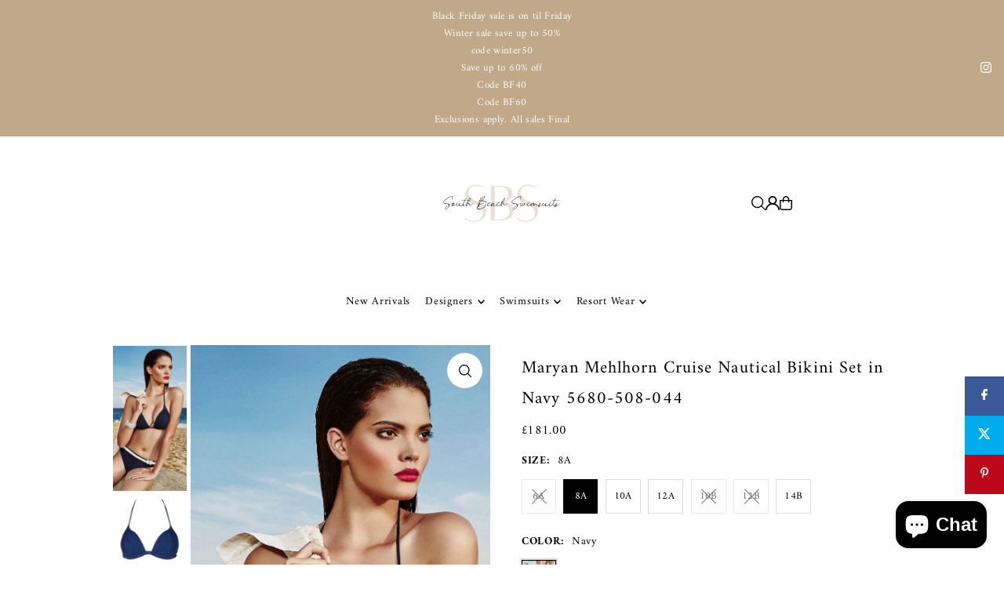

--- FILE ---
content_type: text/html; charset=utf-8
request_url: https://southbeachswimsuits.com/en-gb/products/maryan-mehlhorn-cruise-navy-nautical-bikini-a-cup-5680-508-044-a-p21377?section_id=template--25554538397999__main&option_values=977929437487,977929666863
body_size: 8685
content:
<div id="shopify-section-template--25554538397999__main" class="shopify-section">

<div
class="product__section product-template prod-template--25554538397999__main main__section"
data-product-id="57854197773"
data-section-id="template--25554538397999__main"
data-section-type="product__section"
data-url="/en-gb/products/maryan-mehlhorn-cruise-navy-nautical-bikini-a-cup-5680-508-044-a-p21377"
data-initial-variant="440252432455"
data-sale-format="icon"
data-aos="fade">

  <script class="product-json" type="application/json">
  {
      "id": 57854197773,
      "title": "Maryan Mehlhorn Cruise Nautical Bikini Set in Navy 5680-508-044",
      "handle": "maryan-mehlhorn-cruise-navy-nautical-bikini-a-cup-5680-508-044-a-p21377",
      "description": "\u003cp\u003eThe Maryan Mehlhorn Cruise Nautical Bikini Set features a halter top with thin straps that tie at the neck, molded cups and a silver toned closure at the back. The mid rise bottoms feature a knotted rope belt detail in the front and full coverage.\u003c\/p\u003e\nMaryan Mehlhorn Cruise Nautical Bikini Set in Navy 5680-508-044\u003cbr\u003e\n\u003cul\u003e\n\u003cli\u003eHalter top \u003c\/li\u003e\n\u003cli\u003e Silver toned hardware snap closure in back\u003c\/li\u003e\n\u003cli\u003e Molded cups with foam pads\u003c\/li\u003e\n\u003cli\u003e\n\u003cstrong\u003e \u003c\/strong\u003eMid rise\u003c\/li\u003e\n\u003cli\u003e Front lined\u003c\/li\u003e\n\u003cli\u003e White knotted rope along the front of the waist\u003c\/li\u003e\n\u003cli\u003e Full bottom coverage\u003c\/li\u003e\n\u003c\/ul\u003e\n\u003cp\u003e\u003cstrong\u003e*Top and bottom are sold together as a set.\u003c\/strong\u003e\u003c\/p\u003e\n\u003cp\u003e\u003cstrong\u003eSHOP THE MARYAN MEHLHORN COLLECTION \u003ca href=\"https:\/\/southbeachswimsuits.com\/collections\/maryan-mehlhorn\" title=\"Maryan Mehlhorn Collection\"\u003e\u003cspan style=\"text-decoration: underline;\"\u003e\u003cem\u003eHERE\u003c\/em\u003e\u003c\/span\u003e\u003c\/a\u003e\u003c\/strong\u003e\u003c\/p\u003e\n\u003cp\u003e \u003c\/p\u003e\n\u003cscript type=\"application\/ld+json\"\u003e\/\/ \u003c![CDATA[\n{\n  \"@context\": \"https:\/\/schema.org\/\",\n \"@id\":\"https:\/\/southbeachswimsuits.com\/products\/product-57854197773\",\n  \"@type\": \"Product\",\n  \"name\":\"Maryan Mehlhorn Cruise Nautical Bikini Set in Navy 5680-508-044\",\n\"image\":\"https:\/\/cdn.shopify.com\/s\/files\/1\/2372\/9637\/products\/MARYAN_MEHLHORN_Cruise-\n\nNavy-Nautical-Bikini--508_5680_044-538_9452_001_73af55e2-1244-40af-bdce-\n\n27a77ffa5570_grande.jpg?v=1562790096\",\n\"description\":\"The Maryan Mehlhorn Cruise Nautical Bikini Set features a halter top \n\nwith thin straps that tie at the neck and molded cups and silver toned closure at the \n\nback. The mid rise bottoms feature a knotted rope belt detail in the front and full \n\ncoverage.\",\n\"sku\":\"5680-508-044-navy-6A\",\t\n  \"mpn\": \"57854197773\",\n  \"brand\": {\n    \"@type\": \"Product\",\n    \"name\": \"Maryan Mehlhorn Cruise Nautical Bikini Set in Navy 5680-508-044\"\n  },\n  \"review\": {\n    \"@type\": \"Review\",\n    \"datePublished\": \"2018-11-09\",\n    \"reviewRating\": {\n      \"@type\": \"Rating\",\n      \"ratingValue\": \"4\",\n      \"bestRating\": \"5\"\n    },\n\"author\": {\n      \"@type\": \"Person\",\n      \"name\": \"southbeachswimsuits\"\n    }\n  },\n  \"aggregateRating\": {\n    \"@type\": \"AggregateRating\",\n    \"ratingValue\": \"4.4\",\n    \"reviewCount\": \"89\"\n  },\n  \"offers\": {\n    \"@type\": \"Offer\",\n    \"url\":\"https:\/\/southbeachswimsuits.com\/products\/maryan-mehlhorn-cruise-navy-\n\nnautical-bikini-a-cup-5680-508-044-a-p21377\",\n    \"priceCurrency\": \"USD\",\n    \"price\":\"191.20\",\t\n    \"priceValidUntil\": \"2020-11-05\",\n    \"itemCondition\": \"https:\/\/schema.org\/UsedCondition\",\n    \"availability\": \"InStock\",\n    \"seller\": {\n      \"@type\": \"Organization\",\n      \"name\": \"southbeachswimsuits\"\n    }\n  }\n}\n\/\/ ]]\u003e\u003c\/script\u003e",
      "published_at": [53,39,9,9,11,2018,5,313,false,"EST"],
      "created_at": [38,34,16,2,11,2017,4,306,true,"EDT"],
      "vendor": "Maryan Mehlhorn",
      "type": "Bikini",
      "tags": ["10","10a","12","12a","14","14b","2018","8","8a","A cup","bikini","bikini sets","bikinis","blue bikini","color-blue","color-navy","drop ship","Female","Full","Halter","home","maryan-mehlhorn","Nautical","Navy","over-10","over-100","sale-1","sale1819","swimsuits","two piece bathing suit","USD"],
      "price": 18100,
      "price_min": 18100,
      "price_max": 18100,
      "available": true,
      "unit_price_separator": "per",
      "price_varies": false,
      "compare_at_price": null,
      "compare_at_price_min": 0,
      "compare_at_price_max": 0,
      "compare_at_price_varies": false,
      "variants": [
        {
          "id": 442515161101,
          "title": "6A \/ Navy",
          "option1": "6A",
          "option2": "Navy",
          "option3": null,
          "sku": "5680-508-044-navy-6A",
          "featured_image": {
              "id": 327438303245,
              "product_id": 327438303245,
              "position": 1,
              "created_at": [53,39,9,9,11,2018,5,313,false,"EST"],
              "updated_at": [38,34,16,2,11,2017,4,306,true,"EDT"],
              "alt": "Maryan Mehlhorn Cruise Nautical Bikini Set in Navy 5680-508-044:",
              "width": 825,
              "height": 1625,
              "src": "\/\/southbeachswimsuits.com\/cdn\/shop\/products\/MARYAN_MEHLHORN_Cruise-Navy-Nautical-Bikini--508_5680_044-538_9452_001_73af55e2-1244-40af-bdce-27a77ffa5570.jpg?v=1571609717"
          },
          "available": false,
          "options": ["6A","Navy"],
          "price": 18100,
          "unit_price_measurement": {
            "measured_type": null,
            "quantity_unit": null,
            "quantity_value": null,
            "reference_unit": null,
            "reference_value": null
          },
          "unit_price": null,
          "weight": 113,
          "weight_unit": "kg",
          "weight_in_unit": 0.113,
          "compare_at_price": null,
          "inventory_management": "shopify",
          "inventory_quantity": 0,
          "inventory_policy": "deny",
          "barcode": "4056592160444",
          "featured_media": {
            "alt": "Maryan Mehlhorn Cruise Nautical Bikini Set in Navy 5680-508-044:",
            "id": 440252432455,
            "position": 1,
            "preview_image": {
              "aspect_ratio": 0.5076923076923077,
              "height": 1625,
              "width": 825
            }
          }
        },
      
        {
          "id": 442515193869,
          "title": "8A \/ Navy",
          "option1": "8A",
          "option2": "Navy",
          "option3": null,
          "sku": "5680-508-044-navy-8A",
          "featured_image": {
              "id": 327438303245,
              "product_id": 327438303245,
              "position": 1,
              "created_at": [53,39,9,9,11,2018,5,313,false,"EST"],
              "updated_at": [38,34,16,2,11,2017,4,306,true,"EDT"],
              "alt": "Maryan Mehlhorn Cruise Nautical Bikini Set in Navy 5680-508-044:",
              "width": 825,
              "height": 1625,
              "src": "\/\/southbeachswimsuits.com\/cdn\/shop\/products\/MARYAN_MEHLHORN_Cruise-Navy-Nautical-Bikini--508_5680_044-538_9452_001_73af55e2-1244-40af-bdce-27a77ffa5570.jpg?v=1571609717"
          },
          "available": true,
          "options": ["8A","Navy"],
          "price": 18100,
          "unit_price_measurement": {
            "measured_type": null,
            "quantity_unit": null,
            "quantity_value": null,
            "reference_unit": null,
            "reference_value": null
          },
          "unit_price": null,
          "weight": 113,
          "weight_unit": "kg",
          "weight_in_unit": 0.113,
          "compare_at_price": null,
          "inventory_management": "shopify",
          "inventory_quantity": 1,
          "inventory_policy": "deny",
          "barcode": "4056592160451",
          "featured_media": {
            "alt": "Maryan Mehlhorn Cruise Nautical Bikini Set in Navy 5680-508-044:",
            "id": 440252432455,
            "position": 1,
            "preview_image": {
              "aspect_ratio": 0.5076923076923077,
              "height": 1625,
              "width": 825
            }
          }
        },
      
        {
          "id": 442515226637,
          "title": "10A \/ Navy",
          "option1": "10A",
          "option2": "Navy",
          "option3": null,
          "sku": "5680-508-044-navy-10A",
          "featured_image": {
              "id": 327438303245,
              "product_id": 327438303245,
              "position": 1,
              "created_at": [53,39,9,9,11,2018,5,313,false,"EST"],
              "updated_at": [38,34,16,2,11,2017,4,306,true,"EDT"],
              "alt": "Maryan Mehlhorn Cruise Nautical Bikini Set in Navy 5680-508-044:",
              "width": 825,
              "height": 1625,
              "src": "\/\/southbeachswimsuits.com\/cdn\/shop\/products\/MARYAN_MEHLHORN_Cruise-Navy-Nautical-Bikini--508_5680_044-538_9452_001_73af55e2-1244-40af-bdce-27a77ffa5570.jpg?v=1571609717"
          },
          "available": true,
          "options": ["10A","Navy"],
          "price": 18100,
          "unit_price_measurement": {
            "measured_type": null,
            "quantity_unit": null,
            "quantity_value": null,
            "reference_unit": null,
            "reference_value": null
          },
          "unit_price": null,
          "weight": 113,
          "weight_unit": "kg",
          "weight_in_unit": 0.113,
          "compare_at_price": null,
          "inventory_management": "shopify",
          "inventory_quantity": 1,
          "inventory_policy": "deny",
          "barcode": "4056592160468",
          "featured_media": {
            "alt": "Maryan Mehlhorn Cruise Nautical Bikini Set in Navy 5680-508-044:",
            "id": 440252432455,
            "position": 1,
            "preview_image": {
              "aspect_ratio": 0.5076923076923077,
              "height": 1625,
              "width": 825
            }
          }
        },
      
        {
          "id": 442515259405,
          "title": "12A \/ Navy",
          "option1": "12A",
          "option2": "Navy",
          "option3": null,
          "sku": "5680-508-044-navy-12A",
          "featured_image": {
              "id": 327438303245,
              "product_id": 327438303245,
              "position": 1,
              "created_at": [53,39,9,9,11,2018,5,313,false,"EST"],
              "updated_at": [38,34,16,2,11,2017,4,306,true,"EDT"],
              "alt": "Maryan Mehlhorn Cruise Nautical Bikini Set in Navy 5680-508-044:",
              "width": 825,
              "height": 1625,
              "src": "\/\/southbeachswimsuits.com\/cdn\/shop\/products\/MARYAN_MEHLHORN_Cruise-Navy-Nautical-Bikini--508_5680_044-538_9452_001_73af55e2-1244-40af-bdce-27a77ffa5570.jpg?v=1571609717"
          },
          "available": true,
          "options": ["12A","Navy"],
          "price": 18100,
          "unit_price_measurement": {
            "measured_type": null,
            "quantity_unit": null,
            "quantity_value": null,
            "reference_unit": null,
            "reference_value": null
          },
          "unit_price": null,
          "weight": 113,
          "weight_unit": "kg",
          "weight_in_unit": 0.113,
          "compare_at_price": null,
          "inventory_management": "shopify",
          "inventory_quantity": 1,
          "inventory_policy": "deny",
          "barcode": "4056592160475",
          "featured_media": {
            "alt": "Maryan Mehlhorn Cruise Nautical Bikini Set in Navy 5680-508-044:",
            "id": 440252432455,
            "position": 1,
            "preview_image": {
              "aspect_ratio": 0.5076923076923077,
              "height": 1625,
              "width": 825
            }
          }
        },
      
        {
          "id": 3713958051853,
          "title": "10B \/ Navy",
          "option1": "10B",
          "option2": "Navy",
          "option3": null,
          "sku": "5680-508-044-navy-10B",
          "featured_image": {
              "id": 327438303245,
              "product_id": 327438303245,
              "position": 1,
              "created_at": [53,39,9,9,11,2018,5,313,false,"EST"],
              "updated_at": [38,34,16,2,11,2017,4,306,true,"EDT"],
              "alt": "Maryan Mehlhorn Cruise Nautical Bikini Set in Navy 5680-508-044:",
              "width": 825,
              "height": 1625,
              "src": "\/\/southbeachswimsuits.com\/cdn\/shop\/products\/MARYAN_MEHLHORN_Cruise-Navy-Nautical-Bikini--508_5680_044-538_9452_001_73af55e2-1244-40af-bdce-27a77ffa5570.jpg?v=1571609717"
          },
          "available": false,
          "options": ["10B","Navy"],
          "price": 18100,
          "unit_price_measurement": {
            "measured_type": null,
            "quantity_unit": null,
            "quantity_value": null,
            "reference_unit": null,
            "reference_value": null
          },
          "unit_price": null,
          "weight": 113,
          "weight_unit": "kg",
          "weight_in_unit": 0.113,
          "compare_at_price": null,
          "inventory_management": "shopify",
          "inventory_quantity": 0,
          "inventory_policy": "deny",
          "barcode": "4056592160512",
          "featured_media": {
            "alt": "Maryan Mehlhorn Cruise Nautical Bikini Set in Navy 5680-508-044:",
            "id": 440252432455,
            "position": 1,
            "preview_image": {
              "aspect_ratio": 0.5076923076923077,
              "height": 1625,
              "width": 825
            }
          }
        },
      
        {
          "id": 3713961885709,
          "title": "12B \/ Navy",
          "option1": "12B",
          "option2": "Navy",
          "option3": null,
          "sku": "5680-508-044-navy-12B",
          "featured_image": {
              "id": 327438303245,
              "product_id": 327438303245,
              "position": 1,
              "created_at": [53,39,9,9,11,2018,5,313,false,"EST"],
              "updated_at": [38,34,16,2,11,2017,4,306,true,"EDT"],
              "alt": "Maryan Mehlhorn Cruise Nautical Bikini Set in Navy 5680-508-044:",
              "width": 825,
              "height": 1625,
              "src": "\/\/southbeachswimsuits.com\/cdn\/shop\/products\/MARYAN_MEHLHORN_Cruise-Navy-Nautical-Bikini--508_5680_044-538_9452_001_73af55e2-1244-40af-bdce-27a77ffa5570.jpg?v=1571609717"
          },
          "available": false,
          "options": ["12B","Navy"],
          "price": 18100,
          "unit_price_measurement": {
            "measured_type": null,
            "quantity_unit": null,
            "quantity_value": null,
            "reference_unit": null,
            "reference_value": null
          },
          "unit_price": null,
          "weight": 113,
          "weight_unit": "kg",
          "weight_in_unit": 0.113,
          "compare_at_price": null,
          "inventory_management": "shopify",
          "inventory_quantity": 0,
          "inventory_policy": "deny",
          "barcode": "4056592160529",
          "featured_media": {
            "alt": "Maryan Mehlhorn Cruise Nautical Bikini Set in Navy 5680-508-044:",
            "id": 440252432455,
            "position": 1,
            "preview_image": {
              "aspect_ratio": 0.5076923076923077,
              "height": 1625,
              "width": 825
            }
          }
        },
      
        {
          "id": 12658078285895,
          "title": "14B \/ Navy",
          "option1": "14B",
          "option2": "Navy",
          "option3": null,
          "sku": "5680-508-044-navy-14B",
          "featured_image": {
              "id": 327438303245,
              "product_id": 327438303245,
              "position": 1,
              "created_at": [53,39,9,9,11,2018,5,313,false,"EST"],
              "updated_at": [38,34,16,2,11,2017,4,306,true,"EDT"],
              "alt": "Maryan Mehlhorn Cruise Nautical Bikini Set in Navy 5680-508-044:",
              "width": 825,
              "height": 1625,
              "src": "\/\/southbeachswimsuits.com\/cdn\/shop\/products\/MARYAN_MEHLHORN_Cruise-Navy-Nautical-Bikini--508_5680_044-538_9452_001_73af55e2-1244-40af-bdce-27a77ffa5570.jpg?v=1571609717"
          },
          "available": true,
          "options": ["14B","Navy"],
          "price": 18100,
          "unit_price_measurement": {
            "measured_type": null,
            "quantity_unit": null,
            "quantity_value": null,
            "reference_unit": null,
            "reference_value": null
          },
          "unit_price": null,
          "weight": 227,
          "weight_unit": "lb",
          "weight_in_unit": 0.5,
          "compare_at_price": null,
          "inventory_management": "shopify",
          "inventory_quantity": 1,
          "inventory_policy": "deny",
          "barcode": "4056592160536",
          "featured_media": {
            "alt": "Maryan Mehlhorn Cruise Nautical Bikini Set in Navy 5680-508-044:",
            "id": 440252432455,
            "position": 1,
            "preview_image": {
              "aspect_ratio": 0.5076923076923077,
              "height": 1625,
              "width": 825
            }
          }
        }
      ],
      "images": ["\/\/southbeachswimsuits.com\/cdn\/shop\/products\/MARYAN_MEHLHORN_Cruise-Navy-Nautical-Bikini--508_5680_044-538_9452_001_73af55e2-1244-40af-bdce-27a77ffa5570.jpg?v=1571609717","\/\/southbeachswimsuits.com\/cdn\/shop\/products\/Maryan-Mehlhorn-Cruise-Navy-Nautical-Bikini-508-5680-044_2c49be46-c0ad-481a-8b74-86d52c826e27.jpg?v=1571609717"],
      "featured_image": "\/\/southbeachswimsuits.com\/cdn\/shop\/products\/MARYAN_MEHLHORN_Cruise-Navy-Nautical-Bikini--508_5680_044-538_9452_001_73af55e2-1244-40af-bdce-27a77ffa5570.jpg?v=1571609717",
      "featured_media": {"alt":"Maryan Mehlhorn Cruise Nautical Bikini Set in Navy 5680-508-044:","id":440252432455,"position":1,"preview_image":{"aspect_ratio":0.508,"height":1625,"width":825,"src":"\/\/southbeachswimsuits.com\/cdn\/shop\/products\/MARYAN_MEHLHORN_Cruise-Navy-Nautical-Bikini--508_5680_044-538_9452_001_73af55e2-1244-40af-bdce-27a77ffa5570.jpg?v=1571609717"},"aspect_ratio":0.508,"height":1625,"media_type":"image","src":"\/\/southbeachswimsuits.com\/cdn\/shop\/products\/MARYAN_MEHLHORN_Cruise-Navy-Nautical-Bikini--508_5680_044-538_9452_001_73af55e2-1244-40af-bdce-27a77ffa5570.jpg?v=1571609717","width":825},
      "featured_media_id": 440252432455,
      "options": ["Size","Color"],
      "url": "\/en-gb\/products\/maryan-mehlhorn-cruise-navy-nautical-bikini-a-cup-5680-508-044-a-p21377",
      "media": [
        {
          "alt": "Maryan Mehlhorn Cruise Nautical Bikini Set in Navy 5680-508-044:",
          "id": 440252432455,
          "position": 1,
          "preview_image": {
            "aspect_ratio": 0.5076923076923077,
            "height": 1625,
            "width": 825
          },
          "aspect_ratio": 0.5076923076923077,
          "height": 1625,
          "media_type": "image",
          "src": {"alt":"Maryan Mehlhorn Cruise Nautical Bikini Set in Navy 5680-508-044:","id":440252432455,"position":1,"preview_image":{"aspect_ratio":0.508,"height":1625,"width":825,"src":"\/\/southbeachswimsuits.com\/cdn\/shop\/products\/MARYAN_MEHLHORN_Cruise-Navy-Nautical-Bikini--508_5680_044-538_9452_001_73af55e2-1244-40af-bdce-27a77ffa5570.jpg?v=1571609717"},"aspect_ratio":0.508,"height":1625,"media_type":"image","src":"\/\/southbeachswimsuits.com\/cdn\/shop\/products\/MARYAN_MEHLHORN_Cruise-Navy-Nautical-Bikini--508_5680_044-538_9452_001_73af55e2-1244-40af-bdce-27a77ffa5570.jpg?v=1571609717","width":825},
          "width": 825
        },
    
        {
          "alt": "Maryan Mehlhorn Cruise Nautical Bikini Set in Navy 5680-508-044:",
          "id": 440252465223,
          "position": 2,
          "preview_image": {
            "aspect_ratio": 0.5076923076923077,
            "height": 1625,
            "width": 825
          },
          "aspect_ratio": 0.5076923076923077,
          "height": 1625,
          "media_type": "image",
          "src": {"alt":"Maryan Mehlhorn Cruise Nautical Bikini Set in Navy 5680-508-044:","id":440252465223,"position":2,"preview_image":{"aspect_ratio":0.508,"height":1625,"width":825,"src":"\/\/southbeachswimsuits.com\/cdn\/shop\/products\/Maryan-Mehlhorn-Cruise-Navy-Nautical-Bikini-508-5680-044_2c49be46-c0ad-481a-8b74-86d52c826e27.jpg?v=1571609717"},"aspect_ratio":0.508,"height":1625,"media_type":"image","src":"\/\/southbeachswimsuits.com\/cdn\/shop\/products\/Maryan-Mehlhorn-Cruise-Navy-Nautical-Bikini-508-5680-044_2c49be46-c0ad-481a-8b74-86d52c826e27.jpg?v=1571609717","width":825},
          "width": 825
        }
    ]
  }
</script>


  <div class="row grid_wrapper">

      <div class="product__section-images product-57854197773 span-5 push-1 md-span-6 sm-span-12 auto carousel-container js-product-gallery"
           data-product-single-media-group
           data-gallery-config='{
      "thumbPosition": "left",
      "clickToEnlarge": true,
      "enableVideoLooping": false,
      "navStyle": "arrows",
      "adaptiveHeight": true,
      "mainSlider": true,
      "thumbSlider": false,
      "productId": 57854197773,
      "isQuick": false
    }'
           data-aos="fade"
           data-static-gallery>

          
          	



<div class="product__gallery--container is_sticky">
    
<div id="thumbnails" class="thumb-slider thumbnail-slider custom vertical-carousel  auto mobile-hide flickity-slider--false js-thumb-vertical-wrapper js-thumb-wrapper"
    data-thumbnail-position="left">
      <div class="thumb-slider-wrapper js-thumb-carousel-scroll" id="thumb-slider-wrapper">
        <div class="carousel-nav thumb-slider-slides slides product-single__thumbnails-template--25554538397999__main js-thumb-carousel-nav">
          
            <div class="image-thumbnail product-single__thumbnails-item carousel-cell is-nav-selected js-thumb-item" data-slide-index="0"
            data-image-id="440252432455" tabindex="0">
              <div class="product-single__thumbnail product-single__thumbnail--template--25554538397999__main js-thumb-item-img-wrap" data-thumbnail-id="product-template-440252432455">

                <div class="box-ratio" style="padding-bottom: 196.96969696969697%;">
                  <img src="//southbeachswimsuits.com/cdn/shop/products/MARYAN_MEHLHORN_Cruise-Navy-Nautical-Bikini--508_5680_044-538_9452_001_73af55e2-1244-40af-bdce-27a77ffa5570.jpg?v=1571609717&amp;width=200" alt="Maryan Mehlhorn Cruise Nautical Bikini Set in Navy 5680-508-044:" srcset="//southbeachswimsuits.com/cdn/shop/products/MARYAN_MEHLHORN_Cruise-Navy-Nautical-Bikini--508_5680_044-538_9452_001_73af55e2-1244-40af-bdce-27a77ffa5570.jpg?v=1571609717&amp;width=200 200w" width="200" height="394" loading="lazy" class="js-thumb-item-img" data-image-id="440252432455" fetchpriority="auto">
                </div>
                <noscript><img src="//southbeachswimsuits.com/cdn/shop/products/MARYAN_MEHLHORN_Cruise-Navy-Nautical-Bikini--508_5680_044-538_9452_001_73af55e2-1244-40af-bdce-27a77ffa5570.jpg?v=1571609717&amp;width=200" alt="Maryan Mehlhorn Cruise Nautical Bikini Set in Navy 5680-508-044:" srcset="//southbeachswimsuits.com/cdn/shop/products/MARYAN_MEHLHORN_Cruise-Navy-Nautical-Bikini--508_5680_044-538_9452_001_73af55e2-1244-40af-bdce-27a77ffa5570.jpg?v=1571609717&amp;width=200 200w" width="200" height="394"></noscript></div>
            </div>
          
            <div class="image-thumbnail product-single__thumbnails-item carousel-cell  js-thumb-item" data-slide-index="1"
            data-image-id="440252465223" tabindex="0">
              <div class="product-single__thumbnail product-single__thumbnail--template--25554538397999__main js-thumb-item-img-wrap" data-thumbnail-id="product-template-440252465223">

                <div class="box-ratio" style="padding-bottom: 196.96969696969697%;">
                  <img src="//southbeachswimsuits.com/cdn/shop/products/Maryan-Mehlhorn-Cruise-Navy-Nautical-Bikini-508-5680-044_2c49be46-c0ad-481a-8b74-86d52c826e27.jpg?v=1571609717&amp;width=200" alt="Maryan Mehlhorn Cruise Nautical Bikini Set in Navy 5680-508-044:" srcset="//southbeachswimsuits.com/cdn/shop/products/Maryan-Mehlhorn-Cruise-Navy-Nautical-Bikini-508-5680-044_2c49be46-c0ad-481a-8b74-86d52c826e27.jpg?v=1571609717&amp;width=200 200w" width="200" height="394" loading="lazy" class="js-thumb-item-img" data-image-id="440252465223" fetchpriority="auto">
                </div>
                <noscript><img src="//southbeachswimsuits.com/cdn/shop/products/Maryan-Mehlhorn-Cruise-Navy-Nautical-Bikini-508-5680-044_2c49be46-c0ad-481a-8b74-86d52c826e27.jpg?v=1571609717&amp;width=200" alt="Maryan Mehlhorn Cruise Nautical Bikini Set in Navy 5680-508-044:" srcset="//southbeachswimsuits.com/cdn/shop/products/Maryan-Mehlhorn-Cruise-Navy-Nautical-Bikini-508-5680-044_2c49be46-c0ad-481a-8b74-86d52c826e27.jpg?v=1571609717&amp;width=200 200w" width="200" height="394"></noscript></div>
            </div>
          
        </div>
      </div>
    </div>
  
    
<div id="slider" class=" auto ">
    <div class="slides product-image-container carousel carousel-main js-carousel-main" data-product-id="57854197773">
      
        <div class="image-slide carousel-cell" data-image-id="440252432455" data-slide-index="0" tabindex="-1">
          <div class="product-media-container product-media--440252432455 image"
          data-product-single-media-wrapper
          
          
          
          data-thumbnail-id="product-template-440252432455"
          data-media-id="product-template-440252432455">
            


              <div class="box-ratio" style="padding-bottom: 196.96969696969697%;">
                <img src="//southbeachswimsuits.com/cdn/shop/products/MARYAN_MEHLHORN_Cruise-Navy-Nautical-Bikini--508_5680_044-538_9452_001_73af55e2-1244-40af-bdce-27a77ffa5570.jpg?v=1571609717&amp;width=1200" alt="Maryan Mehlhorn Cruise Nautical Bikini Set in Navy 5680-508-044:" srcset="//southbeachswimsuits.com/cdn/shop/products/MARYAN_MEHLHORN_Cruise-Navy-Nautical-Bikini--508_5680_044-538_9452_001_73af55e2-1244-40af-bdce-27a77ffa5570.jpg?v=1571609717&amp;width=200 200w, //southbeachswimsuits.com/cdn/shop/products/MARYAN_MEHLHORN_Cruise-Navy-Nautical-Bikini--508_5680_044-538_9452_001_73af55e2-1244-40af-bdce-27a77ffa5570.jpg?v=1571609717&amp;width=300 300w, //southbeachswimsuits.com/cdn/shop/products/MARYAN_MEHLHORN_Cruise-Navy-Nautical-Bikini--508_5680_044-538_9452_001_73af55e2-1244-40af-bdce-27a77ffa5570.jpg?v=1571609717&amp;width=400 400w, //southbeachswimsuits.com/cdn/shop/products/MARYAN_MEHLHORN_Cruise-Navy-Nautical-Bikini--508_5680_044-538_9452_001_73af55e2-1244-40af-bdce-27a77ffa5570.jpg?v=1571609717&amp;width=500 500w, //southbeachswimsuits.com/cdn/shop/products/MARYAN_MEHLHORN_Cruise-Navy-Nautical-Bikini--508_5680_044-538_9452_001_73af55e2-1244-40af-bdce-27a77ffa5570.jpg?v=1571609717&amp;width=600 600w, //southbeachswimsuits.com/cdn/shop/products/MARYAN_MEHLHORN_Cruise-Navy-Nautical-Bikini--508_5680_044-538_9452_001_73af55e2-1244-40af-bdce-27a77ffa5570.jpg?v=1571609717&amp;width=700 700w, //southbeachswimsuits.com/cdn/shop/products/MARYAN_MEHLHORN_Cruise-Navy-Nautical-Bikini--508_5680_044-538_9452_001_73af55e2-1244-40af-bdce-27a77ffa5570.jpg?v=1571609717&amp;width=800 800w, //southbeachswimsuits.com/cdn/shop/products/MARYAN_MEHLHORN_Cruise-Navy-Nautical-Bikini--508_5680_044-538_9452_001_73af55e2-1244-40af-bdce-27a77ffa5570.jpg?v=1571609717&amp;width=1000 1000w, //southbeachswimsuits.com/cdn/shop/products/MARYAN_MEHLHORN_Cruise-Navy-Nautical-Bikini--508_5680_044-538_9452_001_73af55e2-1244-40af-bdce-27a77ffa5570.jpg?v=1571609717&amp;width=1200 1200w" width="1200" height="2364" loading="lazy" fetchpriority="auto" sizes="
                (min-width: 1601px) 2000px,
                (min-width: 768px) and (max-width: 1600px) 1200px,
                (max-width: 767px) 100vw, 900px
              " data-zoom-src="//southbeachswimsuits.com/cdn/shop/products/MARYAN_MEHLHORN_Cruise-Navy-Nautical-Bikini--508_5680_044-538_9452_001_73af55e2-1244-40af-bdce-27a77ffa5570.jpg?v=1571609717&amp;width=2400" class="product__image" data-aspect-ratio="0.5076923076923077" data-width="825" data-height="1625">
              </div>
              <noscript><img src="//southbeachswimsuits.com/cdn/shop/products/MARYAN_MEHLHORN_Cruise-Navy-Nautical-Bikini--508_5680_044-538_9452_001_73af55e2-1244-40af-bdce-27a77ffa5570.jpg?v=1571609717&amp;width=1200" alt="Maryan Mehlhorn Cruise Nautical Bikini Set in Navy 5680-508-044:" srcset="//southbeachswimsuits.com/cdn/shop/products/MARYAN_MEHLHORN_Cruise-Navy-Nautical-Bikini--508_5680_044-538_9452_001_73af55e2-1244-40af-bdce-27a77ffa5570.jpg?v=1571609717&amp;width=352 352w, //southbeachswimsuits.com/cdn/shop/products/MARYAN_MEHLHORN_Cruise-Navy-Nautical-Bikini--508_5680_044-538_9452_001_73af55e2-1244-40af-bdce-27a77ffa5570.jpg?v=1571609717&amp;width=832 832w, //southbeachswimsuits.com/cdn/shop/products/MARYAN_MEHLHORN_Cruise-Navy-Nautical-Bikini--508_5680_044-538_9452_001_73af55e2-1244-40af-bdce-27a77ffa5570.jpg?v=1571609717&amp;width=1200 1200w" width="1200" height="2364"></noscript>

              
                <button
                  class="zoom_btn"
                  type="button"
                  itemprop="contentUrl"
                  tabindex="-1"
                  data-ps-slide-index="0"
                  data-index="0"
                >
                  <svg class="icon--icon-theme-search zoom_btn--icon" height="16px" viewBox="0 0 20 20" version="1.1" xmlns="http://www.w3.org/2000/svg" xmlns:xlink="http://www.w3.org/1999/xlink">
      <g class="hover-fill" fill="var(--text-color)">
          <g transform="translate(-186.000000, -149.000000)" fill="var(--text-color)" fill-rule="nonzero">
              <g transform="translate(186.000000, 149.000000)">
                  <path d="M8.45341951,1.53656828 C5.98241556,1.53656828 3.69911374,2.85486291 2.46361175,4.99486344 C1.22810977,7.13486397 1.22810977,9.77145337 2.46361175,11.9114539 C3.69911374,14.0514544 5.98241556,15.3697491 8.45341951,15.3697491 C12.2732606,15.3697491 15.3698536,12.273086 15.3698536,8.45315867 C15.3698536,4.63323132 12.2732606,1.53656828 8.45341951,1.53656828 L8.45341951,1.53656828 Z M0,8.45315867 C0.000492558838,4.72230065 2.44661725,1.43291242 6.01939388,0.358672129 C9.59217051,-0.715568165 13.4466893,0.679381716 15.5045467,3.79134783 C17.5624042,6.90331394 17.336947,10.9963615 14.9497443,13.8634694 L19.7553852,18.6692189 C19.9609859,18.8608039 20.0456185,19.1493384 19.9760815,19.4216301 C19.9065446,19.6939217 19.6939287,19.9065425 19.4216431,19.976081 C19.1493576,20.0456195 18.8608296,19.960985 18.6692489,19.7553797 L13.863608,14.9496302 C11.3434325,17.0487993 7.83649542,17.5006897 4.86651653,16.1089608 C1.89653764,14.717232 -0.000360606219,11.7331102 0,8.45315867 L0,8.45315867 Z"></path>
              </g>
          </g>
      </g>
      <style>.zoom_btn .icon--icon-theme-search:hover .hover-fill { fill: var(--text-color);}</style>
    </svg>





                </button>
              

              
          </div>
          <noscript>
            <img id="57854197773" class="product-main-image" src="//southbeachswimsuits.com/cdn/shop/products/MARYAN_MEHLHORN_Cruise-Navy-Nautical-Bikini--508_5680_044-538_9452_001_73af55e2-1244-40af-bdce-27a77ffa5570.jpg?v=1571609717&width=800" alt='Maryan Mehlhorn Cruise Nautical Bikini Set in Navy 5680-508-044:'/>
          </noscript>
        </div>
      
        <div class="image-slide carousel-cell" data-image-id="440252465223" data-slide-index="1" tabindex="-1">
          <div class="product-media-container product-media--440252465223 image"
          data-product-single-media-wrapper
          
          
          
          data-thumbnail-id="product-template-440252465223"
          data-media-id="product-template-440252465223">
            


              <div class="box-ratio" style="padding-bottom: 196.96969696969697%;">
                <img src="//southbeachswimsuits.com/cdn/shop/products/Maryan-Mehlhorn-Cruise-Navy-Nautical-Bikini-508-5680-044_2c49be46-c0ad-481a-8b74-86d52c826e27.jpg?v=1571609717&amp;width=1200" alt="Maryan Mehlhorn Cruise Nautical Bikini Set in Navy 5680-508-044:" srcset="//southbeachswimsuits.com/cdn/shop/products/Maryan-Mehlhorn-Cruise-Navy-Nautical-Bikini-508-5680-044_2c49be46-c0ad-481a-8b74-86d52c826e27.jpg?v=1571609717&amp;width=200 200w, //southbeachswimsuits.com/cdn/shop/products/Maryan-Mehlhorn-Cruise-Navy-Nautical-Bikini-508-5680-044_2c49be46-c0ad-481a-8b74-86d52c826e27.jpg?v=1571609717&amp;width=300 300w, //southbeachswimsuits.com/cdn/shop/products/Maryan-Mehlhorn-Cruise-Navy-Nautical-Bikini-508-5680-044_2c49be46-c0ad-481a-8b74-86d52c826e27.jpg?v=1571609717&amp;width=400 400w, //southbeachswimsuits.com/cdn/shop/products/Maryan-Mehlhorn-Cruise-Navy-Nautical-Bikini-508-5680-044_2c49be46-c0ad-481a-8b74-86d52c826e27.jpg?v=1571609717&amp;width=500 500w, //southbeachswimsuits.com/cdn/shop/products/Maryan-Mehlhorn-Cruise-Navy-Nautical-Bikini-508-5680-044_2c49be46-c0ad-481a-8b74-86d52c826e27.jpg?v=1571609717&amp;width=600 600w, //southbeachswimsuits.com/cdn/shop/products/Maryan-Mehlhorn-Cruise-Navy-Nautical-Bikini-508-5680-044_2c49be46-c0ad-481a-8b74-86d52c826e27.jpg?v=1571609717&amp;width=700 700w, //southbeachswimsuits.com/cdn/shop/products/Maryan-Mehlhorn-Cruise-Navy-Nautical-Bikini-508-5680-044_2c49be46-c0ad-481a-8b74-86d52c826e27.jpg?v=1571609717&amp;width=800 800w, //southbeachswimsuits.com/cdn/shop/products/Maryan-Mehlhorn-Cruise-Navy-Nautical-Bikini-508-5680-044_2c49be46-c0ad-481a-8b74-86d52c826e27.jpg?v=1571609717&amp;width=1000 1000w, //southbeachswimsuits.com/cdn/shop/products/Maryan-Mehlhorn-Cruise-Navy-Nautical-Bikini-508-5680-044_2c49be46-c0ad-481a-8b74-86d52c826e27.jpg?v=1571609717&amp;width=1200 1200w" width="1200" height="2364" loading="lazy" fetchpriority="auto" sizes="
                (min-width: 1601px) 2000px,
                (min-width: 768px) and (max-width: 1600px) 1200px,
                (max-width: 767px) 100vw, 900px
              " data-zoom-src="//southbeachswimsuits.com/cdn/shop/products/Maryan-Mehlhorn-Cruise-Navy-Nautical-Bikini-508-5680-044_2c49be46-c0ad-481a-8b74-86d52c826e27.jpg?v=1571609717&amp;width=2400" class="product__image" data-aspect-ratio="0.5076923076923077" data-width="825" data-height="1625">
              </div>
              <noscript><img src="//southbeachswimsuits.com/cdn/shop/products/Maryan-Mehlhorn-Cruise-Navy-Nautical-Bikini-508-5680-044_2c49be46-c0ad-481a-8b74-86d52c826e27.jpg?v=1571609717&amp;width=1200" alt="Maryan Mehlhorn Cruise Nautical Bikini Set in Navy 5680-508-044:" srcset="//southbeachswimsuits.com/cdn/shop/products/Maryan-Mehlhorn-Cruise-Navy-Nautical-Bikini-508-5680-044_2c49be46-c0ad-481a-8b74-86d52c826e27.jpg?v=1571609717&amp;width=352 352w, //southbeachswimsuits.com/cdn/shop/products/Maryan-Mehlhorn-Cruise-Navy-Nautical-Bikini-508-5680-044_2c49be46-c0ad-481a-8b74-86d52c826e27.jpg?v=1571609717&amp;width=832 832w, //southbeachswimsuits.com/cdn/shop/products/Maryan-Mehlhorn-Cruise-Navy-Nautical-Bikini-508-5680-044_2c49be46-c0ad-481a-8b74-86d52c826e27.jpg?v=1571609717&amp;width=1200 1200w" width="1200" height="2364"></noscript>

              
                <button
                  class="zoom_btn"
                  type="button"
                  itemprop="contentUrl"
                  tabindex="-1"
                  data-ps-slide-index="1"
                  data-index="1"
                >
                  <svg class="icon--icon-theme-search zoom_btn--icon" height="16px" viewBox="0 0 20 20" version="1.1" xmlns="http://www.w3.org/2000/svg" xmlns:xlink="http://www.w3.org/1999/xlink">
      <g class="hover-fill" fill="var(--text-color)">
          <g transform="translate(-186.000000, -149.000000)" fill="var(--text-color)" fill-rule="nonzero">
              <g transform="translate(186.000000, 149.000000)">
                  <path d="M8.45341951,1.53656828 C5.98241556,1.53656828 3.69911374,2.85486291 2.46361175,4.99486344 C1.22810977,7.13486397 1.22810977,9.77145337 2.46361175,11.9114539 C3.69911374,14.0514544 5.98241556,15.3697491 8.45341951,15.3697491 C12.2732606,15.3697491 15.3698536,12.273086 15.3698536,8.45315867 C15.3698536,4.63323132 12.2732606,1.53656828 8.45341951,1.53656828 L8.45341951,1.53656828 Z M0,8.45315867 C0.000492558838,4.72230065 2.44661725,1.43291242 6.01939388,0.358672129 C9.59217051,-0.715568165 13.4466893,0.679381716 15.5045467,3.79134783 C17.5624042,6.90331394 17.336947,10.9963615 14.9497443,13.8634694 L19.7553852,18.6692189 C19.9609859,18.8608039 20.0456185,19.1493384 19.9760815,19.4216301 C19.9065446,19.6939217 19.6939287,19.9065425 19.4216431,19.976081 C19.1493576,20.0456195 18.8608296,19.960985 18.6692489,19.7553797 L13.863608,14.9496302 C11.3434325,17.0487993 7.83649542,17.5006897 4.86651653,16.1089608 C1.89653764,14.717232 -0.000360606219,11.7331102 0,8.45315867 L0,8.45315867 Z"></path>
              </g>
          </g>
      </g>
      <style>.zoom_btn .icon--icon-theme-search:hover .hover-fill { fill: var(--text-color);}</style>
    </svg>





                </button>
              

              
          </div>
          <noscript>
            <img id="57854197773" class="product-main-image" src="//southbeachswimsuits.com/cdn/shop/products/Maryan-Mehlhorn-Cruise-Navy-Nautical-Bikini-508-5680-044_2c49be46-c0ad-481a-8b74-86d52c826e27.jpg?v=1571609717&width=800" alt='Maryan Mehlhorn Cruise Nautical Bikini Set in Navy 5680-508-044:'/>
          </noscript>
        </div>
      
    </div>
    
</div>

  </div>

          
      </div>

    	<div class="product__section-content span-5 md-span-6 sm-span-12 auto">

        <div class="product__section-details ">

          
          
          
          

          
          
            
              

                  

<div class=" product__section-details__inner product__section-details__inner--product_info" >

  <!-- title -->
  <div class="product__section-title">
    <h1>Maryan Mehlhorn Cruise Nautical Bikini Set in Navy 5680-508-044</h1>
  </div>

  <!-- vendor -->
  

  
<div id="product-price" class="price
   price--sold-out 
  
  "
  data-price
><div class="price__pricing-group">
    <dl class="price__regular">
      <dt>
        <span class="visually-hidden visually-hidden--inline">Regular</span>
      </dt>
      <dd>
        <span class="price-item price-item--regular" data-regular-price>
          £181.00
        </span>
      </dd>
    </dl>
    <dl class="price__sale">
      <dt>
        <span class="visually-hidden visually-hidden--inline">Sale</span>
      </dt>
      <dd>
        <span class="price-item price-item--sale" data-sale-price>
          £181.00
        </span>
      </dd>
      <dt>
        <span class="visually-hidden visually-hidden--inline">Regular</span>
      </dt>
      <dd>
        <span class="price-item price-item--regular" data-regular-price>
          
        </span>
      </dd>
    </dl>
    <div class="price__badges">
      <span class="price__badge price__badge--sale" aria-hidden="true">
        <span>SALE</span>
      </span>
      <span class="price__badge price__badge--sold-out">
        <span>Sold Out</span>
      </span>
    </div>
  </div>
  <dl class="price__unit">
    <dt>
      <span class="visually-hidden visually-hidden--inline">Unit Price</span>
    </dt>
    <dd class="price-unit-price"><span data-unit-price></span><span aria-hidden="true">/</span><span class="visually-hidden">per&nbsp;</span><span data-unit-price-base-unit></span></dd>
  </dl>
</div>

<form method="post" action="/en-gb/cart/add" id="product-form-installment" accept-charset="UTF-8" class="shopify-product-form" enctype="multipart/form-data"><input type="hidden" name="form_type" value="product" /><input type="hidden" name="utf8" value="✓" /><input type="hidden" name="id" value="442515161101">
    <select style="display:none;" name='id'>
      
        <option value="442515161101" selected="selected"></option>
      
        <option value="442515193869" ></option>
      
        <option value="442515226637" ></option>
      
        <option value="442515259405" ></option>
      
        <option value="3713958051853" ></option>
      
        <option value="3713961885709" ></option>
      
        <option value="12658078285895" ></option>
      
    </select>
    <div class="spi-banner">
      
    </div><!-- /#spi-banner --><input type="hidden" name="product-id" value="57854197773" /><input type="hidden" name="section-id" value="template--25554538397999__main" /></form></div>

                
            
              

                  

<div class="product__section-details__inner product__section-details__inner--product_variants" >
  

<script type="application/json" data-selected-variant>
  {
    "id": 442515161101,
    "title": "6A \/ Navy",
    "sku": "5680-508-044-navy-6A",
    "available": false,
    "option1": "6A",
    "option2": "Navy",
    "option3": null,
    "price": 18100,
    "compare_at_price": null,
    "featured_media": {"alt":"Maryan Mehlhorn Cruise Nautical Bikini Set in Navy 5680-508-044:","id":440252432455,"position":1,"preview_image":{"aspect_ratio":0.508,"height":1625,"width":825,"src":"\/\/southbeachswimsuits.com\/cdn\/shop\/products\/MARYAN_MEHLHORN_Cruise-Navy-Nautical-Bikini--508_5680_044-538_9452_001_73af55e2-1244-40af-bdce-27a77ffa5570.jpg?v=1571609717"},"aspect_ratio":0.508,"height":1625,"media_type":"image","src":"\/\/southbeachswimsuits.com\/cdn\/shop\/products\/MARYAN_MEHLHORN_Cruise-Navy-Nautical-Bikini--508_5680_044-538_9452_001_73af55e2-1244-40af-bdce-27a77ffa5570.jpg?v=1571609717","width":825},
    "inventory_management": "shopify",
    "inventory_policy": "deny",
    "inventory_quantity": 0,
    "requires_shipping": true,
    "taxable": true,
    "featured_image": {
        "id": 327438303245,
        "product_id": 327438303245,
        "position": 1,
        "created_at": [53,39,9,9,11,2018,5,313,false,"EST"],
        "updated_at": [38,34,16,2,11,2017,4,306,true,"EDT"],
        "alt": "Maryan Mehlhorn Cruise Nautical Bikini Set in Navy 5680-508-044:",
        "width": 825,
        "height": 1625,
        "src": "\/\/southbeachswimsuits.com\/cdn\/shop\/products\/MARYAN_MEHLHORN_Cruise-Navy-Nautical-Bikini--508_5680_044-538_9452_001_73af55e2-1244-40af-bdce-27a77ffa5570.jpg?v=1571609717"
    },
    "options": ["6A","Navy"],
    "weight": 113,
    "barcode": "4056592160444",
    "requires_selling_plan": false
  }
</script>


  
  <form method="post" action="/en-gb/cart/add" id="product-form-template--25554538397999__main" accept-charset="UTF-8" class="product__form-container product_form" enctype="multipart/form-data" data-product-form="
   { &quot;money_format&quot;: &quot;£{{amount}}&quot;,
     &quot;enable_history&quot;: true,
     &quot;sold_out&quot;: &quot;Sold Out&quot;,
     &quot;button&quot;: &quot;Add to Cart&quot;,
     &quot;unavailable&quot;: &quot;Unavailable&quot;,
     &quot;only_left&quot;: {
       &quot;one&quot;: &quot;Only {{ count }} left!&quot;,
       &quot;other&quot;: &quot;Only {{ count }} left!&quot;
     },
     &quot;savings&quot;: &quot;Save {{ savings }}&quot;,
     &quot;quickview&quot;: false,
     &quot;featured_product&quot;: false,
     &quot;swatches&quot;: &quot;swatches&quot;,
     &quot;enable_quantity_limits&quot;: true
   }
   " data-product-id="57854197773"><input type="hidden" name="form_type" value="product" /><input type="hidden" name="utf8" value="✓" />
<div
          class="product__variants-swatches mt4 mb6 no-js-hidden"
          data-section="template--25554538397999__main"
          data-section-id="template--25554538397999__main"
          data-url="/en-gb/products/maryan-mehlhorn-cruise-navy-nautical-bikini-a-cup-5680-508-044-a-p21377"
          data-selected-variant-id="442515161101"
        >
          
            
<div class="swatches__container js-variant-selector" data-option-index="1" data-other-options='["option2","option3"]'>
  <p class="swatches__option-name h5"><strong>Size:</strong> <span id="selected-option-1" class="swatches__option-value">6A</span></p>

  
<!-- Checking Availability --><!-- Building Variant Image -->

    

    

    
      
      <div class="swatches__swatch--regular swatch-element soldout js-swatch-element">
        
      <input type="radio" id="template--25554538397999__main-57854197773-size-0"
          class="swatches__form--input"
          name="size"
          value="6A"
          data-position="1"
          data-option-value-id="977929437487"
          checked="checked">
    

        <label class="swatches__form--label" for="template--25554538397999__main-57854197773-size-0" tabindex="0">
          6A
        </label>
      </div>
    
    
  
<!-- Checking Availability --><!-- Building Variant Image -->

    

    

    
      
      <div class="swatches__swatch--regular swatch-element  js-swatch-element">
        
      <input type="radio" id="template--25554538397999__main-57854197773-size-1"
          class="swatches__form--input"
          name="size"
          value="8A"
          data-position="1"
          data-option-value-id="977929470255"
          >
    

        <label class="swatches__form--label" for="template--25554538397999__main-57854197773-size-1" tabindex="0">
          8A
        </label>
      </div>
    
    
  
<!-- Checking Availability --><!-- Building Variant Image -->

    

    

    
      
      <div class="swatches__swatch--regular swatch-element  js-swatch-element">
        
      <input type="radio" id="template--25554538397999__main-57854197773-size-2"
          class="swatches__form--input"
          name="size"
          value="10A"
          data-position="1"
          data-option-value-id="977929503023"
          >
    

        <label class="swatches__form--label" for="template--25554538397999__main-57854197773-size-2" tabindex="0">
          10A
        </label>
      </div>
    
    
  
<!-- Checking Availability --><!-- Building Variant Image -->

    

    

    
      
      <div class="swatches__swatch--regular swatch-element  js-swatch-element">
        
      <input type="radio" id="template--25554538397999__main-57854197773-size-3"
          class="swatches__form--input"
          name="size"
          value="12A"
          data-position="1"
          data-option-value-id="977929535791"
          >
    

        <label class="swatches__form--label" for="template--25554538397999__main-57854197773-size-3" tabindex="0">
          12A
        </label>
      </div>
    
    
  
<!-- Checking Availability --><!-- Building Variant Image -->

    

    

    
      
      <div class="swatches__swatch--regular swatch-element soldout js-swatch-element">
        
      <input type="radio" id="template--25554538397999__main-57854197773-size-4"
          class="swatches__form--input"
          name="size"
          value="10B"
          data-position="1"
          data-option-value-id="977929568559"
          >
    

        <label class="swatches__form--label" for="template--25554538397999__main-57854197773-size-4" tabindex="0">
          10B
        </label>
      </div>
    
    
  
<!-- Checking Availability --><!-- Building Variant Image -->

    

    

    
      
      <div class="swatches__swatch--regular swatch-element soldout js-swatch-element">
        
      <input type="radio" id="template--25554538397999__main-57854197773-size-5"
          class="swatches__form--input"
          name="size"
          value="12B"
          data-position="1"
          data-option-value-id="977929601327"
          >
    

        <label class="swatches__form--label" for="template--25554538397999__main-57854197773-size-5" tabindex="0">
          12B
        </label>
      </div>
    
    
  
<!-- Checking Availability --><!-- Building Variant Image -->

    

    

    
      
      <div class="swatches__swatch--regular swatch-element  js-swatch-element">
        
      <input type="radio" id="template--25554538397999__main-57854197773-size-6"
          class="swatches__form--input"
          name="size"
          value="14B"
          data-position="1"
          data-option-value-id="977929634095"
          >
    

        <label class="swatches__form--label" for="template--25554538397999__main-57854197773-size-6" tabindex="0">
          14B
        </label>
      </div>
    
    
  
</div>

          
            
<div class="swatches__container js-variant-selector" data-option-index="2" data-other-options='["option1","option3"]'>
  <p class="swatches__option-name h5"><strong>Color:</strong> <span id="selected-option-2" class="swatches__option-value">Navy</span></p>

  
<!-- Checking Availability --><!-- Building Variant Image -->

    

    

    
      
      <div class="swatches__swatch--color swatch-element color swatches__shape--square soldout js-swatch-element">

        
      <input type="radio" id="template--25554538397999__main-57854197773-color-0"
          class="swatches__form--input"
          name="color"
          value="Navy"
          data-position="2"
          data-option-value-id="977929666863"
          checked="checked">
    

        <label
          class="swatches__form--label"
          for="template--25554538397999__main-57854197773-color-0"
          tabindex="0"
          style="background-color: navy;
          
            background-image: url(//southbeachswimsuits.com/cdn/shop/products/MARYAN_MEHLHORN_Cruise-Navy-Nautical-Bikini--508_5680_044-538_9452_001_73af55e2-1244-40af-bdce-27a77ffa5570.jpg?v=1571609717&width=100); background-position: center center; background-size: 50px;
          ">
        </label>
      </div>
    
    
  
</div>

          
        </div><input
      class="formVariantId"
      name="id"
      type="hidden"
      value="442515161101"
      data-inventory-quantity="0">
  <input type="hidden" name="product-id" value="57854197773" /><input type="hidden" name="section-id" value="template--25554538397999__main" /></form>
</div>

                
            
              

                  


<div class="product__section-details__inner product__section-details__inner--product_sku" >
  <div class="product__sku-container sku js-product-sku-container">
    <span class="product__sku-label"><strong>SKU</strong></span>
    <span class="product__sku-value js-product-sku">5680-508-044-navy-6A</span>
  </div>
</div>

                
            
              

                  

<div class="product__section-details__inner product__section-details__inner--product_quantity" >


  
  <form method="post" action="/en-gb/cart/add" id="product-form-template--25554538397999__main" accept-charset="UTF-8" class="product_form" enctype="multipart/form-data" data-product-form="
   { &quot;money_format&quot;: &quot;£{{amount}}&quot;,
     &quot;enable_history&quot;: true,
     &quot;sold_out&quot;: &quot;Sold Out&quot;,
     &quot;button&quot;: &quot;Add to Cart&quot;,
     &quot;unavailable&quot;: &quot;Unavailable&quot;,
     &quot;only_left&quot;: {
       &quot;one&quot;: &quot;Only {{ count }} left!&quot;,
       &quot;other&quot;: &quot;Only {{ count }} left!&quot;
     },
     &quot;savings&quot;: &quot;Save {{ savings }}&quot;,
     &quot;quickview&quot;: false,
     &quot;featured_product&quot;: false,
     &quot;swatches&quot;: &quot;swatches&quot;,
     &quot;enable_quantity_limits&quot;: true
   }
   " data-product-id="57854197773"><input type="hidden" name="form_type" value="product" /><input type="hidden" name="utf8" value="✓" />
  <div class="product-qty selector-wrapper">
      <label for="qty-57854197773">Quantity</label>
      <button
      class="downer quantity-control-down"
      type="button">
        <span class="visually-hidden">Decrease quantity for Maryan Mehlhorn Cruise Nautical Bikini Set in Navy 5680-508-044</span>
        -
      </button>
      <input
      id="qty-57854197773"
      min="1"
      type="text"
      name="quantity"
      class="formQty product-quantity"
      value="1"
      
        
          max="0"
        
      
      form="product-form-buttons-template--25554538397999__main"
      />
      <button
      class="up quantity-control-up"
      type="button">
        <span class="visually-hidden">Increase quantity for Maryan Mehlhorn Cruise Nautical Bikini Set in Navy 5680-508-044</span>
        +
      </button>
  </div>
  <input class="formVariantId"
    name=""
    type="hidden"
    value="442515161101">
  <input type="hidden" name="product-id" value="57854197773" /><input type="hidden" name="section-id" value="template--25554538397999__main" /></form>
</div>

                
            
              

                  

<div class="product__section-details__inner product__section-details__inner--product_buttons" >

  <form method="post" action="/en-gb/cart/add" id="product-form-buttons-template--25554538397999__main" accept-charset="UTF-8" class="product__form-buttons js-prod-form-submit relative" enctype="multipart/form-data" data-product-id="57854197773"><input type="hidden" name="form_type" value="product" /><input type="hidden" name="utf8" value="✓" />

    <input class="formVariantId" name="id" type="hidden" value="442515161101">

    <div class="product-add">
      <div class="note note-success js-added-msg" style="display: none">
        <div class="flex--note_wrapper">
          <span>Added to Cart</span><span><a class="underline" href="/en-gb/cart">View Cart</a> or <a class="underline" href="/en-gb/collections/all">Continue Shopping</a>.</span>
        </div>
      </div>
      <div class="note note-error js-error-msg" style="display: none">
        <div class="flex--note_wrapper">
          <span>Cart Error</span><span>Some items became unavailable. Update the quantity and try again.</span>
        </div>
      </div>
      <input type="submit" name="button" class="add clearfix AddtoCart js-ajax-submit  secondary-button" value="Sold Out" disabled />
    </div>

    
      <div data-shopify="payment-button" class="shopify-payment-button"> <shopify-accelerated-checkout recommended="{&quot;supports_subs&quot;:true,&quot;supports_def_opts&quot;:false,&quot;name&quot;:&quot;shop_pay&quot;,&quot;wallet_params&quot;:{&quot;shopId&quot;:23729637,&quot;merchantName&quot;:&quot;South Beach Swimsuits&quot;,&quot;personalized&quot;:true}}" fallback="{&quot;supports_subs&quot;:true,&quot;supports_def_opts&quot;:true,&quot;name&quot;:&quot;buy_it_now&quot;,&quot;wallet_params&quot;:{}}" access-token="18627c8d612a80be414ae1d4b9cf2fde" buyer-country="GB" buyer-locale="en" buyer-currency="GBP" variant-params="[{&quot;id&quot;:442515161101,&quot;requiresShipping&quot;:true},{&quot;id&quot;:442515193869,&quot;requiresShipping&quot;:true},{&quot;id&quot;:442515226637,&quot;requiresShipping&quot;:true},{&quot;id&quot;:442515259405,&quot;requiresShipping&quot;:true},{&quot;id&quot;:3713958051853,&quot;requiresShipping&quot;:true},{&quot;id&quot;:3713961885709,&quot;requiresShipping&quot;:true},{&quot;id&quot;:12658078285895,&quot;requiresShipping&quot;:true}]" shop-id="23729637" enabled-flags="[&quot;ae0f5bf6&quot;]" disabled > <div class="shopify-payment-button__button" role="button" disabled aria-hidden="true" style="background-color: transparent; border: none"> <div class="shopify-payment-button__skeleton">&nbsp;</div> </div> <div class="shopify-payment-button__more-options shopify-payment-button__skeleton" role="button" disabled aria-hidden="true">&nbsp;</div> </shopify-accelerated-checkout> <small id="shopify-buyer-consent" class="hidden" aria-hidden="true" data-consent-type="subscription"> This item is a recurring or deferred purchase. By continuing, I agree to the <span id="shopify-subscription-policy-button">cancellation policy</span> and authorize you to charge my payment method at the prices, frequency and dates listed on this page until my order is fulfilled or I cancel, if permitted. </small> </div>
    

    
      <div class="back_in_stock js-back-in-stock">
        <div class="rte">
        
          <p>Email me when this is available</p>
        
        </div><!-- /.rte -->
      </div><!-- /.back_in_stock -->
    
  <input type="hidden" name="product-id" value="57854197773" /><input type="hidden" name="section-id" value="template--25554538397999__main" /></form>

  
    <div id="back-in-stock-snippet" class="back-in-stock-snippet js-back-in-stock-form" style="display: none">
  <form method="post" action="/en-gb/contact#back-in-stock__form" id="back-in-stock__form" accept-charset="UTF-8" class="contact-form"><input type="hidden" name="form_type" value="contact" /><input type="hidden" name="utf8" value="✓" />
    
        <label for="contact[email]">Please send me an email when this is available</label>
        
          <input required type="email" name="contact[email]" id="contact[email]" placeholder="Email address"/>
        
        <input type="hidden" name="contact[product]" value="Maryan Mehlhorn Cruise Nautical Bikini Set in Navy 5680-508-044">
        
          <input type="hidden" id="hidden_variant" name="contact[variant sku]" value="">
          <input type="hidden" id="hidden_title" name="contact[variant title]" value="">
        
        <input type="hidden" id="message_body" name="contact[body]" value="Please let me know when Maryan Mehlhorn Cruise Nautical Bikini Set in Navy 5680-508-044 is available for purchase." />
        <input class="submit js-back-in-stock-submit" type="submit" value="Send">
    
  </form>
</div>
<div class="clear"></div>

  
</div>

                
            
              

                  <div class="product__section-details__inner product__section-details__inner--product_availability" >
                    
<pickup-availability
  class="product-single__store-availability-container"
  
  data-block-id="product_availability"
  data-store-availability-container
  data-product-title="Maryan Mehlhorn Cruise Nautical Bikini Set in Navy 5680-508-044"
  data-has-only-default-variant="false"
  data-base-url="https://southbeachswimsuits.com/en-gb"
  data-variant-id="442515161101"
></pickup-availability>

                  </div>

                
            
              

                  

<div class="product__section-details__inner product__section-details__inner--product_description">
  <div class="product__section--desc rte">
    
            
                

<div class="rte">
    
    
    <p>The Maryan Mehlhorn Cruise Nautical Bikini Set features a halter top with thin straps that tie at the neck, molded cups and a silver toned closure at the back. The mid rise bottoms feature a knotted rope belt detail in the front and full coverage.</p>
Maryan Mehlhorn Cruise Nautical Bikini Set in Navy 5680-508-044<br>
<ul>
<li>Halter top </li>
<li> Silver toned hardware snap closure in back</li>
<li> Molded cups with foam pads</li>
<li>
<strong> </strong>Mid rise</li>
<li> Front lined</li>
<li> White knotted rope along the front of the waist</li>
<li> Full bottom coverage</li>
</ul>
<p><strong>*Top and bottom are sold together as a set.</strong></p>
<p><strong>SHOP THE MARYAN MEHLHORN COLLECTION <a href="https://southbeachswimsuits.com/collections/maryan-mehlhorn" title="Maryan Mehlhorn Collection"><span style="text-decoration: underline;"><em>HERE</em></span></a></strong></p>
<p> </p>
<script type="application/ld+json">// <![CDATA[
{
  "@context": "https://schema.org/",
 "@id":"https://southbeachswimsuits.com/products/product-57854197773",
  "@type": "Product",
  "name":"Maryan Mehlhorn Cruise Nautical Bikini Set in Navy 5680-508-044",
"image":"https://cdn.shopify.com/s/files/1/2372/9637/products/MARYAN_MEHLHORN_Cruise-

Navy-Nautical-Bikini--508_5680_044-538_9452_001_73af55e2-1244-40af-bdce-

27a77ffa5570_grande.jpg?v=1562790096",
"description":"The Maryan Mehlhorn Cruise Nautical Bikini Set features a halter top 

with thin straps that tie at the neck and molded cups and silver toned closure at the 

back. The mid rise bottoms feature a knotted rope belt detail in the front and full 

coverage.",
"sku":"5680-508-044-navy-6A",	
  "mpn": "57854197773",
  "brand": {
    "@type": "Product",
    "name": "Maryan Mehlhorn Cruise Nautical Bikini Set in Navy 5680-508-044"
  },
  "review": {
    "@type": "Review",
    "datePublished": "2018-11-09",
    "reviewRating": {
      "@type": "Rating",
      "ratingValue": "4",
      "bestRating": "5"
    },
"author": {
      "@type": "Person",
      "name": "southbeachswimsuits"
    }
  },
  "aggregateRating": {
    "@type": "AggregateRating",
    "ratingValue": "4.4",
    "reviewCount": "89"
  },
  "offers": {
    "@type": "Offer",
    "url":"https://southbeachswimsuits.com/products/maryan-mehlhorn-cruise-navy-

nautical-bikini-a-cup-5680-508-044-a-p21377",
    "priceCurrency": "USD",
    "price":"191.20",	
    "priceValidUntil": "2020-11-05",
    "itemCondition": "https://schema.org/UsedCondition",
    "availability": "InStock",
    "seller": {
      "@type": "Organization",
      "name": "southbeachswimsuits"
    }
  }
}
// ]]></script>
    
    
  </div>
              
          
  </div>
</div>

            
              

                  
                  

  <div class="product__section-details__inner product__section-details__inner--metafield_popup" >
    
  </div>

                
            
          

        </div>
      </div>
  </div><!-- Close the wrapper / container allowing full width layout for lower  container --><div class="share-icons ">
  <a href="//www.facebook.com/sharer.php?u=https://southbeachswimsuits.com/en-gb/products/maryan-mehlhorn-cruise-navy-nautical-bikini-a-cup-5680-508-044-a-p21377"
    class="facebook"
    title="Share on Facebook"
    target="_blank">

    


  
    <svg class="icon--facebook share-icons--icon" height="14px" version="1.1" xmlns="http://www.w3.org/2000/svg" xmlns:xlink="http://www.w3.org/1999/xlink" x="0px"
    y="0px" viewBox="0 0 11 20" xml:space="preserve">
      <g class="hover-fill" fill="#fff">
        <path d="M11,0H8C5.2,0,3,2.2,3,5v3H0v4h3v8h4v-8h3l1-4H7V5c0-0.6,0.4-1,1-1h3V0z"/>
      </g>
      <style>.share-icons .icon--facebook:hover .hover-fill { fill: #fff;}</style>
    </svg>
  





  </a>
  <a href="//twitter.com/intent/tweet?status=https://southbeachswimsuits.com/en-gb/products/maryan-mehlhorn-cruise-navy-nautical-bikini-a-cup-5680-508-044-a-p21377"
    title="Share on Twitter"
    target="_blank"
    class="twitter">

    


  
    <svg class="icon--twitter share-icons--icon" height="14px" version="1.1" xmlns="http://www.w3.org/2000/svg" xmlns:xlink="http://www.w3.org/1999/xlink" x="0px" y="0px"
      viewBox="0 0 23 20" xml:space="preserve">
      <g class="hover-fill" fill="#fff">
        <path d="M17.425641,0 L20.8184615,0 L13.4061538,8.47179487 L22.1261538,20 L15.2984615,20 L9.95076923,13.0082051 L3.83179487,20 L0.436923077,20 L8.36512821,10.9384615 L-1.13686838e-13,0 L7.00102564,0 L11.8348718,6.39076923 L17.425641,0 Z M16.2348718,17.9692308 L18.1148718,17.9692308 L5.97948718,1.92410256 L3.96205128,1.92410256 L16.2348718,17.9692308 Z" fill="#fff"></path>
      </g>
      <style>.share-icons .icon--twitter:hover .hover-fill { fill: #fff;}</style>
    </svg>
  





  </a>
  
    <a href="//pinterest.com/pin/create/button/?url=https://southbeachswimsuits.com/en-gb/products/maryan-mehlhorn-cruise-navy-nautical-bikini-a-cup-5680-508-044-a-p21377&amp;media=http://southbeachswimsuits.com/cdn/shop/products/MARYAN_MEHLHORN_Cruise-Navy-Nautical-Bikini--508_5680_044-538_9452_001_73af55e2-1244-40af-bdce-27a77ffa5570.jpg?v=1571609717&width=1024"
      title="Share on Pinterest"
      target="_blank"
      class="pinterest">

      


  
    <svg class="icon--pinterest share-icons--icon" height="14px" version="1.1" xmlns="http://www.w3.org/2000/svg" xmlns:xlink="http://www.w3.org/1999/xlink" x="0px"
     y="0px" viewBox="0 0 15.5 20" xml:space="preserve">
      <g class="hover-fill" fill="#fff">
        <path id="Icon-Path" d="M0,7.2c0-0.8,0.1-1.7,0.4-2.4c0.4-0.8,0.8-1.5,1.3-2s1.2-1.1,1.9-1.5s1.5-0.8,2.3-0.9C6.5,0.1,7.3,0,8.1,0
        c1.3,0,2.5,0.3,3.6,0.8s2,1.3,2.7,2.3c0.7,1.1,1.1,2.3,1.1,3.6c0,0.8-0.1,1.5-0.3,2.3c-0.1,0.8-0.4,1.5-0.7,2.1
        c-0.3,0.7-0.7,1.2-1.2,1.7c-0.5,0.5-1.1,0.9-1.7,1.2s-1.5,0.5-2.3,0.4c-0.5,0-1.1-0.1-1.6-0.4c-0.7-0.1-1.1-0.5-1.2-0.9
        c-0.1,0.3-0.1,0.8-0.4,1.3c-0.1,0.5-0.3,0.9-0.3,1.2c0,0.1-0.1,0.4-0.3,0.8c-0.1,0.3-0.1,0.5-0.3,0.8L4.9,18
        c-0.1,0.3-0.4,0.7-0.5,0.9C4.1,19.2,4,19.6,3.6,20H3.5l-0.1-0.1c-0.1-1.2-0.1-2-0.1-2.3c0-0.8,0.1-1.6,0.3-2.5
        c0.1-0.9,0.4-2.1,0.8-3.5s0.5-2.1,0.7-2.4c-0.4-0.4-0.5-1.1-0.5-2c0-0.7,0.3-1.3,0.7-1.9C5.5,4.8,6,4.5,6.7,4.5
        c0.5,0,0.9,0.1,1.2,0.5c0.3,0.3,0.4,0.7,0.4,1.2S8.1,7.6,7.7,8.5c-0.4,0.9-0.5,1.7-0.5,2.3c0,0.5,0.1,0.9,0.5,1.2s0.8,0.5,1.3,0.5
        c0.4,0,0.8-0.1,1.2-0.3c0.4-0.3,0.7-0.5,0.9-0.8c0.5-0.8,0.9-1.6,1.1-2.5c0.1-0.5,0.1-0.9,0.3-1.3c0-0.4,0.1-0.8,0.1-1.2
        c0-1.3-0.4-2.4-1.3-3.2C10.4,2.4,9.3,2,7.9,2c-1.6,0-2.9,0.5-4,1.6S2.3,6,2.3,7.6c0,0.4,0,0.7,0.1,1.1c0.1,0.1,0.3,0.4,0.4,0.7
        c0.1,0.1,0.3,0.4,0.3,0.5c0.1,0.1,0.1,0.3,0.1,0.4c0,0.3,0,0.5-0.1,0.9c-0.1,0.3-0.3,0.4-0.5,0.4c0,0-0.1,0-0.3,0
        c-0.3-0.1-0.7-0.4-0.9-0.7c-0.4-0.3-0.7-0.7-0.8-1.1C0.4,9.3,0.3,8.9,0.1,8.5C0.1,8.1,0,7.6,0,7.2L0,7.2z"/>
      </g>
      <style>.share-icons .icon--pinterest:hover .hover-fill { fill: #fff;}</style>
    </svg>
  





    </a>
  

  
</div>



  <style>
  
    .prod-template--25554538397999__main {
      background: ;
    }
  
  

  
    
        .prod-template--25554538397999__main .thumb-slider-slides {
          transition: top 0.5s ease-in-out;
        }
    
  
  
.horizontal-carousel.flickity-slider--true #thumb-slider-wrapper .product-single__thumbnails-item {
      width: 25%;
    }
  </style>
</div>
<script type="application/json" id="ModelJson-template--25554538397999__main">
  []
</script>

</div>

--- FILE ---
content_type: text/html; charset=utf-8
request_url: https://southbeachswimsuits.com/en-gb/products/maryan-mehlhorn-cruise-navy-nautical-bikini-a-cup-5680-508-044-a-p21377?section_id=template--25554538397999__main&option_values=977929503023,977929666863
body_size: 8688
content:
<div id="shopify-section-template--25554538397999__main" class="shopify-section">

<div
class="product__section product-template prod-template--25554538397999__main main__section"
data-product-id="57854197773"
data-section-id="template--25554538397999__main"
data-section-type="product__section"
data-url="/en-gb/products/maryan-mehlhorn-cruise-navy-nautical-bikini-a-cup-5680-508-044-a-p21377"
data-initial-variant="440252432455"
data-sale-format="icon"
data-aos="fade">

  <script class="product-json" type="application/json">
  {
      "id": 57854197773,
      "title": "Maryan Mehlhorn Cruise Nautical Bikini Set in Navy 5680-508-044",
      "handle": "maryan-mehlhorn-cruise-navy-nautical-bikini-a-cup-5680-508-044-a-p21377",
      "description": "\u003cp\u003eThe Maryan Mehlhorn Cruise Nautical Bikini Set features a halter top with thin straps that tie at the neck, molded cups and a silver toned closure at the back. The mid rise bottoms feature a knotted rope belt detail in the front and full coverage.\u003c\/p\u003e\nMaryan Mehlhorn Cruise Nautical Bikini Set in Navy 5680-508-044\u003cbr\u003e\n\u003cul\u003e\n\u003cli\u003eHalter top \u003c\/li\u003e\n\u003cli\u003e Silver toned hardware snap closure in back\u003c\/li\u003e\n\u003cli\u003e Molded cups with foam pads\u003c\/li\u003e\n\u003cli\u003e\n\u003cstrong\u003e \u003c\/strong\u003eMid rise\u003c\/li\u003e\n\u003cli\u003e Front lined\u003c\/li\u003e\n\u003cli\u003e White knotted rope along the front of the waist\u003c\/li\u003e\n\u003cli\u003e Full bottom coverage\u003c\/li\u003e\n\u003c\/ul\u003e\n\u003cp\u003e\u003cstrong\u003e*Top and bottom are sold together as a set.\u003c\/strong\u003e\u003c\/p\u003e\n\u003cp\u003e\u003cstrong\u003eSHOP THE MARYAN MEHLHORN COLLECTION \u003ca href=\"https:\/\/southbeachswimsuits.com\/collections\/maryan-mehlhorn\" title=\"Maryan Mehlhorn Collection\"\u003e\u003cspan style=\"text-decoration: underline;\"\u003e\u003cem\u003eHERE\u003c\/em\u003e\u003c\/span\u003e\u003c\/a\u003e\u003c\/strong\u003e\u003c\/p\u003e\n\u003cp\u003e \u003c\/p\u003e\n\u003cscript type=\"application\/ld+json\"\u003e\/\/ \u003c![CDATA[\n{\n  \"@context\": \"https:\/\/schema.org\/\",\n \"@id\":\"https:\/\/southbeachswimsuits.com\/products\/product-57854197773\",\n  \"@type\": \"Product\",\n  \"name\":\"Maryan Mehlhorn Cruise Nautical Bikini Set in Navy 5680-508-044\",\n\"image\":\"https:\/\/cdn.shopify.com\/s\/files\/1\/2372\/9637\/products\/MARYAN_MEHLHORN_Cruise-\n\nNavy-Nautical-Bikini--508_5680_044-538_9452_001_73af55e2-1244-40af-bdce-\n\n27a77ffa5570_grande.jpg?v=1562790096\",\n\"description\":\"The Maryan Mehlhorn Cruise Nautical Bikini Set features a halter top \n\nwith thin straps that tie at the neck and molded cups and silver toned closure at the \n\nback. The mid rise bottoms feature a knotted rope belt detail in the front and full \n\ncoverage.\",\n\"sku\":\"5680-508-044-navy-6A\",\t\n  \"mpn\": \"57854197773\",\n  \"brand\": {\n    \"@type\": \"Product\",\n    \"name\": \"Maryan Mehlhorn Cruise Nautical Bikini Set in Navy 5680-508-044\"\n  },\n  \"review\": {\n    \"@type\": \"Review\",\n    \"datePublished\": \"2018-11-09\",\n    \"reviewRating\": {\n      \"@type\": \"Rating\",\n      \"ratingValue\": \"4\",\n      \"bestRating\": \"5\"\n    },\n\"author\": {\n      \"@type\": \"Person\",\n      \"name\": \"southbeachswimsuits\"\n    }\n  },\n  \"aggregateRating\": {\n    \"@type\": \"AggregateRating\",\n    \"ratingValue\": \"4.4\",\n    \"reviewCount\": \"89\"\n  },\n  \"offers\": {\n    \"@type\": \"Offer\",\n    \"url\":\"https:\/\/southbeachswimsuits.com\/products\/maryan-mehlhorn-cruise-navy-\n\nnautical-bikini-a-cup-5680-508-044-a-p21377\",\n    \"priceCurrency\": \"USD\",\n    \"price\":\"191.20\",\t\n    \"priceValidUntil\": \"2020-11-05\",\n    \"itemCondition\": \"https:\/\/schema.org\/UsedCondition\",\n    \"availability\": \"InStock\",\n    \"seller\": {\n      \"@type\": \"Organization\",\n      \"name\": \"southbeachswimsuits\"\n    }\n  }\n}\n\/\/ ]]\u003e\u003c\/script\u003e",
      "published_at": [53,39,9,9,11,2018,5,313,false,"EST"],
      "created_at": [38,34,16,2,11,2017,4,306,true,"EDT"],
      "vendor": "Maryan Mehlhorn",
      "type": "Bikini",
      "tags": ["10","10a","12","12a","14","14b","2018","8","8a","A cup","bikini","bikini sets","bikinis","blue bikini","color-blue","color-navy","drop ship","Female","Full","Halter","home","maryan-mehlhorn","Nautical","Navy","over-10","over-100","sale-1","sale1819","swimsuits","two piece bathing suit","USD"],
      "price": 18100,
      "price_min": 18100,
      "price_max": 18100,
      "available": true,
      "unit_price_separator": "per",
      "price_varies": false,
      "compare_at_price": null,
      "compare_at_price_min": 0,
      "compare_at_price_max": 0,
      "compare_at_price_varies": false,
      "variants": [
        {
          "id": 442515161101,
          "title": "6A \/ Navy",
          "option1": "6A",
          "option2": "Navy",
          "option3": null,
          "sku": "5680-508-044-navy-6A",
          "featured_image": {
              "id": 327438303245,
              "product_id": 327438303245,
              "position": 1,
              "created_at": [53,39,9,9,11,2018,5,313,false,"EST"],
              "updated_at": [38,34,16,2,11,2017,4,306,true,"EDT"],
              "alt": "Maryan Mehlhorn Cruise Nautical Bikini Set in Navy 5680-508-044:",
              "width": 825,
              "height": 1625,
              "src": "\/\/southbeachswimsuits.com\/cdn\/shop\/products\/MARYAN_MEHLHORN_Cruise-Navy-Nautical-Bikini--508_5680_044-538_9452_001_73af55e2-1244-40af-bdce-27a77ffa5570.jpg?v=1571609717"
          },
          "available": false,
          "options": ["6A","Navy"],
          "price": 18100,
          "unit_price_measurement": {
            "measured_type": null,
            "quantity_unit": null,
            "quantity_value": null,
            "reference_unit": null,
            "reference_value": null
          },
          "unit_price": null,
          "weight": 113,
          "weight_unit": "kg",
          "weight_in_unit": 0.113,
          "compare_at_price": null,
          "inventory_management": "shopify",
          "inventory_quantity": 0,
          "inventory_policy": "deny",
          "barcode": "4056592160444",
          "featured_media": {
            "alt": "Maryan Mehlhorn Cruise Nautical Bikini Set in Navy 5680-508-044:",
            "id": 440252432455,
            "position": 1,
            "preview_image": {
              "aspect_ratio": 0.5076923076923077,
              "height": 1625,
              "width": 825
            }
          }
        },
      
        {
          "id": 442515193869,
          "title": "8A \/ Navy",
          "option1": "8A",
          "option2": "Navy",
          "option3": null,
          "sku": "5680-508-044-navy-8A",
          "featured_image": {
              "id": 327438303245,
              "product_id": 327438303245,
              "position": 1,
              "created_at": [53,39,9,9,11,2018,5,313,false,"EST"],
              "updated_at": [38,34,16,2,11,2017,4,306,true,"EDT"],
              "alt": "Maryan Mehlhorn Cruise Nautical Bikini Set in Navy 5680-508-044:",
              "width": 825,
              "height": 1625,
              "src": "\/\/southbeachswimsuits.com\/cdn\/shop\/products\/MARYAN_MEHLHORN_Cruise-Navy-Nautical-Bikini--508_5680_044-538_9452_001_73af55e2-1244-40af-bdce-27a77ffa5570.jpg?v=1571609717"
          },
          "available": true,
          "options": ["8A","Navy"],
          "price": 18100,
          "unit_price_measurement": {
            "measured_type": null,
            "quantity_unit": null,
            "quantity_value": null,
            "reference_unit": null,
            "reference_value": null
          },
          "unit_price": null,
          "weight": 113,
          "weight_unit": "kg",
          "weight_in_unit": 0.113,
          "compare_at_price": null,
          "inventory_management": "shopify",
          "inventory_quantity": 1,
          "inventory_policy": "deny",
          "barcode": "4056592160451",
          "featured_media": {
            "alt": "Maryan Mehlhorn Cruise Nautical Bikini Set in Navy 5680-508-044:",
            "id": 440252432455,
            "position": 1,
            "preview_image": {
              "aspect_ratio": 0.5076923076923077,
              "height": 1625,
              "width": 825
            }
          }
        },
      
        {
          "id": 442515226637,
          "title": "10A \/ Navy",
          "option1": "10A",
          "option2": "Navy",
          "option3": null,
          "sku": "5680-508-044-navy-10A",
          "featured_image": {
              "id": 327438303245,
              "product_id": 327438303245,
              "position": 1,
              "created_at": [53,39,9,9,11,2018,5,313,false,"EST"],
              "updated_at": [38,34,16,2,11,2017,4,306,true,"EDT"],
              "alt": "Maryan Mehlhorn Cruise Nautical Bikini Set in Navy 5680-508-044:",
              "width": 825,
              "height": 1625,
              "src": "\/\/southbeachswimsuits.com\/cdn\/shop\/products\/MARYAN_MEHLHORN_Cruise-Navy-Nautical-Bikini--508_5680_044-538_9452_001_73af55e2-1244-40af-bdce-27a77ffa5570.jpg?v=1571609717"
          },
          "available": true,
          "options": ["10A","Navy"],
          "price": 18100,
          "unit_price_measurement": {
            "measured_type": null,
            "quantity_unit": null,
            "quantity_value": null,
            "reference_unit": null,
            "reference_value": null
          },
          "unit_price": null,
          "weight": 113,
          "weight_unit": "kg",
          "weight_in_unit": 0.113,
          "compare_at_price": null,
          "inventory_management": "shopify",
          "inventory_quantity": 1,
          "inventory_policy": "deny",
          "barcode": "4056592160468",
          "featured_media": {
            "alt": "Maryan Mehlhorn Cruise Nautical Bikini Set in Navy 5680-508-044:",
            "id": 440252432455,
            "position": 1,
            "preview_image": {
              "aspect_ratio": 0.5076923076923077,
              "height": 1625,
              "width": 825
            }
          }
        },
      
        {
          "id": 442515259405,
          "title": "12A \/ Navy",
          "option1": "12A",
          "option2": "Navy",
          "option3": null,
          "sku": "5680-508-044-navy-12A",
          "featured_image": {
              "id": 327438303245,
              "product_id": 327438303245,
              "position": 1,
              "created_at": [53,39,9,9,11,2018,5,313,false,"EST"],
              "updated_at": [38,34,16,2,11,2017,4,306,true,"EDT"],
              "alt": "Maryan Mehlhorn Cruise Nautical Bikini Set in Navy 5680-508-044:",
              "width": 825,
              "height": 1625,
              "src": "\/\/southbeachswimsuits.com\/cdn\/shop\/products\/MARYAN_MEHLHORN_Cruise-Navy-Nautical-Bikini--508_5680_044-538_9452_001_73af55e2-1244-40af-bdce-27a77ffa5570.jpg?v=1571609717"
          },
          "available": true,
          "options": ["12A","Navy"],
          "price": 18100,
          "unit_price_measurement": {
            "measured_type": null,
            "quantity_unit": null,
            "quantity_value": null,
            "reference_unit": null,
            "reference_value": null
          },
          "unit_price": null,
          "weight": 113,
          "weight_unit": "kg",
          "weight_in_unit": 0.113,
          "compare_at_price": null,
          "inventory_management": "shopify",
          "inventory_quantity": 1,
          "inventory_policy": "deny",
          "barcode": "4056592160475",
          "featured_media": {
            "alt": "Maryan Mehlhorn Cruise Nautical Bikini Set in Navy 5680-508-044:",
            "id": 440252432455,
            "position": 1,
            "preview_image": {
              "aspect_ratio": 0.5076923076923077,
              "height": 1625,
              "width": 825
            }
          }
        },
      
        {
          "id": 3713958051853,
          "title": "10B \/ Navy",
          "option1": "10B",
          "option2": "Navy",
          "option3": null,
          "sku": "5680-508-044-navy-10B",
          "featured_image": {
              "id": 327438303245,
              "product_id": 327438303245,
              "position": 1,
              "created_at": [53,39,9,9,11,2018,5,313,false,"EST"],
              "updated_at": [38,34,16,2,11,2017,4,306,true,"EDT"],
              "alt": "Maryan Mehlhorn Cruise Nautical Bikini Set in Navy 5680-508-044:",
              "width": 825,
              "height": 1625,
              "src": "\/\/southbeachswimsuits.com\/cdn\/shop\/products\/MARYAN_MEHLHORN_Cruise-Navy-Nautical-Bikini--508_5680_044-538_9452_001_73af55e2-1244-40af-bdce-27a77ffa5570.jpg?v=1571609717"
          },
          "available": false,
          "options": ["10B","Navy"],
          "price": 18100,
          "unit_price_measurement": {
            "measured_type": null,
            "quantity_unit": null,
            "quantity_value": null,
            "reference_unit": null,
            "reference_value": null
          },
          "unit_price": null,
          "weight": 113,
          "weight_unit": "kg",
          "weight_in_unit": 0.113,
          "compare_at_price": null,
          "inventory_management": "shopify",
          "inventory_quantity": 0,
          "inventory_policy": "deny",
          "barcode": "4056592160512",
          "featured_media": {
            "alt": "Maryan Mehlhorn Cruise Nautical Bikini Set in Navy 5680-508-044:",
            "id": 440252432455,
            "position": 1,
            "preview_image": {
              "aspect_ratio": 0.5076923076923077,
              "height": 1625,
              "width": 825
            }
          }
        },
      
        {
          "id": 3713961885709,
          "title": "12B \/ Navy",
          "option1": "12B",
          "option2": "Navy",
          "option3": null,
          "sku": "5680-508-044-navy-12B",
          "featured_image": {
              "id": 327438303245,
              "product_id": 327438303245,
              "position": 1,
              "created_at": [53,39,9,9,11,2018,5,313,false,"EST"],
              "updated_at": [38,34,16,2,11,2017,4,306,true,"EDT"],
              "alt": "Maryan Mehlhorn Cruise Nautical Bikini Set in Navy 5680-508-044:",
              "width": 825,
              "height": 1625,
              "src": "\/\/southbeachswimsuits.com\/cdn\/shop\/products\/MARYAN_MEHLHORN_Cruise-Navy-Nautical-Bikini--508_5680_044-538_9452_001_73af55e2-1244-40af-bdce-27a77ffa5570.jpg?v=1571609717"
          },
          "available": false,
          "options": ["12B","Navy"],
          "price": 18100,
          "unit_price_measurement": {
            "measured_type": null,
            "quantity_unit": null,
            "quantity_value": null,
            "reference_unit": null,
            "reference_value": null
          },
          "unit_price": null,
          "weight": 113,
          "weight_unit": "kg",
          "weight_in_unit": 0.113,
          "compare_at_price": null,
          "inventory_management": "shopify",
          "inventory_quantity": 0,
          "inventory_policy": "deny",
          "barcode": "4056592160529",
          "featured_media": {
            "alt": "Maryan Mehlhorn Cruise Nautical Bikini Set in Navy 5680-508-044:",
            "id": 440252432455,
            "position": 1,
            "preview_image": {
              "aspect_ratio": 0.5076923076923077,
              "height": 1625,
              "width": 825
            }
          }
        },
      
        {
          "id": 12658078285895,
          "title": "14B \/ Navy",
          "option1": "14B",
          "option2": "Navy",
          "option3": null,
          "sku": "5680-508-044-navy-14B",
          "featured_image": {
              "id": 327438303245,
              "product_id": 327438303245,
              "position": 1,
              "created_at": [53,39,9,9,11,2018,5,313,false,"EST"],
              "updated_at": [38,34,16,2,11,2017,4,306,true,"EDT"],
              "alt": "Maryan Mehlhorn Cruise Nautical Bikini Set in Navy 5680-508-044:",
              "width": 825,
              "height": 1625,
              "src": "\/\/southbeachswimsuits.com\/cdn\/shop\/products\/MARYAN_MEHLHORN_Cruise-Navy-Nautical-Bikini--508_5680_044-538_9452_001_73af55e2-1244-40af-bdce-27a77ffa5570.jpg?v=1571609717"
          },
          "available": true,
          "options": ["14B","Navy"],
          "price": 18100,
          "unit_price_measurement": {
            "measured_type": null,
            "quantity_unit": null,
            "quantity_value": null,
            "reference_unit": null,
            "reference_value": null
          },
          "unit_price": null,
          "weight": 227,
          "weight_unit": "lb",
          "weight_in_unit": 0.5,
          "compare_at_price": null,
          "inventory_management": "shopify",
          "inventory_quantity": 1,
          "inventory_policy": "deny",
          "barcode": "4056592160536",
          "featured_media": {
            "alt": "Maryan Mehlhorn Cruise Nautical Bikini Set in Navy 5680-508-044:",
            "id": 440252432455,
            "position": 1,
            "preview_image": {
              "aspect_ratio": 0.5076923076923077,
              "height": 1625,
              "width": 825
            }
          }
        }
      ],
      "images": ["\/\/southbeachswimsuits.com\/cdn\/shop\/products\/MARYAN_MEHLHORN_Cruise-Navy-Nautical-Bikini--508_5680_044-538_9452_001_73af55e2-1244-40af-bdce-27a77ffa5570.jpg?v=1571609717","\/\/southbeachswimsuits.com\/cdn\/shop\/products\/Maryan-Mehlhorn-Cruise-Navy-Nautical-Bikini-508-5680-044_2c49be46-c0ad-481a-8b74-86d52c826e27.jpg?v=1571609717"],
      "featured_image": "\/\/southbeachswimsuits.com\/cdn\/shop\/products\/MARYAN_MEHLHORN_Cruise-Navy-Nautical-Bikini--508_5680_044-538_9452_001_73af55e2-1244-40af-bdce-27a77ffa5570.jpg?v=1571609717",
      "featured_media": {"alt":"Maryan Mehlhorn Cruise Nautical Bikini Set in Navy 5680-508-044:","id":440252432455,"position":1,"preview_image":{"aspect_ratio":0.508,"height":1625,"width":825,"src":"\/\/southbeachswimsuits.com\/cdn\/shop\/products\/MARYAN_MEHLHORN_Cruise-Navy-Nautical-Bikini--508_5680_044-538_9452_001_73af55e2-1244-40af-bdce-27a77ffa5570.jpg?v=1571609717"},"aspect_ratio":0.508,"height":1625,"media_type":"image","src":"\/\/southbeachswimsuits.com\/cdn\/shop\/products\/MARYAN_MEHLHORN_Cruise-Navy-Nautical-Bikini--508_5680_044-538_9452_001_73af55e2-1244-40af-bdce-27a77ffa5570.jpg?v=1571609717","width":825},
      "featured_media_id": 440252432455,
      "options": ["Size","Color"],
      "url": "\/en-gb\/products\/maryan-mehlhorn-cruise-navy-nautical-bikini-a-cup-5680-508-044-a-p21377",
      "media": [
        {
          "alt": "Maryan Mehlhorn Cruise Nautical Bikini Set in Navy 5680-508-044:",
          "id": 440252432455,
          "position": 1,
          "preview_image": {
            "aspect_ratio": 0.5076923076923077,
            "height": 1625,
            "width": 825
          },
          "aspect_ratio": 0.5076923076923077,
          "height": 1625,
          "media_type": "image",
          "src": {"alt":"Maryan Mehlhorn Cruise Nautical Bikini Set in Navy 5680-508-044:","id":440252432455,"position":1,"preview_image":{"aspect_ratio":0.508,"height":1625,"width":825,"src":"\/\/southbeachswimsuits.com\/cdn\/shop\/products\/MARYAN_MEHLHORN_Cruise-Navy-Nautical-Bikini--508_5680_044-538_9452_001_73af55e2-1244-40af-bdce-27a77ffa5570.jpg?v=1571609717"},"aspect_ratio":0.508,"height":1625,"media_type":"image","src":"\/\/southbeachswimsuits.com\/cdn\/shop\/products\/MARYAN_MEHLHORN_Cruise-Navy-Nautical-Bikini--508_5680_044-538_9452_001_73af55e2-1244-40af-bdce-27a77ffa5570.jpg?v=1571609717","width":825},
          "width": 825
        },
    
        {
          "alt": "Maryan Mehlhorn Cruise Nautical Bikini Set in Navy 5680-508-044:",
          "id": 440252465223,
          "position": 2,
          "preview_image": {
            "aspect_ratio": 0.5076923076923077,
            "height": 1625,
            "width": 825
          },
          "aspect_ratio": 0.5076923076923077,
          "height": 1625,
          "media_type": "image",
          "src": {"alt":"Maryan Mehlhorn Cruise Nautical Bikini Set in Navy 5680-508-044:","id":440252465223,"position":2,"preview_image":{"aspect_ratio":0.508,"height":1625,"width":825,"src":"\/\/southbeachswimsuits.com\/cdn\/shop\/products\/Maryan-Mehlhorn-Cruise-Navy-Nautical-Bikini-508-5680-044_2c49be46-c0ad-481a-8b74-86d52c826e27.jpg?v=1571609717"},"aspect_ratio":0.508,"height":1625,"media_type":"image","src":"\/\/southbeachswimsuits.com\/cdn\/shop\/products\/Maryan-Mehlhorn-Cruise-Navy-Nautical-Bikini-508-5680-044_2c49be46-c0ad-481a-8b74-86d52c826e27.jpg?v=1571609717","width":825},
          "width": 825
        }
    ]
  }
</script>


  <div class="row grid_wrapper">

      <div class="product__section-images product-57854197773 span-5 push-1 md-span-6 sm-span-12 auto carousel-container js-product-gallery"
           data-product-single-media-group
           data-gallery-config='{
      "thumbPosition": "left",
      "clickToEnlarge": true,
      "enableVideoLooping": false,
      "navStyle": "arrows",
      "adaptiveHeight": true,
      "mainSlider": true,
      "thumbSlider": false,
      "productId": 57854197773,
      "isQuick": false
    }'
           data-aos="fade"
           data-static-gallery>

          
          	



<div class="product__gallery--container is_sticky">
    
<div id="thumbnails" class="thumb-slider thumbnail-slider custom vertical-carousel  auto mobile-hide flickity-slider--false js-thumb-vertical-wrapper js-thumb-wrapper"
    data-thumbnail-position="left">
      <div class="thumb-slider-wrapper js-thumb-carousel-scroll" id="thumb-slider-wrapper">
        <div class="carousel-nav thumb-slider-slides slides product-single__thumbnails-template--25554538397999__main js-thumb-carousel-nav">
          
            <div class="image-thumbnail product-single__thumbnails-item carousel-cell is-nav-selected js-thumb-item" data-slide-index="0"
            data-image-id="440252432455" tabindex="0">
              <div class="product-single__thumbnail product-single__thumbnail--template--25554538397999__main js-thumb-item-img-wrap" data-thumbnail-id="product-template-440252432455">

                <div class="box-ratio" style="padding-bottom: 196.96969696969697%;">
                  <img src="//southbeachswimsuits.com/cdn/shop/products/MARYAN_MEHLHORN_Cruise-Navy-Nautical-Bikini--508_5680_044-538_9452_001_73af55e2-1244-40af-bdce-27a77ffa5570.jpg?v=1571609717&amp;width=200" alt="Maryan Mehlhorn Cruise Nautical Bikini Set in Navy 5680-508-044:" srcset="//southbeachswimsuits.com/cdn/shop/products/MARYAN_MEHLHORN_Cruise-Navy-Nautical-Bikini--508_5680_044-538_9452_001_73af55e2-1244-40af-bdce-27a77ffa5570.jpg?v=1571609717&amp;width=200 200w" width="200" height="394" loading="lazy" class="js-thumb-item-img" data-image-id="440252432455" fetchpriority="auto">
                </div>
                <noscript><img src="//southbeachswimsuits.com/cdn/shop/products/MARYAN_MEHLHORN_Cruise-Navy-Nautical-Bikini--508_5680_044-538_9452_001_73af55e2-1244-40af-bdce-27a77ffa5570.jpg?v=1571609717&amp;width=200" alt="Maryan Mehlhorn Cruise Nautical Bikini Set in Navy 5680-508-044:" srcset="//southbeachswimsuits.com/cdn/shop/products/MARYAN_MEHLHORN_Cruise-Navy-Nautical-Bikini--508_5680_044-538_9452_001_73af55e2-1244-40af-bdce-27a77ffa5570.jpg?v=1571609717&amp;width=200 200w" width="200" height="394"></noscript></div>
            </div>
          
            <div class="image-thumbnail product-single__thumbnails-item carousel-cell  js-thumb-item" data-slide-index="1"
            data-image-id="440252465223" tabindex="0">
              <div class="product-single__thumbnail product-single__thumbnail--template--25554538397999__main js-thumb-item-img-wrap" data-thumbnail-id="product-template-440252465223">

                <div class="box-ratio" style="padding-bottom: 196.96969696969697%;">
                  <img src="//southbeachswimsuits.com/cdn/shop/products/Maryan-Mehlhorn-Cruise-Navy-Nautical-Bikini-508-5680-044_2c49be46-c0ad-481a-8b74-86d52c826e27.jpg?v=1571609717&amp;width=200" alt="Maryan Mehlhorn Cruise Nautical Bikini Set in Navy 5680-508-044:" srcset="//southbeachswimsuits.com/cdn/shop/products/Maryan-Mehlhorn-Cruise-Navy-Nautical-Bikini-508-5680-044_2c49be46-c0ad-481a-8b74-86d52c826e27.jpg?v=1571609717&amp;width=200 200w" width="200" height="394" loading="lazy" class="js-thumb-item-img" data-image-id="440252465223" fetchpriority="auto">
                </div>
                <noscript><img src="//southbeachswimsuits.com/cdn/shop/products/Maryan-Mehlhorn-Cruise-Navy-Nautical-Bikini-508-5680-044_2c49be46-c0ad-481a-8b74-86d52c826e27.jpg?v=1571609717&amp;width=200" alt="Maryan Mehlhorn Cruise Nautical Bikini Set in Navy 5680-508-044:" srcset="//southbeachswimsuits.com/cdn/shop/products/Maryan-Mehlhorn-Cruise-Navy-Nautical-Bikini-508-5680-044_2c49be46-c0ad-481a-8b74-86d52c826e27.jpg?v=1571609717&amp;width=200 200w" width="200" height="394"></noscript></div>
            </div>
          
        </div>
      </div>
    </div>
  
    
<div id="slider" class=" auto ">
    <div class="slides product-image-container carousel carousel-main js-carousel-main" data-product-id="57854197773">
      
        <div class="image-slide carousel-cell" data-image-id="440252432455" data-slide-index="0" tabindex="-1">
          <div class="product-media-container product-media--440252432455 image"
          data-product-single-media-wrapper
          
          
          
          data-thumbnail-id="product-template-440252432455"
          data-media-id="product-template-440252432455">
            


              <div class="box-ratio" style="padding-bottom: 196.96969696969697%;">
                <img src="//southbeachswimsuits.com/cdn/shop/products/MARYAN_MEHLHORN_Cruise-Navy-Nautical-Bikini--508_5680_044-538_9452_001_73af55e2-1244-40af-bdce-27a77ffa5570.jpg?v=1571609717&amp;width=1200" alt="Maryan Mehlhorn Cruise Nautical Bikini Set in Navy 5680-508-044:" srcset="//southbeachswimsuits.com/cdn/shop/products/MARYAN_MEHLHORN_Cruise-Navy-Nautical-Bikini--508_5680_044-538_9452_001_73af55e2-1244-40af-bdce-27a77ffa5570.jpg?v=1571609717&amp;width=200 200w, //southbeachswimsuits.com/cdn/shop/products/MARYAN_MEHLHORN_Cruise-Navy-Nautical-Bikini--508_5680_044-538_9452_001_73af55e2-1244-40af-bdce-27a77ffa5570.jpg?v=1571609717&amp;width=300 300w, //southbeachswimsuits.com/cdn/shop/products/MARYAN_MEHLHORN_Cruise-Navy-Nautical-Bikini--508_5680_044-538_9452_001_73af55e2-1244-40af-bdce-27a77ffa5570.jpg?v=1571609717&amp;width=400 400w, //southbeachswimsuits.com/cdn/shop/products/MARYAN_MEHLHORN_Cruise-Navy-Nautical-Bikini--508_5680_044-538_9452_001_73af55e2-1244-40af-bdce-27a77ffa5570.jpg?v=1571609717&amp;width=500 500w, //southbeachswimsuits.com/cdn/shop/products/MARYAN_MEHLHORN_Cruise-Navy-Nautical-Bikini--508_5680_044-538_9452_001_73af55e2-1244-40af-bdce-27a77ffa5570.jpg?v=1571609717&amp;width=600 600w, //southbeachswimsuits.com/cdn/shop/products/MARYAN_MEHLHORN_Cruise-Navy-Nautical-Bikini--508_5680_044-538_9452_001_73af55e2-1244-40af-bdce-27a77ffa5570.jpg?v=1571609717&amp;width=700 700w, //southbeachswimsuits.com/cdn/shop/products/MARYAN_MEHLHORN_Cruise-Navy-Nautical-Bikini--508_5680_044-538_9452_001_73af55e2-1244-40af-bdce-27a77ffa5570.jpg?v=1571609717&amp;width=800 800w, //southbeachswimsuits.com/cdn/shop/products/MARYAN_MEHLHORN_Cruise-Navy-Nautical-Bikini--508_5680_044-538_9452_001_73af55e2-1244-40af-bdce-27a77ffa5570.jpg?v=1571609717&amp;width=1000 1000w, //southbeachswimsuits.com/cdn/shop/products/MARYAN_MEHLHORN_Cruise-Navy-Nautical-Bikini--508_5680_044-538_9452_001_73af55e2-1244-40af-bdce-27a77ffa5570.jpg?v=1571609717&amp;width=1200 1200w" width="1200" height="2364" loading="lazy" fetchpriority="auto" sizes="
                (min-width: 1601px) 2000px,
                (min-width: 768px) and (max-width: 1600px) 1200px,
                (max-width: 767px) 100vw, 900px
              " data-zoom-src="//southbeachswimsuits.com/cdn/shop/products/MARYAN_MEHLHORN_Cruise-Navy-Nautical-Bikini--508_5680_044-538_9452_001_73af55e2-1244-40af-bdce-27a77ffa5570.jpg?v=1571609717&amp;width=2400" class="product__image" data-aspect-ratio="0.5076923076923077" data-width="825" data-height="1625">
              </div>
              <noscript><img src="//southbeachswimsuits.com/cdn/shop/products/MARYAN_MEHLHORN_Cruise-Navy-Nautical-Bikini--508_5680_044-538_9452_001_73af55e2-1244-40af-bdce-27a77ffa5570.jpg?v=1571609717&amp;width=1200" alt="Maryan Mehlhorn Cruise Nautical Bikini Set in Navy 5680-508-044:" srcset="//southbeachswimsuits.com/cdn/shop/products/MARYAN_MEHLHORN_Cruise-Navy-Nautical-Bikini--508_5680_044-538_9452_001_73af55e2-1244-40af-bdce-27a77ffa5570.jpg?v=1571609717&amp;width=352 352w, //southbeachswimsuits.com/cdn/shop/products/MARYAN_MEHLHORN_Cruise-Navy-Nautical-Bikini--508_5680_044-538_9452_001_73af55e2-1244-40af-bdce-27a77ffa5570.jpg?v=1571609717&amp;width=832 832w, //southbeachswimsuits.com/cdn/shop/products/MARYAN_MEHLHORN_Cruise-Navy-Nautical-Bikini--508_5680_044-538_9452_001_73af55e2-1244-40af-bdce-27a77ffa5570.jpg?v=1571609717&amp;width=1200 1200w" width="1200" height="2364"></noscript>

              
                <button
                  class="zoom_btn"
                  type="button"
                  itemprop="contentUrl"
                  tabindex="-1"
                  data-ps-slide-index="0"
                  data-index="0"
                >
                  <svg class="icon--icon-theme-search zoom_btn--icon" height="16px" viewBox="0 0 20 20" version="1.1" xmlns="http://www.w3.org/2000/svg" xmlns:xlink="http://www.w3.org/1999/xlink">
      <g class="hover-fill" fill="var(--text-color)">
          <g transform="translate(-186.000000, -149.000000)" fill="var(--text-color)" fill-rule="nonzero">
              <g transform="translate(186.000000, 149.000000)">
                  <path d="M8.45341951,1.53656828 C5.98241556,1.53656828 3.69911374,2.85486291 2.46361175,4.99486344 C1.22810977,7.13486397 1.22810977,9.77145337 2.46361175,11.9114539 C3.69911374,14.0514544 5.98241556,15.3697491 8.45341951,15.3697491 C12.2732606,15.3697491 15.3698536,12.273086 15.3698536,8.45315867 C15.3698536,4.63323132 12.2732606,1.53656828 8.45341951,1.53656828 L8.45341951,1.53656828 Z M0,8.45315867 C0.000492558838,4.72230065 2.44661725,1.43291242 6.01939388,0.358672129 C9.59217051,-0.715568165 13.4466893,0.679381716 15.5045467,3.79134783 C17.5624042,6.90331394 17.336947,10.9963615 14.9497443,13.8634694 L19.7553852,18.6692189 C19.9609859,18.8608039 20.0456185,19.1493384 19.9760815,19.4216301 C19.9065446,19.6939217 19.6939287,19.9065425 19.4216431,19.976081 C19.1493576,20.0456195 18.8608296,19.960985 18.6692489,19.7553797 L13.863608,14.9496302 C11.3434325,17.0487993 7.83649542,17.5006897 4.86651653,16.1089608 C1.89653764,14.717232 -0.000360606219,11.7331102 0,8.45315867 L0,8.45315867 Z"></path>
              </g>
          </g>
      </g>
      <style>.zoom_btn .icon--icon-theme-search:hover .hover-fill { fill: var(--text-color);}</style>
    </svg>





                </button>
              

              
          </div>
          <noscript>
            <img id="57854197773" class="product-main-image" src="//southbeachswimsuits.com/cdn/shop/products/MARYAN_MEHLHORN_Cruise-Navy-Nautical-Bikini--508_5680_044-538_9452_001_73af55e2-1244-40af-bdce-27a77ffa5570.jpg?v=1571609717&width=800" alt='Maryan Mehlhorn Cruise Nautical Bikini Set in Navy 5680-508-044:'/>
          </noscript>
        </div>
      
        <div class="image-slide carousel-cell" data-image-id="440252465223" data-slide-index="1" tabindex="-1">
          <div class="product-media-container product-media--440252465223 image"
          data-product-single-media-wrapper
          
          
          
          data-thumbnail-id="product-template-440252465223"
          data-media-id="product-template-440252465223">
            


              <div class="box-ratio" style="padding-bottom: 196.96969696969697%;">
                <img src="//southbeachswimsuits.com/cdn/shop/products/Maryan-Mehlhorn-Cruise-Navy-Nautical-Bikini-508-5680-044_2c49be46-c0ad-481a-8b74-86d52c826e27.jpg?v=1571609717&amp;width=1200" alt="Maryan Mehlhorn Cruise Nautical Bikini Set in Navy 5680-508-044:" srcset="//southbeachswimsuits.com/cdn/shop/products/Maryan-Mehlhorn-Cruise-Navy-Nautical-Bikini-508-5680-044_2c49be46-c0ad-481a-8b74-86d52c826e27.jpg?v=1571609717&amp;width=200 200w, //southbeachswimsuits.com/cdn/shop/products/Maryan-Mehlhorn-Cruise-Navy-Nautical-Bikini-508-5680-044_2c49be46-c0ad-481a-8b74-86d52c826e27.jpg?v=1571609717&amp;width=300 300w, //southbeachswimsuits.com/cdn/shop/products/Maryan-Mehlhorn-Cruise-Navy-Nautical-Bikini-508-5680-044_2c49be46-c0ad-481a-8b74-86d52c826e27.jpg?v=1571609717&amp;width=400 400w, //southbeachswimsuits.com/cdn/shop/products/Maryan-Mehlhorn-Cruise-Navy-Nautical-Bikini-508-5680-044_2c49be46-c0ad-481a-8b74-86d52c826e27.jpg?v=1571609717&amp;width=500 500w, //southbeachswimsuits.com/cdn/shop/products/Maryan-Mehlhorn-Cruise-Navy-Nautical-Bikini-508-5680-044_2c49be46-c0ad-481a-8b74-86d52c826e27.jpg?v=1571609717&amp;width=600 600w, //southbeachswimsuits.com/cdn/shop/products/Maryan-Mehlhorn-Cruise-Navy-Nautical-Bikini-508-5680-044_2c49be46-c0ad-481a-8b74-86d52c826e27.jpg?v=1571609717&amp;width=700 700w, //southbeachswimsuits.com/cdn/shop/products/Maryan-Mehlhorn-Cruise-Navy-Nautical-Bikini-508-5680-044_2c49be46-c0ad-481a-8b74-86d52c826e27.jpg?v=1571609717&amp;width=800 800w, //southbeachswimsuits.com/cdn/shop/products/Maryan-Mehlhorn-Cruise-Navy-Nautical-Bikini-508-5680-044_2c49be46-c0ad-481a-8b74-86d52c826e27.jpg?v=1571609717&amp;width=1000 1000w, //southbeachswimsuits.com/cdn/shop/products/Maryan-Mehlhorn-Cruise-Navy-Nautical-Bikini-508-5680-044_2c49be46-c0ad-481a-8b74-86d52c826e27.jpg?v=1571609717&amp;width=1200 1200w" width="1200" height="2364" loading="lazy" fetchpriority="auto" sizes="
                (min-width: 1601px) 2000px,
                (min-width: 768px) and (max-width: 1600px) 1200px,
                (max-width: 767px) 100vw, 900px
              " data-zoom-src="//southbeachswimsuits.com/cdn/shop/products/Maryan-Mehlhorn-Cruise-Navy-Nautical-Bikini-508-5680-044_2c49be46-c0ad-481a-8b74-86d52c826e27.jpg?v=1571609717&amp;width=2400" class="product__image" data-aspect-ratio="0.5076923076923077" data-width="825" data-height="1625">
              </div>
              <noscript><img src="//southbeachswimsuits.com/cdn/shop/products/Maryan-Mehlhorn-Cruise-Navy-Nautical-Bikini-508-5680-044_2c49be46-c0ad-481a-8b74-86d52c826e27.jpg?v=1571609717&amp;width=1200" alt="Maryan Mehlhorn Cruise Nautical Bikini Set in Navy 5680-508-044:" srcset="//southbeachswimsuits.com/cdn/shop/products/Maryan-Mehlhorn-Cruise-Navy-Nautical-Bikini-508-5680-044_2c49be46-c0ad-481a-8b74-86d52c826e27.jpg?v=1571609717&amp;width=352 352w, //southbeachswimsuits.com/cdn/shop/products/Maryan-Mehlhorn-Cruise-Navy-Nautical-Bikini-508-5680-044_2c49be46-c0ad-481a-8b74-86d52c826e27.jpg?v=1571609717&amp;width=832 832w, //southbeachswimsuits.com/cdn/shop/products/Maryan-Mehlhorn-Cruise-Navy-Nautical-Bikini-508-5680-044_2c49be46-c0ad-481a-8b74-86d52c826e27.jpg?v=1571609717&amp;width=1200 1200w" width="1200" height="2364"></noscript>

              
                <button
                  class="zoom_btn"
                  type="button"
                  itemprop="contentUrl"
                  tabindex="-1"
                  data-ps-slide-index="1"
                  data-index="1"
                >
                  <svg class="icon--icon-theme-search zoom_btn--icon" height="16px" viewBox="0 0 20 20" version="1.1" xmlns="http://www.w3.org/2000/svg" xmlns:xlink="http://www.w3.org/1999/xlink">
      <g class="hover-fill" fill="var(--text-color)">
          <g transform="translate(-186.000000, -149.000000)" fill="var(--text-color)" fill-rule="nonzero">
              <g transform="translate(186.000000, 149.000000)">
                  <path d="M8.45341951,1.53656828 C5.98241556,1.53656828 3.69911374,2.85486291 2.46361175,4.99486344 C1.22810977,7.13486397 1.22810977,9.77145337 2.46361175,11.9114539 C3.69911374,14.0514544 5.98241556,15.3697491 8.45341951,15.3697491 C12.2732606,15.3697491 15.3698536,12.273086 15.3698536,8.45315867 C15.3698536,4.63323132 12.2732606,1.53656828 8.45341951,1.53656828 L8.45341951,1.53656828 Z M0,8.45315867 C0.000492558838,4.72230065 2.44661725,1.43291242 6.01939388,0.358672129 C9.59217051,-0.715568165 13.4466893,0.679381716 15.5045467,3.79134783 C17.5624042,6.90331394 17.336947,10.9963615 14.9497443,13.8634694 L19.7553852,18.6692189 C19.9609859,18.8608039 20.0456185,19.1493384 19.9760815,19.4216301 C19.9065446,19.6939217 19.6939287,19.9065425 19.4216431,19.976081 C19.1493576,20.0456195 18.8608296,19.960985 18.6692489,19.7553797 L13.863608,14.9496302 C11.3434325,17.0487993 7.83649542,17.5006897 4.86651653,16.1089608 C1.89653764,14.717232 -0.000360606219,11.7331102 0,8.45315867 L0,8.45315867 Z"></path>
              </g>
          </g>
      </g>
      <style>.zoom_btn .icon--icon-theme-search:hover .hover-fill { fill: var(--text-color);}</style>
    </svg>





                </button>
              

              
          </div>
          <noscript>
            <img id="57854197773" class="product-main-image" src="//southbeachswimsuits.com/cdn/shop/products/Maryan-Mehlhorn-Cruise-Navy-Nautical-Bikini-508-5680-044_2c49be46-c0ad-481a-8b74-86d52c826e27.jpg?v=1571609717&width=800" alt='Maryan Mehlhorn Cruise Nautical Bikini Set in Navy 5680-508-044:'/>
          </noscript>
        </div>
      
    </div>
    
</div>

  </div>

          
      </div>

    	<div class="product__section-content span-5 md-span-6 sm-span-12 auto">

        <div class="product__section-details ">

          
          
          
          

          
          
            
              

                  

<div class=" product__section-details__inner product__section-details__inner--product_info" >

  <!-- title -->
  <div class="product__section-title">
    <h1>Maryan Mehlhorn Cruise Nautical Bikini Set in Navy 5680-508-044</h1>
  </div>

  <!-- vendor -->
  

  
<div id="product-price" class="price
  
  
  "
  data-price
><div class="price__pricing-group">
    <dl class="price__regular">
      <dt>
        <span class="visually-hidden visually-hidden--inline">Regular</span>
      </dt>
      <dd>
        <span class="price-item price-item--regular" data-regular-price>
          £181.00
        </span>
      </dd>
    </dl>
    <dl class="price__sale">
      <dt>
        <span class="visually-hidden visually-hidden--inline">Sale</span>
      </dt>
      <dd>
        <span class="price-item price-item--sale" data-sale-price>
          £181.00
        </span>
      </dd>
      <dt>
        <span class="visually-hidden visually-hidden--inline">Regular</span>
      </dt>
      <dd>
        <span class="price-item price-item--regular" data-regular-price>
          
        </span>
      </dd>
    </dl>
    <div class="price__badges">
      <span class="price__badge price__badge--sale" aria-hidden="true">
        <span>SALE</span>
      </span>
      <span class="price__badge price__badge--sold-out">
        <span>Sold Out</span>
      </span>
    </div>
  </div>
  <dl class="price__unit">
    <dt>
      <span class="visually-hidden visually-hidden--inline">Unit Price</span>
    </dt>
    <dd class="price-unit-price"><span data-unit-price></span><span aria-hidden="true">/</span><span class="visually-hidden">per&nbsp;</span><span data-unit-price-base-unit></span></dd>
  </dl>
</div>

<form method="post" action="/en-gb/cart/add" id="product-form-installment" accept-charset="UTF-8" class="shopify-product-form" enctype="multipart/form-data"><input type="hidden" name="form_type" value="product" /><input type="hidden" name="utf8" value="✓" /><input type="hidden" name="id" value="442515226637">
    <select style="display:none;" name='id'>
      
        <option value="442515161101" ></option>
      
        <option value="442515193869" ></option>
      
        <option value="442515226637" selected="selected"></option>
      
        <option value="442515259405" ></option>
      
        <option value="3713958051853" ></option>
      
        <option value="3713961885709" ></option>
      
        <option value="12658078285895" ></option>
      
    </select>
    <div class="spi-banner">
      
    </div><!-- /#spi-banner --><input type="hidden" name="product-id" value="57854197773" /><input type="hidden" name="section-id" value="template--25554538397999__main" /></form></div>

                
            
              

                  

<div class="product__section-details__inner product__section-details__inner--product_variants" >
  

<script type="application/json" data-selected-variant>
  {
    "id": 442515226637,
    "title": "10A \/ Navy",
    "sku": "5680-508-044-navy-10A",
    "available": true,
    "option1": "10A",
    "option2": "Navy",
    "option3": null,
    "price": 18100,
    "compare_at_price": null,
    "featured_media": {"alt":"Maryan Mehlhorn Cruise Nautical Bikini Set in Navy 5680-508-044:","id":440252432455,"position":1,"preview_image":{"aspect_ratio":0.508,"height":1625,"width":825,"src":"\/\/southbeachswimsuits.com\/cdn\/shop\/products\/MARYAN_MEHLHORN_Cruise-Navy-Nautical-Bikini--508_5680_044-538_9452_001_73af55e2-1244-40af-bdce-27a77ffa5570.jpg?v=1571609717"},"aspect_ratio":0.508,"height":1625,"media_type":"image","src":"\/\/southbeachswimsuits.com\/cdn\/shop\/products\/MARYAN_MEHLHORN_Cruise-Navy-Nautical-Bikini--508_5680_044-538_9452_001_73af55e2-1244-40af-bdce-27a77ffa5570.jpg?v=1571609717","width":825},
    "inventory_management": "shopify",
    "inventory_policy": "deny",
    "inventory_quantity": 1,
    "requires_shipping": true,
    "taxable": true,
    "featured_image": {
        "id": 327438303245,
        "product_id": 327438303245,
        "position": 1,
        "created_at": [53,39,9,9,11,2018,5,313,false,"EST"],
        "updated_at": [38,34,16,2,11,2017,4,306,true,"EDT"],
        "alt": "Maryan Mehlhorn Cruise Nautical Bikini Set in Navy 5680-508-044:",
        "width": 825,
        "height": 1625,
        "src": "\/\/southbeachswimsuits.com\/cdn\/shop\/products\/MARYAN_MEHLHORN_Cruise-Navy-Nautical-Bikini--508_5680_044-538_9452_001_73af55e2-1244-40af-bdce-27a77ffa5570.jpg?v=1571609717"
    },
    "options": ["10A","Navy"],
    "weight": 113,
    "barcode": "4056592160468",
    "requires_selling_plan": false
  }
</script>


  
  <form method="post" action="/en-gb/cart/add" id="product-form-template--25554538397999__main" accept-charset="UTF-8" class="product__form-container product_form" enctype="multipart/form-data" data-product-form="
   { &quot;money_format&quot;: &quot;£{{amount}}&quot;,
     &quot;enable_history&quot;: true,
     &quot;sold_out&quot;: &quot;Sold Out&quot;,
     &quot;button&quot;: &quot;Add to Cart&quot;,
     &quot;unavailable&quot;: &quot;Unavailable&quot;,
     &quot;only_left&quot;: {
       &quot;one&quot;: &quot;Only {{ count }} left!&quot;,
       &quot;other&quot;: &quot;Only {{ count }} left!&quot;
     },
     &quot;savings&quot;: &quot;Save {{ savings }}&quot;,
     &quot;quickview&quot;: false,
     &quot;featured_product&quot;: false,
     &quot;swatches&quot;: &quot;swatches&quot;,
     &quot;enable_quantity_limits&quot;: true
   }
   " data-product-id="57854197773"><input type="hidden" name="form_type" value="product" /><input type="hidden" name="utf8" value="✓" />
<div
          class="product__variants-swatches mt4 mb6 no-js-hidden"
          data-section="template--25554538397999__main"
          data-section-id="template--25554538397999__main"
          data-url="/en-gb/products/maryan-mehlhorn-cruise-navy-nautical-bikini-a-cup-5680-508-044-a-p21377"
          data-selected-variant-id="442515226637"
        >
          
            
<div class="swatches__container js-variant-selector" data-option-index="1" data-other-options='["option2","option3"]'>
  <p class="swatches__option-name h5"><strong>Size:</strong> <span id="selected-option-1" class="swatches__option-value">10A</span></p>

  
<!-- Checking Availability --><!-- Building Variant Image -->

    

    

    
      
      <div class="swatches__swatch--regular swatch-element soldout js-swatch-element">
        
      <input type="radio" id="template--25554538397999__main-57854197773-size-0"
          class="swatches__form--input"
          name="size"
          value="6A"
          data-position="1"
          data-option-value-id="977929437487"
          >
    

        <label class="swatches__form--label" for="template--25554538397999__main-57854197773-size-0" tabindex="0">
          6A
        </label>
      </div>
    
    
  
<!-- Checking Availability --><!-- Building Variant Image -->

    

    

    
      
      <div class="swatches__swatch--regular swatch-element  js-swatch-element">
        
      <input type="radio" id="template--25554538397999__main-57854197773-size-1"
          class="swatches__form--input"
          name="size"
          value="8A"
          data-position="1"
          data-option-value-id="977929470255"
          >
    

        <label class="swatches__form--label" for="template--25554538397999__main-57854197773-size-1" tabindex="0">
          8A
        </label>
      </div>
    
    
  
<!-- Checking Availability --><!-- Building Variant Image -->

    

    

    
      
      <div class="swatches__swatch--regular swatch-element  js-swatch-element">
        
      <input type="radio" id="template--25554538397999__main-57854197773-size-2"
          class="swatches__form--input"
          name="size"
          value="10A"
          data-position="1"
          data-option-value-id="977929503023"
          checked="checked">
    

        <label class="swatches__form--label" for="template--25554538397999__main-57854197773-size-2" tabindex="0">
          10A
        </label>
      </div>
    
    
  
<!-- Checking Availability --><!-- Building Variant Image -->

    

    

    
      
      <div class="swatches__swatch--regular swatch-element  js-swatch-element">
        
      <input type="radio" id="template--25554538397999__main-57854197773-size-3"
          class="swatches__form--input"
          name="size"
          value="12A"
          data-position="1"
          data-option-value-id="977929535791"
          >
    

        <label class="swatches__form--label" for="template--25554538397999__main-57854197773-size-3" tabindex="0">
          12A
        </label>
      </div>
    
    
  
<!-- Checking Availability --><!-- Building Variant Image -->

    

    

    
      
      <div class="swatches__swatch--regular swatch-element soldout js-swatch-element">
        
      <input type="radio" id="template--25554538397999__main-57854197773-size-4"
          class="swatches__form--input"
          name="size"
          value="10B"
          data-position="1"
          data-option-value-id="977929568559"
          >
    

        <label class="swatches__form--label" for="template--25554538397999__main-57854197773-size-4" tabindex="0">
          10B
        </label>
      </div>
    
    
  
<!-- Checking Availability --><!-- Building Variant Image -->

    

    

    
      
      <div class="swatches__swatch--regular swatch-element soldout js-swatch-element">
        
      <input type="radio" id="template--25554538397999__main-57854197773-size-5"
          class="swatches__form--input"
          name="size"
          value="12B"
          data-position="1"
          data-option-value-id="977929601327"
          >
    

        <label class="swatches__form--label" for="template--25554538397999__main-57854197773-size-5" tabindex="0">
          12B
        </label>
      </div>
    
    
  
<!-- Checking Availability --><!-- Building Variant Image -->

    

    

    
      
      <div class="swatches__swatch--regular swatch-element  js-swatch-element">
        
      <input type="radio" id="template--25554538397999__main-57854197773-size-6"
          class="swatches__form--input"
          name="size"
          value="14B"
          data-position="1"
          data-option-value-id="977929634095"
          >
    

        <label class="swatches__form--label" for="template--25554538397999__main-57854197773-size-6" tabindex="0">
          14B
        </label>
      </div>
    
    
  
</div>

          
            
<div class="swatches__container js-variant-selector" data-option-index="2" data-other-options='["option1","option3"]'>
  <p class="swatches__option-name h5"><strong>Color:</strong> <span id="selected-option-2" class="swatches__option-value">Navy</span></p>

  
<!-- Checking Availability --><!-- Building Variant Image -->

    

    

    
      
      <div class="swatches__swatch--color swatch-element color swatches__shape--square  js-swatch-element">

        
      <input type="radio" id="template--25554538397999__main-57854197773-color-0"
          class="swatches__form--input"
          name="color"
          value="Navy"
          data-position="2"
          data-option-value-id="977929666863"
          checked="checked">
    

        <label
          class="swatches__form--label"
          for="template--25554538397999__main-57854197773-color-0"
          tabindex="0"
          style="background-color: navy;
          
            background-image: url(//southbeachswimsuits.com/cdn/shop/products/MARYAN_MEHLHORN_Cruise-Navy-Nautical-Bikini--508_5680_044-538_9452_001_73af55e2-1244-40af-bdce-27a77ffa5570.jpg?v=1571609717&width=100); background-position: center center; background-size: 50px;
          ">
        </label>
      </div>
    
    
  
</div>

          
        </div><input
      class="formVariantId"
      name="id"
      type="hidden"
      value="442515226637"
      data-inventory-quantity="1">
  <input type="hidden" name="product-id" value="57854197773" /><input type="hidden" name="section-id" value="template--25554538397999__main" /></form>
</div>

                
            
              

                  


<div class="product__section-details__inner product__section-details__inner--product_sku" >
  <div class="product__sku-container sku js-product-sku-container">
    <span class="product__sku-label"><strong>SKU</strong></span>
    <span class="product__sku-value js-product-sku">5680-508-044-navy-10A</span>
  </div>
</div>

                
            
              

                  

<div class="product__section-details__inner product__section-details__inner--product_quantity" >


  
  <form method="post" action="/en-gb/cart/add" id="product-form-template--25554538397999__main" accept-charset="UTF-8" class="product_form" enctype="multipart/form-data" data-product-form="
   { &quot;money_format&quot;: &quot;£{{amount}}&quot;,
     &quot;enable_history&quot;: true,
     &quot;sold_out&quot;: &quot;Sold Out&quot;,
     &quot;button&quot;: &quot;Add to Cart&quot;,
     &quot;unavailable&quot;: &quot;Unavailable&quot;,
     &quot;only_left&quot;: {
       &quot;one&quot;: &quot;Only {{ count }} left!&quot;,
       &quot;other&quot;: &quot;Only {{ count }} left!&quot;
     },
     &quot;savings&quot;: &quot;Save {{ savings }}&quot;,
     &quot;quickview&quot;: false,
     &quot;featured_product&quot;: false,
     &quot;swatches&quot;: &quot;swatches&quot;,
     &quot;enable_quantity_limits&quot;: true
   }
   " data-product-id="57854197773"><input type="hidden" name="form_type" value="product" /><input type="hidden" name="utf8" value="✓" />
  <div class="product-qty selector-wrapper">
      <label for="qty-57854197773">Quantity</label>
      <button
      class="downer quantity-control-down"
      type="button">
        <span class="visually-hidden">Decrease quantity for Maryan Mehlhorn Cruise Nautical Bikini Set in Navy 5680-508-044</span>
        -
      </button>
      <input
      id="qty-57854197773"
      min="1"
      type="text"
      name="quantity"
      class="formQty product-quantity"
      value="1"
      
        
          max="1"
        
      
      form="product-form-buttons-template--25554538397999__main"
      />
      <button
      class="up quantity-control-up"
      type="button">
        <span class="visually-hidden">Increase quantity for Maryan Mehlhorn Cruise Nautical Bikini Set in Navy 5680-508-044</span>
        +
      </button>
  </div>
  <input class="formVariantId"
    name=""
    type="hidden"
    value="442515226637">
  <input type="hidden" name="product-id" value="57854197773" /><input type="hidden" name="section-id" value="template--25554538397999__main" /></form>
</div>

                
            
              

                  

<div class="product__section-details__inner product__section-details__inner--product_buttons" >

  <form method="post" action="/en-gb/cart/add" id="product-form-buttons-template--25554538397999__main" accept-charset="UTF-8" class="product__form-buttons js-prod-form-submit relative" enctype="multipart/form-data" data-product-id="57854197773"><input type="hidden" name="form_type" value="product" /><input type="hidden" name="utf8" value="✓" />

    <input class="formVariantId" name="id" type="hidden" value="442515226637">

    <div class="product-add">
      <div class="note note-success js-added-msg" style="display: none">
        <div class="flex--note_wrapper">
          <span>Added to Cart</span><span><a class="underline" href="/en-gb/cart">View Cart</a> or <a class="underline" href="/en-gb/collections/all">Continue Shopping</a>.</span>
        </div>
      </div>
      <div class="note note-error js-error-msg" style="display: none">
        <div class="flex--note_wrapper">
          <span>Cart Error</span><span>Some items became unavailable. Update the quantity and try again.</span>
        </div>
      </div>
      <input type="submit" name="button" class="add clearfix AddtoCart js-ajax-submit  secondary-button" value="Add to Cart"  />
    </div>

    
      <div data-shopify="payment-button" class="shopify-payment-button"> <shopify-accelerated-checkout recommended="{&quot;supports_subs&quot;:true,&quot;supports_def_opts&quot;:false,&quot;name&quot;:&quot;shop_pay&quot;,&quot;wallet_params&quot;:{&quot;shopId&quot;:23729637,&quot;merchantName&quot;:&quot;South Beach Swimsuits&quot;,&quot;personalized&quot;:true}}" fallback="{&quot;supports_subs&quot;:true,&quot;supports_def_opts&quot;:true,&quot;name&quot;:&quot;buy_it_now&quot;,&quot;wallet_params&quot;:{}}" access-token="18627c8d612a80be414ae1d4b9cf2fde" buyer-country="GB" buyer-locale="en" buyer-currency="GBP" variant-params="[{&quot;id&quot;:442515161101,&quot;requiresShipping&quot;:true},{&quot;id&quot;:442515193869,&quot;requiresShipping&quot;:true},{&quot;id&quot;:442515226637,&quot;requiresShipping&quot;:true},{&quot;id&quot;:442515259405,&quot;requiresShipping&quot;:true},{&quot;id&quot;:3713958051853,&quot;requiresShipping&quot;:true},{&quot;id&quot;:3713961885709,&quot;requiresShipping&quot;:true},{&quot;id&quot;:12658078285895,&quot;requiresShipping&quot;:true}]" shop-id="23729637" enabled-flags="[&quot;ae0f5bf6&quot;]" > <div class="shopify-payment-button__button" role="button" disabled aria-hidden="true" style="background-color: transparent; border: none"> <div class="shopify-payment-button__skeleton">&nbsp;</div> </div> <div class="shopify-payment-button__more-options shopify-payment-button__skeleton" role="button" disabled aria-hidden="true">&nbsp;</div> </shopify-accelerated-checkout> <small id="shopify-buyer-consent" class="hidden" aria-hidden="true" data-consent-type="subscription"> This item is a recurring or deferred purchase. By continuing, I agree to the <span id="shopify-subscription-policy-button">cancellation policy</span> and authorize you to charge my payment method at the prices, frequency and dates listed on this page until my order is fulfilled or I cancel, if permitted. </small> </div>
    

    
      <div class="back_in_stock js-back-in-stock" style="display: none">
        <div class="rte">
        
          <p>Email me when this is available</p>
        
        </div><!-- /.rte -->
      </div><!-- /.back_in_stock -->
    
  <input type="hidden" name="product-id" value="57854197773" /><input type="hidden" name="section-id" value="template--25554538397999__main" /></form>

  
    <div id="back-in-stock-snippet" class="back-in-stock-snippet js-back-in-stock-form" style="display: none">
  <form method="post" action="/en-gb/contact#back-in-stock__form" id="back-in-stock__form" accept-charset="UTF-8" class="contact-form"><input type="hidden" name="form_type" value="contact" /><input type="hidden" name="utf8" value="✓" />
    
        <label for="contact[email]">Please send me an email when this is available</label>
        
          <input required type="email" name="contact[email]" id="contact[email]" placeholder="Email address"/>
        
        <input type="hidden" name="contact[product]" value="Maryan Mehlhorn Cruise Nautical Bikini Set in Navy 5680-508-044">
        
          <input type="hidden" id="hidden_variant" name="contact[variant sku]" value="">
          <input type="hidden" id="hidden_title" name="contact[variant title]" value="">
        
        <input type="hidden" id="message_body" name="contact[body]" value="Please let me know when Maryan Mehlhorn Cruise Nautical Bikini Set in Navy 5680-508-044 is available for purchase." />
        <input class="submit js-back-in-stock-submit" type="submit" value="Send">
    
  </form>
</div>
<div class="clear"></div>

  
</div>

                
            
              

                  <div class="product__section-details__inner product__section-details__inner--product_availability" >
                    
<pickup-availability
  class="product-single__store-availability-container"
  
  data-block-id="product_availability"
  data-store-availability-container
  data-product-title="Maryan Mehlhorn Cruise Nautical Bikini Set in Navy 5680-508-044"
  data-has-only-default-variant="false"
  data-base-url="https://southbeachswimsuits.com/en-gb"
  data-variant-id="442515226637"
></pickup-availability>

                  </div>

                
            
              

                  

<div class="product__section-details__inner product__section-details__inner--product_description">
  <div class="product__section--desc rte">
    
            
                

<div class="rte">
    
    
    <p>The Maryan Mehlhorn Cruise Nautical Bikini Set features a halter top with thin straps that tie at the neck, molded cups and a silver toned closure at the back. The mid rise bottoms feature a knotted rope belt detail in the front and full coverage.</p>
Maryan Mehlhorn Cruise Nautical Bikini Set in Navy 5680-508-044<br>
<ul>
<li>Halter top </li>
<li> Silver toned hardware snap closure in back</li>
<li> Molded cups with foam pads</li>
<li>
<strong> </strong>Mid rise</li>
<li> Front lined</li>
<li> White knotted rope along the front of the waist</li>
<li> Full bottom coverage</li>
</ul>
<p><strong>*Top and bottom are sold together as a set.</strong></p>
<p><strong>SHOP THE MARYAN MEHLHORN COLLECTION <a href="https://southbeachswimsuits.com/collections/maryan-mehlhorn" title="Maryan Mehlhorn Collection"><span style="text-decoration: underline;"><em>HERE</em></span></a></strong></p>
<p> </p>
<script type="application/ld+json">// <![CDATA[
{
  "@context": "https://schema.org/",
 "@id":"https://southbeachswimsuits.com/products/product-57854197773",
  "@type": "Product",
  "name":"Maryan Mehlhorn Cruise Nautical Bikini Set in Navy 5680-508-044",
"image":"https://cdn.shopify.com/s/files/1/2372/9637/products/MARYAN_MEHLHORN_Cruise-

Navy-Nautical-Bikini--508_5680_044-538_9452_001_73af55e2-1244-40af-bdce-

27a77ffa5570_grande.jpg?v=1562790096",
"description":"The Maryan Mehlhorn Cruise Nautical Bikini Set features a halter top 

with thin straps that tie at the neck and molded cups and silver toned closure at the 

back. The mid rise bottoms feature a knotted rope belt detail in the front and full 

coverage.",
"sku":"5680-508-044-navy-6A",	
  "mpn": "57854197773",
  "brand": {
    "@type": "Product",
    "name": "Maryan Mehlhorn Cruise Nautical Bikini Set in Navy 5680-508-044"
  },
  "review": {
    "@type": "Review",
    "datePublished": "2018-11-09",
    "reviewRating": {
      "@type": "Rating",
      "ratingValue": "4",
      "bestRating": "5"
    },
"author": {
      "@type": "Person",
      "name": "southbeachswimsuits"
    }
  },
  "aggregateRating": {
    "@type": "AggregateRating",
    "ratingValue": "4.4",
    "reviewCount": "89"
  },
  "offers": {
    "@type": "Offer",
    "url":"https://southbeachswimsuits.com/products/maryan-mehlhorn-cruise-navy-

nautical-bikini-a-cup-5680-508-044-a-p21377",
    "priceCurrency": "USD",
    "price":"191.20",	
    "priceValidUntil": "2020-11-05",
    "itemCondition": "https://schema.org/UsedCondition",
    "availability": "InStock",
    "seller": {
      "@type": "Organization",
      "name": "southbeachswimsuits"
    }
  }
}
// ]]></script>
    
    
  </div>
              
          
  </div>
</div>

            
              

                  
                  

  <div class="product__section-details__inner product__section-details__inner--metafield_popup" >
    
  </div>

                
            
          

        </div>
      </div>
  </div><!-- Close the wrapper / container allowing full width layout for lower  container --><div class="share-icons ">
  <a href="//www.facebook.com/sharer.php?u=https://southbeachswimsuits.com/en-gb/products/maryan-mehlhorn-cruise-navy-nautical-bikini-a-cup-5680-508-044-a-p21377"
    class="facebook"
    title="Share on Facebook"
    target="_blank">

    


  
    <svg class="icon--facebook share-icons--icon" height="14px" version="1.1" xmlns="http://www.w3.org/2000/svg" xmlns:xlink="http://www.w3.org/1999/xlink" x="0px"
    y="0px" viewBox="0 0 11 20" xml:space="preserve">
      <g class="hover-fill" fill="#fff">
        <path d="M11,0H8C5.2,0,3,2.2,3,5v3H0v4h3v8h4v-8h3l1-4H7V5c0-0.6,0.4-1,1-1h3V0z"/>
      </g>
      <style>.share-icons .icon--facebook:hover .hover-fill { fill: #fff;}</style>
    </svg>
  





  </a>
  <a href="//twitter.com/intent/tweet?status=https://southbeachswimsuits.com/en-gb/products/maryan-mehlhorn-cruise-navy-nautical-bikini-a-cup-5680-508-044-a-p21377"
    title="Share on Twitter"
    target="_blank"
    class="twitter">

    


  
    <svg class="icon--twitter share-icons--icon" height="14px" version="1.1" xmlns="http://www.w3.org/2000/svg" xmlns:xlink="http://www.w3.org/1999/xlink" x="0px" y="0px"
      viewBox="0 0 23 20" xml:space="preserve">
      <g class="hover-fill" fill="#fff">
        <path d="M17.425641,0 L20.8184615,0 L13.4061538,8.47179487 L22.1261538,20 L15.2984615,20 L9.95076923,13.0082051 L3.83179487,20 L0.436923077,20 L8.36512821,10.9384615 L-1.13686838e-13,0 L7.00102564,0 L11.8348718,6.39076923 L17.425641,0 Z M16.2348718,17.9692308 L18.1148718,17.9692308 L5.97948718,1.92410256 L3.96205128,1.92410256 L16.2348718,17.9692308 Z" fill="#fff"></path>
      </g>
      <style>.share-icons .icon--twitter:hover .hover-fill { fill: #fff;}</style>
    </svg>
  





  </a>
  
    <a href="//pinterest.com/pin/create/button/?url=https://southbeachswimsuits.com/en-gb/products/maryan-mehlhorn-cruise-navy-nautical-bikini-a-cup-5680-508-044-a-p21377&amp;media=http://southbeachswimsuits.com/cdn/shop/products/MARYAN_MEHLHORN_Cruise-Navy-Nautical-Bikini--508_5680_044-538_9452_001_73af55e2-1244-40af-bdce-27a77ffa5570.jpg?v=1571609717&width=1024"
      title="Share on Pinterest"
      target="_blank"
      class="pinterest">

      


  
    <svg class="icon--pinterest share-icons--icon" height="14px" version="1.1" xmlns="http://www.w3.org/2000/svg" xmlns:xlink="http://www.w3.org/1999/xlink" x="0px"
     y="0px" viewBox="0 0 15.5 20" xml:space="preserve">
      <g class="hover-fill" fill="#fff">
        <path id="Icon-Path" d="M0,7.2c0-0.8,0.1-1.7,0.4-2.4c0.4-0.8,0.8-1.5,1.3-2s1.2-1.1,1.9-1.5s1.5-0.8,2.3-0.9C6.5,0.1,7.3,0,8.1,0
        c1.3,0,2.5,0.3,3.6,0.8s2,1.3,2.7,2.3c0.7,1.1,1.1,2.3,1.1,3.6c0,0.8-0.1,1.5-0.3,2.3c-0.1,0.8-0.4,1.5-0.7,2.1
        c-0.3,0.7-0.7,1.2-1.2,1.7c-0.5,0.5-1.1,0.9-1.7,1.2s-1.5,0.5-2.3,0.4c-0.5,0-1.1-0.1-1.6-0.4c-0.7-0.1-1.1-0.5-1.2-0.9
        c-0.1,0.3-0.1,0.8-0.4,1.3c-0.1,0.5-0.3,0.9-0.3,1.2c0,0.1-0.1,0.4-0.3,0.8c-0.1,0.3-0.1,0.5-0.3,0.8L4.9,18
        c-0.1,0.3-0.4,0.7-0.5,0.9C4.1,19.2,4,19.6,3.6,20H3.5l-0.1-0.1c-0.1-1.2-0.1-2-0.1-2.3c0-0.8,0.1-1.6,0.3-2.5
        c0.1-0.9,0.4-2.1,0.8-3.5s0.5-2.1,0.7-2.4c-0.4-0.4-0.5-1.1-0.5-2c0-0.7,0.3-1.3,0.7-1.9C5.5,4.8,6,4.5,6.7,4.5
        c0.5,0,0.9,0.1,1.2,0.5c0.3,0.3,0.4,0.7,0.4,1.2S8.1,7.6,7.7,8.5c-0.4,0.9-0.5,1.7-0.5,2.3c0,0.5,0.1,0.9,0.5,1.2s0.8,0.5,1.3,0.5
        c0.4,0,0.8-0.1,1.2-0.3c0.4-0.3,0.7-0.5,0.9-0.8c0.5-0.8,0.9-1.6,1.1-2.5c0.1-0.5,0.1-0.9,0.3-1.3c0-0.4,0.1-0.8,0.1-1.2
        c0-1.3-0.4-2.4-1.3-3.2C10.4,2.4,9.3,2,7.9,2c-1.6,0-2.9,0.5-4,1.6S2.3,6,2.3,7.6c0,0.4,0,0.7,0.1,1.1c0.1,0.1,0.3,0.4,0.4,0.7
        c0.1,0.1,0.3,0.4,0.3,0.5c0.1,0.1,0.1,0.3,0.1,0.4c0,0.3,0,0.5-0.1,0.9c-0.1,0.3-0.3,0.4-0.5,0.4c0,0-0.1,0-0.3,0
        c-0.3-0.1-0.7-0.4-0.9-0.7c-0.4-0.3-0.7-0.7-0.8-1.1C0.4,9.3,0.3,8.9,0.1,8.5C0.1,8.1,0,7.6,0,7.2L0,7.2z"/>
      </g>
      <style>.share-icons .icon--pinterest:hover .hover-fill { fill: #fff;}</style>
    </svg>
  





    </a>
  

  
</div>



  <style>
  
    .prod-template--25554538397999__main {
      background: ;
    }
  
  

  
    
        .prod-template--25554538397999__main .thumb-slider-slides {
          transition: top 0.5s ease-in-out;
        }
    
  
  
.horizontal-carousel.flickity-slider--true #thumb-slider-wrapper .product-single__thumbnails-item {
      width: 25%;
    }
  </style>
</div>
<script type="application/json" id="ModelJson-template--25554538397999__main">
  []
</script>

</div>

--- FILE ---
content_type: text/html; charset=utf-8
request_url: https://southbeachswimsuits.com/en-gb/products/maryan-mehlhorn-cruise-navy-nautical-bikini-a-cup-5680-508-044-a-p21377?section_id=template--25554538397999__main&option_values=977929535791,977929666863
body_size: 9124
content:
<div id="shopify-section-template--25554538397999__main" class="shopify-section">

<div
class="product__section product-template prod-template--25554538397999__main main__section"
data-product-id="57854197773"
data-section-id="template--25554538397999__main"
data-section-type="product__section"
data-url="/en-gb/products/maryan-mehlhorn-cruise-navy-nautical-bikini-a-cup-5680-508-044-a-p21377"
data-initial-variant="440252432455"
data-sale-format="icon"
data-aos="fade">

  <script class="product-json" type="application/json">
  {
      "id": 57854197773,
      "title": "Maryan Mehlhorn Cruise Nautical Bikini Set in Navy 5680-508-044",
      "handle": "maryan-mehlhorn-cruise-navy-nautical-bikini-a-cup-5680-508-044-a-p21377",
      "description": "\u003cp\u003eThe Maryan Mehlhorn Cruise Nautical Bikini Set features a halter top with thin straps that tie at the neck, molded cups and a silver toned closure at the back. The mid rise bottoms feature a knotted rope belt detail in the front and full coverage.\u003c\/p\u003e\nMaryan Mehlhorn Cruise Nautical Bikini Set in Navy 5680-508-044\u003cbr\u003e\n\u003cul\u003e\n\u003cli\u003eHalter top \u003c\/li\u003e\n\u003cli\u003e Silver toned hardware snap closure in back\u003c\/li\u003e\n\u003cli\u003e Molded cups with foam pads\u003c\/li\u003e\n\u003cli\u003e\n\u003cstrong\u003e \u003c\/strong\u003eMid rise\u003c\/li\u003e\n\u003cli\u003e Front lined\u003c\/li\u003e\n\u003cli\u003e White knotted rope along the front of the waist\u003c\/li\u003e\n\u003cli\u003e Full bottom coverage\u003c\/li\u003e\n\u003c\/ul\u003e\n\u003cp\u003e\u003cstrong\u003e*Top and bottom are sold together as a set.\u003c\/strong\u003e\u003c\/p\u003e\n\u003cp\u003e\u003cstrong\u003eSHOP THE MARYAN MEHLHORN COLLECTION \u003ca href=\"https:\/\/southbeachswimsuits.com\/collections\/maryan-mehlhorn\" title=\"Maryan Mehlhorn Collection\"\u003e\u003cspan style=\"text-decoration: underline;\"\u003e\u003cem\u003eHERE\u003c\/em\u003e\u003c\/span\u003e\u003c\/a\u003e\u003c\/strong\u003e\u003c\/p\u003e\n\u003cp\u003e \u003c\/p\u003e\n\u003cscript type=\"application\/ld+json\"\u003e\/\/ \u003c![CDATA[\n{\n  \"@context\": \"https:\/\/schema.org\/\",\n \"@id\":\"https:\/\/southbeachswimsuits.com\/products\/product-57854197773\",\n  \"@type\": \"Product\",\n  \"name\":\"Maryan Mehlhorn Cruise Nautical Bikini Set in Navy 5680-508-044\",\n\"image\":\"https:\/\/cdn.shopify.com\/s\/files\/1\/2372\/9637\/products\/MARYAN_MEHLHORN_Cruise-\n\nNavy-Nautical-Bikini--508_5680_044-538_9452_001_73af55e2-1244-40af-bdce-\n\n27a77ffa5570_grande.jpg?v=1562790096\",\n\"description\":\"The Maryan Mehlhorn Cruise Nautical Bikini Set features a halter top \n\nwith thin straps that tie at the neck and molded cups and silver toned closure at the \n\nback. The mid rise bottoms feature a knotted rope belt detail in the front and full \n\ncoverage.\",\n\"sku\":\"5680-508-044-navy-6A\",\t\n  \"mpn\": \"57854197773\",\n  \"brand\": {\n    \"@type\": \"Product\",\n    \"name\": \"Maryan Mehlhorn Cruise Nautical Bikini Set in Navy 5680-508-044\"\n  },\n  \"review\": {\n    \"@type\": \"Review\",\n    \"datePublished\": \"2018-11-09\",\n    \"reviewRating\": {\n      \"@type\": \"Rating\",\n      \"ratingValue\": \"4\",\n      \"bestRating\": \"5\"\n    },\n\"author\": {\n      \"@type\": \"Person\",\n      \"name\": \"southbeachswimsuits\"\n    }\n  },\n  \"aggregateRating\": {\n    \"@type\": \"AggregateRating\",\n    \"ratingValue\": \"4.4\",\n    \"reviewCount\": \"89\"\n  },\n  \"offers\": {\n    \"@type\": \"Offer\",\n    \"url\":\"https:\/\/southbeachswimsuits.com\/products\/maryan-mehlhorn-cruise-navy-\n\nnautical-bikini-a-cup-5680-508-044-a-p21377\",\n    \"priceCurrency\": \"USD\",\n    \"price\":\"191.20\",\t\n    \"priceValidUntil\": \"2020-11-05\",\n    \"itemCondition\": \"https:\/\/schema.org\/UsedCondition\",\n    \"availability\": \"InStock\",\n    \"seller\": {\n      \"@type\": \"Organization\",\n      \"name\": \"southbeachswimsuits\"\n    }\n  }\n}\n\/\/ ]]\u003e\u003c\/script\u003e",
      "published_at": [53,39,9,9,11,2018,5,313,false,"EST"],
      "created_at": [38,34,16,2,11,2017,4,306,true,"EDT"],
      "vendor": "Maryan Mehlhorn",
      "type": "Bikini",
      "tags": ["10","10a","12","12a","14","14b","2018","8","8a","A cup","bikini","bikini sets","bikinis","blue bikini","color-blue","color-navy","drop ship","Female","Full","Halter","home","maryan-mehlhorn","Nautical","Navy","over-10","over-100","sale-1","sale1819","swimsuits","two piece bathing suit","USD"],
      "price": 18100,
      "price_min": 18100,
      "price_max": 18100,
      "available": true,
      "unit_price_separator": "per",
      "price_varies": false,
      "compare_at_price": null,
      "compare_at_price_min": 0,
      "compare_at_price_max": 0,
      "compare_at_price_varies": false,
      "variants": [
        {
          "id": 442515161101,
          "title": "6A \/ Navy",
          "option1": "6A",
          "option2": "Navy",
          "option3": null,
          "sku": "5680-508-044-navy-6A",
          "featured_image": {
              "id": 327438303245,
              "product_id": 327438303245,
              "position": 1,
              "created_at": [53,39,9,9,11,2018,5,313,false,"EST"],
              "updated_at": [38,34,16,2,11,2017,4,306,true,"EDT"],
              "alt": "Maryan Mehlhorn Cruise Nautical Bikini Set in Navy 5680-508-044:",
              "width": 825,
              "height": 1625,
              "src": "\/\/southbeachswimsuits.com\/cdn\/shop\/products\/MARYAN_MEHLHORN_Cruise-Navy-Nautical-Bikini--508_5680_044-538_9452_001_73af55e2-1244-40af-bdce-27a77ffa5570.jpg?v=1571609717"
          },
          "available": false,
          "options": ["6A","Navy"],
          "price": 18100,
          "unit_price_measurement": {
            "measured_type": null,
            "quantity_unit": null,
            "quantity_value": null,
            "reference_unit": null,
            "reference_value": null
          },
          "unit_price": null,
          "weight": 113,
          "weight_unit": "kg",
          "weight_in_unit": 0.113,
          "compare_at_price": null,
          "inventory_management": "shopify",
          "inventory_quantity": 0,
          "inventory_policy": "deny",
          "barcode": "4056592160444",
          "featured_media": {
            "alt": "Maryan Mehlhorn Cruise Nautical Bikini Set in Navy 5680-508-044:",
            "id": 440252432455,
            "position": 1,
            "preview_image": {
              "aspect_ratio": 0.5076923076923077,
              "height": 1625,
              "width": 825
            }
          }
        },
      
        {
          "id": 442515193869,
          "title": "8A \/ Navy",
          "option1": "8A",
          "option2": "Navy",
          "option3": null,
          "sku": "5680-508-044-navy-8A",
          "featured_image": {
              "id": 327438303245,
              "product_id": 327438303245,
              "position": 1,
              "created_at": [53,39,9,9,11,2018,5,313,false,"EST"],
              "updated_at": [38,34,16,2,11,2017,4,306,true,"EDT"],
              "alt": "Maryan Mehlhorn Cruise Nautical Bikini Set in Navy 5680-508-044:",
              "width": 825,
              "height": 1625,
              "src": "\/\/southbeachswimsuits.com\/cdn\/shop\/products\/MARYAN_MEHLHORN_Cruise-Navy-Nautical-Bikini--508_5680_044-538_9452_001_73af55e2-1244-40af-bdce-27a77ffa5570.jpg?v=1571609717"
          },
          "available": true,
          "options": ["8A","Navy"],
          "price": 18100,
          "unit_price_measurement": {
            "measured_type": null,
            "quantity_unit": null,
            "quantity_value": null,
            "reference_unit": null,
            "reference_value": null
          },
          "unit_price": null,
          "weight": 113,
          "weight_unit": "kg",
          "weight_in_unit": 0.113,
          "compare_at_price": null,
          "inventory_management": "shopify",
          "inventory_quantity": 1,
          "inventory_policy": "deny",
          "barcode": "4056592160451",
          "featured_media": {
            "alt": "Maryan Mehlhorn Cruise Nautical Bikini Set in Navy 5680-508-044:",
            "id": 440252432455,
            "position": 1,
            "preview_image": {
              "aspect_ratio": 0.5076923076923077,
              "height": 1625,
              "width": 825
            }
          }
        },
      
        {
          "id": 442515226637,
          "title": "10A \/ Navy",
          "option1": "10A",
          "option2": "Navy",
          "option3": null,
          "sku": "5680-508-044-navy-10A",
          "featured_image": {
              "id": 327438303245,
              "product_id": 327438303245,
              "position": 1,
              "created_at": [53,39,9,9,11,2018,5,313,false,"EST"],
              "updated_at": [38,34,16,2,11,2017,4,306,true,"EDT"],
              "alt": "Maryan Mehlhorn Cruise Nautical Bikini Set in Navy 5680-508-044:",
              "width": 825,
              "height": 1625,
              "src": "\/\/southbeachswimsuits.com\/cdn\/shop\/products\/MARYAN_MEHLHORN_Cruise-Navy-Nautical-Bikini--508_5680_044-538_9452_001_73af55e2-1244-40af-bdce-27a77ffa5570.jpg?v=1571609717"
          },
          "available": true,
          "options": ["10A","Navy"],
          "price": 18100,
          "unit_price_measurement": {
            "measured_type": null,
            "quantity_unit": null,
            "quantity_value": null,
            "reference_unit": null,
            "reference_value": null
          },
          "unit_price": null,
          "weight": 113,
          "weight_unit": "kg",
          "weight_in_unit": 0.113,
          "compare_at_price": null,
          "inventory_management": "shopify",
          "inventory_quantity": 1,
          "inventory_policy": "deny",
          "barcode": "4056592160468",
          "featured_media": {
            "alt": "Maryan Mehlhorn Cruise Nautical Bikini Set in Navy 5680-508-044:",
            "id": 440252432455,
            "position": 1,
            "preview_image": {
              "aspect_ratio": 0.5076923076923077,
              "height": 1625,
              "width": 825
            }
          }
        },
      
        {
          "id": 442515259405,
          "title": "12A \/ Navy",
          "option1": "12A",
          "option2": "Navy",
          "option3": null,
          "sku": "5680-508-044-navy-12A",
          "featured_image": {
              "id": 327438303245,
              "product_id": 327438303245,
              "position": 1,
              "created_at": [53,39,9,9,11,2018,5,313,false,"EST"],
              "updated_at": [38,34,16,2,11,2017,4,306,true,"EDT"],
              "alt": "Maryan Mehlhorn Cruise Nautical Bikini Set in Navy 5680-508-044:",
              "width": 825,
              "height": 1625,
              "src": "\/\/southbeachswimsuits.com\/cdn\/shop\/products\/MARYAN_MEHLHORN_Cruise-Navy-Nautical-Bikini--508_5680_044-538_9452_001_73af55e2-1244-40af-bdce-27a77ffa5570.jpg?v=1571609717"
          },
          "available": true,
          "options": ["12A","Navy"],
          "price": 18100,
          "unit_price_measurement": {
            "measured_type": null,
            "quantity_unit": null,
            "quantity_value": null,
            "reference_unit": null,
            "reference_value": null
          },
          "unit_price": null,
          "weight": 113,
          "weight_unit": "kg",
          "weight_in_unit": 0.113,
          "compare_at_price": null,
          "inventory_management": "shopify",
          "inventory_quantity": 1,
          "inventory_policy": "deny",
          "barcode": "4056592160475",
          "featured_media": {
            "alt": "Maryan Mehlhorn Cruise Nautical Bikini Set in Navy 5680-508-044:",
            "id": 440252432455,
            "position": 1,
            "preview_image": {
              "aspect_ratio": 0.5076923076923077,
              "height": 1625,
              "width": 825
            }
          }
        },
      
        {
          "id": 3713958051853,
          "title": "10B \/ Navy",
          "option1": "10B",
          "option2": "Navy",
          "option3": null,
          "sku": "5680-508-044-navy-10B",
          "featured_image": {
              "id": 327438303245,
              "product_id": 327438303245,
              "position": 1,
              "created_at": [53,39,9,9,11,2018,5,313,false,"EST"],
              "updated_at": [38,34,16,2,11,2017,4,306,true,"EDT"],
              "alt": "Maryan Mehlhorn Cruise Nautical Bikini Set in Navy 5680-508-044:",
              "width": 825,
              "height": 1625,
              "src": "\/\/southbeachswimsuits.com\/cdn\/shop\/products\/MARYAN_MEHLHORN_Cruise-Navy-Nautical-Bikini--508_5680_044-538_9452_001_73af55e2-1244-40af-bdce-27a77ffa5570.jpg?v=1571609717"
          },
          "available": false,
          "options": ["10B","Navy"],
          "price": 18100,
          "unit_price_measurement": {
            "measured_type": null,
            "quantity_unit": null,
            "quantity_value": null,
            "reference_unit": null,
            "reference_value": null
          },
          "unit_price": null,
          "weight": 113,
          "weight_unit": "kg",
          "weight_in_unit": 0.113,
          "compare_at_price": null,
          "inventory_management": "shopify",
          "inventory_quantity": 0,
          "inventory_policy": "deny",
          "barcode": "4056592160512",
          "featured_media": {
            "alt": "Maryan Mehlhorn Cruise Nautical Bikini Set in Navy 5680-508-044:",
            "id": 440252432455,
            "position": 1,
            "preview_image": {
              "aspect_ratio": 0.5076923076923077,
              "height": 1625,
              "width": 825
            }
          }
        },
      
        {
          "id": 3713961885709,
          "title": "12B \/ Navy",
          "option1": "12B",
          "option2": "Navy",
          "option3": null,
          "sku": "5680-508-044-navy-12B",
          "featured_image": {
              "id": 327438303245,
              "product_id": 327438303245,
              "position": 1,
              "created_at": [53,39,9,9,11,2018,5,313,false,"EST"],
              "updated_at": [38,34,16,2,11,2017,4,306,true,"EDT"],
              "alt": "Maryan Mehlhorn Cruise Nautical Bikini Set in Navy 5680-508-044:",
              "width": 825,
              "height": 1625,
              "src": "\/\/southbeachswimsuits.com\/cdn\/shop\/products\/MARYAN_MEHLHORN_Cruise-Navy-Nautical-Bikini--508_5680_044-538_9452_001_73af55e2-1244-40af-bdce-27a77ffa5570.jpg?v=1571609717"
          },
          "available": false,
          "options": ["12B","Navy"],
          "price": 18100,
          "unit_price_measurement": {
            "measured_type": null,
            "quantity_unit": null,
            "quantity_value": null,
            "reference_unit": null,
            "reference_value": null
          },
          "unit_price": null,
          "weight": 113,
          "weight_unit": "kg",
          "weight_in_unit": 0.113,
          "compare_at_price": null,
          "inventory_management": "shopify",
          "inventory_quantity": 0,
          "inventory_policy": "deny",
          "barcode": "4056592160529",
          "featured_media": {
            "alt": "Maryan Mehlhorn Cruise Nautical Bikini Set in Navy 5680-508-044:",
            "id": 440252432455,
            "position": 1,
            "preview_image": {
              "aspect_ratio": 0.5076923076923077,
              "height": 1625,
              "width": 825
            }
          }
        },
      
        {
          "id": 12658078285895,
          "title": "14B \/ Navy",
          "option1": "14B",
          "option2": "Navy",
          "option3": null,
          "sku": "5680-508-044-navy-14B",
          "featured_image": {
              "id": 327438303245,
              "product_id": 327438303245,
              "position": 1,
              "created_at": [53,39,9,9,11,2018,5,313,false,"EST"],
              "updated_at": [38,34,16,2,11,2017,4,306,true,"EDT"],
              "alt": "Maryan Mehlhorn Cruise Nautical Bikini Set in Navy 5680-508-044:",
              "width": 825,
              "height": 1625,
              "src": "\/\/southbeachswimsuits.com\/cdn\/shop\/products\/MARYAN_MEHLHORN_Cruise-Navy-Nautical-Bikini--508_5680_044-538_9452_001_73af55e2-1244-40af-bdce-27a77ffa5570.jpg?v=1571609717"
          },
          "available": true,
          "options": ["14B","Navy"],
          "price": 18100,
          "unit_price_measurement": {
            "measured_type": null,
            "quantity_unit": null,
            "quantity_value": null,
            "reference_unit": null,
            "reference_value": null
          },
          "unit_price": null,
          "weight": 227,
          "weight_unit": "lb",
          "weight_in_unit": 0.5,
          "compare_at_price": null,
          "inventory_management": "shopify",
          "inventory_quantity": 1,
          "inventory_policy": "deny",
          "barcode": "4056592160536",
          "featured_media": {
            "alt": "Maryan Mehlhorn Cruise Nautical Bikini Set in Navy 5680-508-044:",
            "id": 440252432455,
            "position": 1,
            "preview_image": {
              "aspect_ratio": 0.5076923076923077,
              "height": 1625,
              "width": 825
            }
          }
        }
      ],
      "images": ["\/\/southbeachswimsuits.com\/cdn\/shop\/products\/MARYAN_MEHLHORN_Cruise-Navy-Nautical-Bikini--508_5680_044-538_9452_001_73af55e2-1244-40af-bdce-27a77ffa5570.jpg?v=1571609717","\/\/southbeachswimsuits.com\/cdn\/shop\/products\/Maryan-Mehlhorn-Cruise-Navy-Nautical-Bikini-508-5680-044_2c49be46-c0ad-481a-8b74-86d52c826e27.jpg?v=1571609717"],
      "featured_image": "\/\/southbeachswimsuits.com\/cdn\/shop\/products\/MARYAN_MEHLHORN_Cruise-Navy-Nautical-Bikini--508_5680_044-538_9452_001_73af55e2-1244-40af-bdce-27a77ffa5570.jpg?v=1571609717",
      "featured_media": {"alt":"Maryan Mehlhorn Cruise Nautical Bikini Set in Navy 5680-508-044:","id":440252432455,"position":1,"preview_image":{"aspect_ratio":0.508,"height":1625,"width":825,"src":"\/\/southbeachswimsuits.com\/cdn\/shop\/products\/MARYAN_MEHLHORN_Cruise-Navy-Nautical-Bikini--508_5680_044-538_9452_001_73af55e2-1244-40af-bdce-27a77ffa5570.jpg?v=1571609717"},"aspect_ratio":0.508,"height":1625,"media_type":"image","src":"\/\/southbeachswimsuits.com\/cdn\/shop\/products\/MARYAN_MEHLHORN_Cruise-Navy-Nautical-Bikini--508_5680_044-538_9452_001_73af55e2-1244-40af-bdce-27a77ffa5570.jpg?v=1571609717","width":825},
      "featured_media_id": 440252432455,
      "options": ["Size","Color"],
      "url": "\/en-gb\/products\/maryan-mehlhorn-cruise-navy-nautical-bikini-a-cup-5680-508-044-a-p21377",
      "media": [
        {
          "alt": "Maryan Mehlhorn Cruise Nautical Bikini Set in Navy 5680-508-044:",
          "id": 440252432455,
          "position": 1,
          "preview_image": {
            "aspect_ratio": 0.5076923076923077,
            "height": 1625,
            "width": 825
          },
          "aspect_ratio": 0.5076923076923077,
          "height": 1625,
          "media_type": "image",
          "src": {"alt":"Maryan Mehlhorn Cruise Nautical Bikini Set in Navy 5680-508-044:","id":440252432455,"position":1,"preview_image":{"aspect_ratio":0.508,"height":1625,"width":825,"src":"\/\/southbeachswimsuits.com\/cdn\/shop\/products\/MARYAN_MEHLHORN_Cruise-Navy-Nautical-Bikini--508_5680_044-538_9452_001_73af55e2-1244-40af-bdce-27a77ffa5570.jpg?v=1571609717"},"aspect_ratio":0.508,"height":1625,"media_type":"image","src":"\/\/southbeachswimsuits.com\/cdn\/shop\/products\/MARYAN_MEHLHORN_Cruise-Navy-Nautical-Bikini--508_5680_044-538_9452_001_73af55e2-1244-40af-bdce-27a77ffa5570.jpg?v=1571609717","width":825},
          "width": 825
        },
    
        {
          "alt": "Maryan Mehlhorn Cruise Nautical Bikini Set in Navy 5680-508-044:",
          "id": 440252465223,
          "position": 2,
          "preview_image": {
            "aspect_ratio": 0.5076923076923077,
            "height": 1625,
            "width": 825
          },
          "aspect_ratio": 0.5076923076923077,
          "height": 1625,
          "media_type": "image",
          "src": {"alt":"Maryan Mehlhorn Cruise Nautical Bikini Set in Navy 5680-508-044:","id":440252465223,"position":2,"preview_image":{"aspect_ratio":0.508,"height":1625,"width":825,"src":"\/\/southbeachswimsuits.com\/cdn\/shop\/products\/Maryan-Mehlhorn-Cruise-Navy-Nautical-Bikini-508-5680-044_2c49be46-c0ad-481a-8b74-86d52c826e27.jpg?v=1571609717"},"aspect_ratio":0.508,"height":1625,"media_type":"image","src":"\/\/southbeachswimsuits.com\/cdn\/shop\/products\/Maryan-Mehlhorn-Cruise-Navy-Nautical-Bikini-508-5680-044_2c49be46-c0ad-481a-8b74-86d52c826e27.jpg?v=1571609717","width":825},
          "width": 825
        }
    ]
  }
</script>


  <div class="row grid_wrapper">

      <div class="product__section-images product-57854197773 span-5 push-1 md-span-6 sm-span-12 auto carousel-container js-product-gallery"
           data-product-single-media-group
           data-gallery-config='{
      "thumbPosition": "left",
      "clickToEnlarge": true,
      "enableVideoLooping": false,
      "navStyle": "arrows",
      "adaptiveHeight": true,
      "mainSlider": true,
      "thumbSlider": false,
      "productId": 57854197773,
      "isQuick": false
    }'
           data-aos="fade"
           data-static-gallery>

          
          	



<div class="product__gallery--container is_sticky">
    
<div id="thumbnails" class="thumb-slider thumbnail-slider custom vertical-carousel  auto mobile-hide flickity-slider--false js-thumb-vertical-wrapper js-thumb-wrapper"
    data-thumbnail-position="left">
      <div class="thumb-slider-wrapper js-thumb-carousel-scroll" id="thumb-slider-wrapper">
        <div class="carousel-nav thumb-slider-slides slides product-single__thumbnails-template--25554538397999__main js-thumb-carousel-nav">
          
            <div class="image-thumbnail product-single__thumbnails-item carousel-cell is-nav-selected js-thumb-item" data-slide-index="0"
            data-image-id="440252432455" tabindex="0">
              <div class="product-single__thumbnail product-single__thumbnail--template--25554538397999__main js-thumb-item-img-wrap" data-thumbnail-id="product-template-440252432455">

                <div class="box-ratio" style="padding-bottom: 196.96969696969697%;">
                  <img src="//southbeachswimsuits.com/cdn/shop/products/MARYAN_MEHLHORN_Cruise-Navy-Nautical-Bikini--508_5680_044-538_9452_001_73af55e2-1244-40af-bdce-27a77ffa5570.jpg?v=1571609717&amp;width=200" alt="Maryan Mehlhorn Cruise Nautical Bikini Set in Navy 5680-508-044:" srcset="//southbeachswimsuits.com/cdn/shop/products/MARYAN_MEHLHORN_Cruise-Navy-Nautical-Bikini--508_5680_044-538_9452_001_73af55e2-1244-40af-bdce-27a77ffa5570.jpg?v=1571609717&amp;width=200 200w" width="200" height="394" loading="lazy" class="js-thumb-item-img" data-image-id="440252432455" fetchpriority="auto">
                </div>
                <noscript><img src="//southbeachswimsuits.com/cdn/shop/products/MARYAN_MEHLHORN_Cruise-Navy-Nautical-Bikini--508_5680_044-538_9452_001_73af55e2-1244-40af-bdce-27a77ffa5570.jpg?v=1571609717&amp;width=200" alt="Maryan Mehlhorn Cruise Nautical Bikini Set in Navy 5680-508-044:" srcset="//southbeachswimsuits.com/cdn/shop/products/MARYAN_MEHLHORN_Cruise-Navy-Nautical-Bikini--508_5680_044-538_9452_001_73af55e2-1244-40af-bdce-27a77ffa5570.jpg?v=1571609717&amp;width=200 200w" width="200" height="394"></noscript></div>
            </div>
          
            <div class="image-thumbnail product-single__thumbnails-item carousel-cell  js-thumb-item" data-slide-index="1"
            data-image-id="440252465223" tabindex="0">
              <div class="product-single__thumbnail product-single__thumbnail--template--25554538397999__main js-thumb-item-img-wrap" data-thumbnail-id="product-template-440252465223">

                <div class="box-ratio" style="padding-bottom: 196.96969696969697%;">
                  <img src="//southbeachswimsuits.com/cdn/shop/products/Maryan-Mehlhorn-Cruise-Navy-Nautical-Bikini-508-5680-044_2c49be46-c0ad-481a-8b74-86d52c826e27.jpg?v=1571609717&amp;width=200" alt="Maryan Mehlhorn Cruise Nautical Bikini Set in Navy 5680-508-044:" srcset="//southbeachswimsuits.com/cdn/shop/products/Maryan-Mehlhorn-Cruise-Navy-Nautical-Bikini-508-5680-044_2c49be46-c0ad-481a-8b74-86d52c826e27.jpg?v=1571609717&amp;width=200 200w" width="200" height="394" loading="lazy" class="js-thumb-item-img" data-image-id="440252465223" fetchpriority="auto">
                </div>
                <noscript><img src="//southbeachswimsuits.com/cdn/shop/products/Maryan-Mehlhorn-Cruise-Navy-Nautical-Bikini-508-5680-044_2c49be46-c0ad-481a-8b74-86d52c826e27.jpg?v=1571609717&amp;width=200" alt="Maryan Mehlhorn Cruise Nautical Bikini Set in Navy 5680-508-044:" srcset="//southbeachswimsuits.com/cdn/shop/products/Maryan-Mehlhorn-Cruise-Navy-Nautical-Bikini-508-5680-044_2c49be46-c0ad-481a-8b74-86d52c826e27.jpg?v=1571609717&amp;width=200 200w" width="200" height="394"></noscript></div>
            </div>
          
        </div>
      </div>
    </div>
  
    
<div id="slider" class=" auto ">
    <div class="slides product-image-container carousel carousel-main js-carousel-main" data-product-id="57854197773">
      
        <div class="image-slide carousel-cell" data-image-id="440252432455" data-slide-index="0" tabindex="-1">
          <div class="product-media-container product-media--440252432455 image"
          data-product-single-media-wrapper
          
          
          
          data-thumbnail-id="product-template-440252432455"
          data-media-id="product-template-440252432455">
            


              <div class="box-ratio" style="padding-bottom: 196.96969696969697%;">
                <img src="//southbeachswimsuits.com/cdn/shop/products/MARYAN_MEHLHORN_Cruise-Navy-Nautical-Bikini--508_5680_044-538_9452_001_73af55e2-1244-40af-bdce-27a77ffa5570.jpg?v=1571609717&amp;width=1200" alt="Maryan Mehlhorn Cruise Nautical Bikini Set in Navy 5680-508-044:" srcset="//southbeachswimsuits.com/cdn/shop/products/MARYAN_MEHLHORN_Cruise-Navy-Nautical-Bikini--508_5680_044-538_9452_001_73af55e2-1244-40af-bdce-27a77ffa5570.jpg?v=1571609717&amp;width=200 200w, //southbeachswimsuits.com/cdn/shop/products/MARYAN_MEHLHORN_Cruise-Navy-Nautical-Bikini--508_5680_044-538_9452_001_73af55e2-1244-40af-bdce-27a77ffa5570.jpg?v=1571609717&amp;width=300 300w, //southbeachswimsuits.com/cdn/shop/products/MARYAN_MEHLHORN_Cruise-Navy-Nautical-Bikini--508_5680_044-538_9452_001_73af55e2-1244-40af-bdce-27a77ffa5570.jpg?v=1571609717&amp;width=400 400w, //southbeachswimsuits.com/cdn/shop/products/MARYAN_MEHLHORN_Cruise-Navy-Nautical-Bikini--508_5680_044-538_9452_001_73af55e2-1244-40af-bdce-27a77ffa5570.jpg?v=1571609717&amp;width=500 500w, //southbeachswimsuits.com/cdn/shop/products/MARYAN_MEHLHORN_Cruise-Navy-Nautical-Bikini--508_5680_044-538_9452_001_73af55e2-1244-40af-bdce-27a77ffa5570.jpg?v=1571609717&amp;width=600 600w, //southbeachswimsuits.com/cdn/shop/products/MARYAN_MEHLHORN_Cruise-Navy-Nautical-Bikini--508_5680_044-538_9452_001_73af55e2-1244-40af-bdce-27a77ffa5570.jpg?v=1571609717&amp;width=700 700w, //southbeachswimsuits.com/cdn/shop/products/MARYAN_MEHLHORN_Cruise-Navy-Nautical-Bikini--508_5680_044-538_9452_001_73af55e2-1244-40af-bdce-27a77ffa5570.jpg?v=1571609717&amp;width=800 800w, //southbeachswimsuits.com/cdn/shop/products/MARYAN_MEHLHORN_Cruise-Navy-Nautical-Bikini--508_5680_044-538_9452_001_73af55e2-1244-40af-bdce-27a77ffa5570.jpg?v=1571609717&amp;width=1000 1000w, //southbeachswimsuits.com/cdn/shop/products/MARYAN_MEHLHORN_Cruise-Navy-Nautical-Bikini--508_5680_044-538_9452_001_73af55e2-1244-40af-bdce-27a77ffa5570.jpg?v=1571609717&amp;width=1200 1200w" width="1200" height="2364" loading="lazy" fetchpriority="auto" sizes="
                (min-width: 1601px) 2000px,
                (min-width: 768px) and (max-width: 1600px) 1200px,
                (max-width: 767px) 100vw, 900px
              " data-zoom-src="//southbeachswimsuits.com/cdn/shop/products/MARYAN_MEHLHORN_Cruise-Navy-Nautical-Bikini--508_5680_044-538_9452_001_73af55e2-1244-40af-bdce-27a77ffa5570.jpg?v=1571609717&amp;width=2400" class="product__image" data-aspect-ratio="0.5076923076923077" data-width="825" data-height="1625">
              </div>
              <noscript><img src="//southbeachswimsuits.com/cdn/shop/products/MARYAN_MEHLHORN_Cruise-Navy-Nautical-Bikini--508_5680_044-538_9452_001_73af55e2-1244-40af-bdce-27a77ffa5570.jpg?v=1571609717&amp;width=1200" alt="Maryan Mehlhorn Cruise Nautical Bikini Set in Navy 5680-508-044:" srcset="//southbeachswimsuits.com/cdn/shop/products/MARYAN_MEHLHORN_Cruise-Navy-Nautical-Bikini--508_5680_044-538_9452_001_73af55e2-1244-40af-bdce-27a77ffa5570.jpg?v=1571609717&amp;width=352 352w, //southbeachswimsuits.com/cdn/shop/products/MARYAN_MEHLHORN_Cruise-Navy-Nautical-Bikini--508_5680_044-538_9452_001_73af55e2-1244-40af-bdce-27a77ffa5570.jpg?v=1571609717&amp;width=832 832w, //southbeachswimsuits.com/cdn/shop/products/MARYAN_MEHLHORN_Cruise-Navy-Nautical-Bikini--508_5680_044-538_9452_001_73af55e2-1244-40af-bdce-27a77ffa5570.jpg?v=1571609717&amp;width=1200 1200w" width="1200" height="2364"></noscript>

              
                <button
                  class="zoom_btn"
                  type="button"
                  itemprop="contentUrl"
                  tabindex="-1"
                  data-ps-slide-index="0"
                  data-index="0"
                >
                  <svg class="icon--icon-theme-search zoom_btn--icon" height="16px" viewBox="0 0 20 20" version="1.1" xmlns="http://www.w3.org/2000/svg" xmlns:xlink="http://www.w3.org/1999/xlink">
      <g class="hover-fill" fill="var(--text-color)">
          <g transform="translate(-186.000000, -149.000000)" fill="var(--text-color)" fill-rule="nonzero">
              <g transform="translate(186.000000, 149.000000)">
                  <path d="M8.45341951,1.53656828 C5.98241556,1.53656828 3.69911374,2.85486291 2.46361175,4.99486344 C1.22810977,7.13486397 1.22810977,9.77145337 2.46361175,11.9114539 C3.69911374,14.0514544 5.98241556,15.3697491 8.45341951,15.3697491 C12.2732606,15.3697491 15.3698536,12.273086 15.3698536,8.45315867 C15.3698536,4.63323132 12.2732606,1.53656828 8.45341951,1.53656828 L8.45341951,1.53656828 Z M0,8.45315867 C0.000492558838,4.72230065 2.44661725,1.43291242 6.01939388,0.358672129 C9.59217051,-0.715568165 13.4466893,0.679381716 15.5045467,3.79134783 C17.5624042,6.90331394 17.336947,10.9963615 14.9497443,13.8634694 L19.7553852,18.6692189 C19.9609859,18.8608039 20.0456185,19.1493384 19.9760815,19.4216301 C19.9065446,19.6939217 19.6939287,19.9065425 19.4216431,19.976081 C19.1493576,20.0456195 18.8608296,19.960985 18.6692489,19.7553797 L13.863608,14.9496302 C11.3434325,17.0487993 7.83649542,17.5006897 4.86651653,16.1089608 C1.89653764,14.717232 -0.000360606219,11.7331102 0,8.45315867 L0,8.45315867 Z"></path>
              </g>
          </g>
      </g>
      <style>.zoom_btn .icon--icon-theme-search:hover .hover-fill { fill: var(--text-color);}</style>
    </svg>





                </button>
              

              
          </div>
          <noscript>
            <img id="57854197773" class="product-main-image" src="//southbeachswimsuits.com/cdn/shop/products/MARYAN_MEHLHORN_Cruise-Navy-Nautical-Bikini--508_5680_044-538_9452_001_73af55e2-1244-40af-bdce-27a77ffa5570.jpg?v=1571609717&width=800" alt='Maryan Mehlhorn Cruise Nautical Bikini Set in Navy 5680-508-044:'/>
          </noscript>
        </div>
      
        <div class="image-slide carousel-cell" data-image-id="440252465223" data-slide-index="1" tabindex="-1">
          <div class="product-media-container product-media--440252465223 image"
          data-product-single-media-wrapper
          
          
          
          data-thumbnail-id="product-template-440252465223"
          data-media-id="product-template-440252465223">
            


              <div class="box-ratio" style="padding-bottom: 196.96969696969697%;">
                <img src="//southbeachswimsuits.com/cdn/shop/products/Maryan-Mehlhorn-Cruise-Navy-Nautical-Bikini-508-5680-044_2c49be46-c0ad-481a-8b74-86d52c826e27.jpg?v=1571609717&amp;width=1200" alt="Maryan Mehlhorn Cruise Nautical Bikini Set in Navy 5680-508-044:" srcset="//southbeachswimsuits.com/cdn/shop/products/Maryan-Mehlhorn-Cruise-Navy-Nautical-Bikini-508-5680-044_2c49be46-c0ad-481a-8b74-86d52c826e27.jpg?v=1571609717&amp;width=200 200w, //southbeachswimsuits.com/cdn/shop/products/Maryan-Mehlhorn-Cruise-Navy-Nautical-Bikini-508-5680-044_2c49be46-c0ad-481a-8b74-86d52c826e27.jpg?v=1571609717&amp;width=300 300w, //southbeachswimsuits.com/cdn/shop/products/Maryan-Mehlhorn-Cruise-Navy-Nautical-Bikini-508-5680-044_2c49be46-c0ad-481a-8b74-86d52c826e27.jpg?v=1571609717&amp;width=400 400w, //southbeachswimsuits.com/cdn/shop/products/Maryan-Mehlhorn-Cruise-Navy-Nautical-Bikini-508-5680-044_2c49be46-c0ad-481a-8b74-86d52c826e27.jpg?v=1571609717&amp;width=500 500w, //southbeachswimsuits.com/cdn/shop/products/Maryan-Mehlhorn-Cruise-Navy-Nautical-Bikini-508-5680-044_2c49be46-c0ad-481a-8b74-86d52c826e27.jpg?v=1571609717&amp;width=600 600w, //southbeachswimsuits.com/cdn/shop/products/Maryan-Mehlhorn-Cruise-Navy-Nautical-Bikini-508-5680-044_2c49be46-c0ad-481a-8b74-86d52c826e27.jpg?v=1571609717&amp;width=700 700w, //southbeachswimsuits.com/cdn/shop/products/Maryan-Mehlhorn-Cruise-Navy-Nautical-Bikini-508-5680-044_2c49be46-c0ad-481a-8b74-86d52c826e27.jpg?v=1571609717&amp;width=800 800w, //southbeachswimsuits.com/cdn/shop/products/Maryan-Mehlhorn-Cruise-Navy-Nautical-Bikini-508-5680-044_2c49be46-c0ad-481a-8b74-86d52c826e27.jpg?v=1571609717&amp;width=1000 1000w, //southbeachswimsuits.com/cdn/shop/products/Maryan-Mehlhorn-Cruise-Navy-Nautical-Bikini-508-5680-044_2c49be46-c0ad-481a-8b74-86d52c826e27.jpg?v=1571609717&amp;width=1200 1200w" width="1200" height="2364" loading="lazy" fetchpriority="auto" sizes="
                (min-width: 1601px) 2000px,
                (min-width: 768px) and (max-width: 1600px) 1200px,
                (max-width: 767px) 100vw, 900px
              " data-zoom-src="//southbeachswimsuits.com/cdn/shop/products/Maryan-Mehlhorn-Cruise-Navy-Nautical-Bikini-508-5680-044_2c49be46-c0ad-481a-8b74-86d52c826e27.jpg?v=1571609717&amp;width=2400" class="product__image" data-aspect-ratio="0.5076923076923077" data-width="825" data-height="1625">
              </div>
              <noscript><img src="//southbeachswimsuits.com/cdn/shop/products/Maryan-Mehlhorn-Cruise-Navy-Nautical-Bikini-508-5680-044_2c49be46-c0ad-481a-8b74-86d52c826e27.jpg?v=1571609717&amp;width=1200" alt="Maryan Mehlhorn Cruise Nautical Bikini Set in Navy 5680-508-044:" srcset="//southbeachswimsuits.com/cdn/shop/products/Maryan-Mehlhorn-Cruise-Navy-Nautical-Bikini-508-5680-044_2c49be46-c0ad-481a-8b74-86d52c826e27.jpg?v=1571609717&amp;width=352 352w, //southbeachswimsuits.com/cdn/shop/products/Maryan-Mehlhorn-Cruise-Navy-Nautical-Bikini-508-5680-044_2c49be46-c0ad-481a-8b74-86d52c826e27.jpg?v=1571609717&amp;width=832 832w, //southbeachswimsuits.com/cdn/shop/products/Maryan-Mehlhorn-Cruise-Navy-Nautical-Bikini-508-5680-044_2c49be46-c0ad-481a-8b74-86d52c826e27.jpg?v=1571609717&amp;width=1200 1200w" width="1200" height="2364"></noscript>

              
                <button
                  class="zoom_btn"
                  type="button"
                  itemprop="contentUrl"
                  tabindex="-1"
                  data-ps-slide-index="1"
                  data-index="1"
                >
                  <svg class="icon--icon-theme-search zoom_btn--icon" height="16px" viewBox="0 0 20 20" version="1.1" xmlns="http://www.w3.org/2000/svg" xmlns:xlink="http://www.w3.org/1999/xlink">
      <g class="hover-fill" fill="var(--text-color)">
          <g transform="translate(-186.000000, -149.000000)" fill="var(--text-color)" fill-rule="nonzero">
              <g transform="translate(186.000000, 149.000000)">
                  <path d="M8.45341951,1.53656828 C5.98241556,1.53656828 3.69911374,2.85486291 2.46361175,4.99486344 C1.22810977,7.13486397 1.22810977,9.77145337 2.46361175,11.9114539 C3.69911374,14.0514544 5.98241556,15.3697491 8.45341951,15.3697491 C12.2732606,15.3697491 15.3698536,12.273086 15.3698536,8.45315867 C15.3698536,4.63323132 12.2732606,1.53656828 8.45341951,1.53656828 L8.45341951,1.53656828 Z M0,8.45315867 C0.000492558838,4.72230065 2.44661725,1.43291242 6.01939388,0.358672129 C9.59217051,-0.715568165 13.4466893,0.679381716 15.5045467,3.79134783 C17.5624042,6.90331394 17.336947,10.9963615 14.9497443,13.8634694 L19.7553852,18.6692189 C19.9609859,18.8608039 20.0456185,19.1493384 19.9760815,19.4216301 C19.9065446,19.6939217 19.6939287,19.9065425 19.4216431,19.976081 C19.1493576,20.0456195 18.8608296,19.960985 18.6692489,19.7553797 L13.863608,14.9496302 C11.3434325,17.0487993 7.83649542,17.5006897 4.86651653,16.1089608 C1.89653764,14.717232 -0.000360606219,11.7331102 0,8.45315867 L0,8.45315867 Z"></path>
              </g>
          </g>
      </g>
      <style>.zoom_btn .icon--icon-theme-search:hover .hover-fill { fill: var(--text-color);}</style>
    </svg>





                </button>
              

              
          </div>
          <noscript>
            <img id="57854197773" class="product-main-image" src="//southbeachswimsuits.com/cdn/shop/products/Maryan-Mehlhorn-Cruise-Navy-Nautical-Bikini-508-5680-044_2c49be46-c0ad-481a-8b74-86d52c826e27.jpg?v=1571609717&width=800" alt='Maryan Mehlhorn Cruise Nautical Bikini Set in Navy 5680-508-044:'/>
          </noscript>
        </div>
      
    </div>
    
</div>

  </div>

          
      </div>

    	<div class="product__section-content span-5 md-span-6 sm-span-12 auto">

        <div class="product__section-details ">

          
          
          
          

          
          
            
              

                  

<div class=" product__section-details__inner product__section-details__inner--product_info" >

  <!-- title -->
  <div class="product__section-title">
    <h1>Maryan Mehlhorn Cruise Nautical Bikini Set in Navy 5680-508-044</h1>
  </div>

  <!-- vendor -->
  

  
<div id="product-price" class="price
  
  
  "
  data-price
><div class="price__pricing-group">
    <dl class="price__regular">
      <dt>
        <span class="visually-hidden visually-hidden--inline">Regular</span>
      </dt>
      <dd>
        <span class="price-item price-item--regular" data-regular-price>
          £181.00
        </span>
      </dd>
    </dl>
    <dl class="price__sale">
      <dt>
        <span class="visually-hidden visually-hidden--inline">Sale</span>
      </dt>
      <dd>
        <span class="price-item price-item--sale" data-sale-price>
          £181.00
        </span>
      </dd>
      <dt>
        <span class="visually-hidden visually-hidden--inline">Regular</span>
      </dt>
      <dd>
        <span class="price-item price-item--regular" data-regular-price>
          
        </span>
      </dd>
    </dl>
    <div class="price__badges">
      <span class="price__badge price__badge--sale" aria-hidden="true">
        <span>SALE</span>
      </span>
      <span class="price__badge price__badge--sold-out">
        <span>Sold Out</span>
      </span>
    </div>
  </div>
  <dl class="price__unit">
    <dt>
      <span class="visually-hidden visually-hidden--inline">Unit Price</span>
    </dt>
    <dd class="price-unit-price"><span data-unit-price></span><span aria-hidden="true">/</span><span class="visually-hidden">per&nbsp;</span><span data-unit-price-base-unit></span></dd>
  </dl>
</div>

<form method="post" action="/en-gb/cart/add" id="product-form-installment" accept-charset="UTF-8" class="shopify-product-form" enctype="multipart/form-data"><input type="hidden" name="form_type" value="product" /><input type="hidden" name="utf8" value="✓" /><input type="hidden" name="id" value="442515259405">
    <select style="display:none;" name='id'>
      
        <option value="442515161101" ></option>
      
        <option value="442515193869" ></option>
      
        <option value="442515226637" ></option>
      
        <option value="442515259405" selected="selected"></option>
      
        <option value="3713958051853" ></option>
      
        <option value="3713961885709" ></option>
      
        <option value="12658078285895" ></option>
      
    </select>
    <div class="spi-banner">
      
    </div><!-- /#spi-banner --><input type="hidden" name="product-id" value="57854197773" /><input type="hidden" name="section-id" value="template--25554538397999__main" /></form></div>

                
            
              

                  

<div class="product__section-details__inner product__section-details__inner--product_variants" >
  

<script type="application/json" data-selected-variant>
  {
    "id": 442515259405,
    "title": "12A \/ Navy",
    "sku": "5680-508-044-navy-12A",
    "available": true,
    "option1": "12A",
    "option2": "Navy",
    "option3": null,
    "price": 18100,
    "compare_at_price": null,
    "featured_media": {"alt":"Maryan Mehlhorn Cruise Nautical Bikini Set in Navy 5680-508-044:","id":440252432455,"position":1,"preview_image":{"aspect_ratio":0.508,"height":1625,"width":825,"src":"\/\/southbeachswimsuits.com\/cdn\/shop\/products\/MARYAN_MEHLHORN_Cruise-Navy-Nautical-Bikini--508_5680_044-538_9452_001_73af55e2-1244-40af-bdce-27a77ffa5570.jpg?v=1571609717"},"aspect_ratio":0.508,"height":1625,"media_type":"image","src":"\/\/southbeachswimsuits.com\/cdn\/shop\/products\/MARYAN_MEHLHORN_Cruise-Navy-Nautical-Bikini--508_5680_044-538_9452_001_73af55e2-1244-40af-bdce-27a77ffa5570.jpg?v=1571609717","width":825},
    "inventory_management": "shopify",
    "inventory_policy": "deny",
    "inventory_quantity": 1,
    "requires_shipping": true,
    "taxable": true,
    "featured_image": {
        "id": 327438303245,
        "product_id": 327438303245,
        "position": 1,
        "created_at": [53,39,9,9,11,2018,5,313,false,"EST"],
        "updated_at": [38,34,16,2,11,2017,4,306,true,"EDT"],
        "alt": "Maryan Mehlhorn Cruise Nautical Bikini Set in Navy 5680-508-044:",
        "width": 825,
        "height": 1625,
        "src": "\/\/southbeachswimsuits.com\/cdn\/shop\/products\/MARYAN_MEHLHORN_Cruise-Navy-Nautical-Bikini--508_5680_044-538_9452_001_73af55e2-1244-40af-bdce-27a77ffa5570.jpg?v=1571609717"
    },
    "options": ["12A","Navy"],
    "weight": 113,
    "barcode": "4056592160475",
    "requires_selling_plan": false
  }
</script>


  
  <form method="post" action="/en-gb/cart/add" id="product-form-template--25554538397999__main" accept-charset="UTF-8" class="product__form-container product_form" enctype="multipart/form-data" data-product-form="
   { &quot;money_format&quot;: &quot;£{{amount}}&quot;,
     &quot;enable_history&quot;: true,
     &quot;sold_out&quot;: &quot;Sold Out&quot;,
     &quot;button&quot;: &quot;Add to Cart&quot;,
     &quot;unavailable&quot;: &quot;Unavailable&quot;,
     &quot;only_left&quot;: {
       &quot;one&quot;: &quot;Only {{ count }} left!&quot;,
       &quot;other&quot;: &quot;Only {{ count }} left!&quot;
     },
     &quot;savings&quot;: &quot;Save {{ savings }}&quot;,
     &quot;quickview&quot;: false,
     &quot;featured_product&quot;: false,
     &quot;swatches&quot;: &quot;swatches&quot;,
     &quot;enable_quantity_limits&quot;: true
   }
   " data-product-id="57854197773"><input type="hidden" name="form_type" value="product" /><input type="hidden" name="utf8" value="✓" />
<div
          class="product__variants-swatches mt4 mb6 no-js-hidden"
          data-section="template--25554538397999__main"
          data-section-id="template--25554538397999__main"
          data-url="/en-gb/products/maryan-mehlhorn-cruise-navy-nautical-bikini-a-cup-5680-508-044-a-p21377"
          data-selected-variant-id="442515259405"
        >
          
            
<div class="swatches__container js-variant-selector" data-option-index="1" data-other-options='["option2","option3"]'>
  <p class="swatches__option-name h5"><strong>Size:</strong> <span id="selected-option-1" class="swatches__option-value">12A</span></p>

  
<!-- Checking Availability --><!-- Building Variant Image -->

    

    

    
      
      <div class="swatches__swatch--regular swatch-element soldout js-swatch-element">
        
      <input type="radio" id="template--25554538397999__main-57854197773-size-0"
          class="swatches__form--input"
          name="size"
          value="6A"
          data-position="1"
          data-option-value-id="977929437487"
          >
    

        <label class="swatches__form--label" for="template--25554538397999__main-57854197773-size-0" tabindex="0">
          6A
        </label>
      </div>
    
    
  
<!-- Checking Availability --><!-- Building Variant Image -->

    

    

    
      
      <div class="swatches__swatch--regular swatch-element  js-swatch-element">
        
      <input type="radio" id="template--25554538397999__main-57854197773-size-1"
          class="swatches__form--input"
          name="size"
          value="8A"
          data-position="1"
          data-option-value-id="977929470255"
          >
    

        <label class="swatches__form--label" for="template--25554538397999__main-57854197773-size-1" tabindex="0">
          8A
        </label>
      </div>
    
    
  
<!-- Checking Availability --><!-- Building Variant Image -->

    

    

    
      
      <div class="swatches__swatch--regular swatch-element  js-swatch-element">
        
      <input type="radio" id="template--25554538397999__main-57854197773-size-2"
          class="swatches__form--input"
          name="size"
          value="10A"
          data-position="1"
          data-option-value-id="977929503023"
          >
    

        <label class="swatches__form--label" for="template--25554538397999__main-57854197773-size-2" tabindex="0">
          10A
        </label>
      </div>
    
    
  
<!-- Checking Availability --><!-- Building Variant Image -->

    

    

    
      
      <div class="swatches__swatch--regular swatch-element  js-swatch-element">
        
      <input type="radio" id="template--25554538397999__main-57854197773-size-3"
          class="swatches__form--input"
          name="size"
          value="12A"
          data-position="1"
          data-option-value-id="977929535791"
          checked="checked">
    

        <label class="swatches__form--label" for="template--25554538397999__main-57854197773-size-3" tabindex="0">
          12A
        </label>
      </div>
    
    
  
<!-- Checking Availability --><!-- Building Variant Image -->

    

    

    
      
      <div class="swatches__swatch--regular swatch-element soldout js-swatch-element">
        
      <input type="radio" id="template--25554538397999__main-57854197773-size-4"
          class="swatches__form--input"
          name="size"
          value="10B"
          data-position="1"
          data-option-value-id="977929568559"
          >
    

        <label class="swatches__form--label" for="template--25554538397999__main-57854197773-size-4" tabindex="0">
          10B
        </label>
      </div>
    
    
  
<!-- Checking Availability --><!-- Building Variant Image -->

    

    

    
      
      <div class="swatches__swatch--regular swatch-element soldout js-swatch-element">
        
      <input type="radio" id="template--25554538397999__main-57854197773-size-5"
          class="swatches__form--input"
          name="size"
          value="12B"
          data-position="1"
          data-option-value-id="977929601327"
          >
    

        <label class="swatches__form--label" for="template--25554538397999__main-57854197773-size-5" tabindex="0">
          12B
        </label>
      </div>
    
    
  
<!-- Checking Availability --><!-- Building Variant Image -->

    

    

    
      
      <div class="swatches__swatch--regular swatch-element  js-swatch-element">
        
      <input type="radio" id="template--25554538397999__main-57854197773-size-6"
          class="swatches__form--input"
          name="size"
          value="14B"
          data-position="1"
          data-option-value-id="977929634095"
          >
    

        <label class="swatches__form--label" for="template--25554538397999__main-57854197773-size-6" tabindex="0">
          14B
        </label>
      </div>
    
    
  
</div>

          
            
<div class="swatches__container js-variant-selector" data-option-index="2" data-other-options='["option1","option3"]'>
  <p class="swatches__option-name h5"><strong>Color:</strong> <span id="selected-option-2" class="swatches__option-value">Navy</span></p>

  
<!-- Checking Availability --><!-- Building Variant Image -->

    

    

    
      
      <div class="swatches__swatch--color swatch-element color swatches__shape--square  js-swatch-element">

        
      <input type="radio" id="template--25554538397999__main-57854197773-color-0"
          class="swatches__form--input"
          name="color"
          value="Navy"
          data-position="2"
          data-option-value-id="977929666863"
          checked="checked">
    

        <label
          class="swatches__form--label"
          for="template--25554538397999__main-57854197773-color-0"
          tabindex="0"
          style="background-color: navy;
          
            background-image: url(//southbeachswimsuits.com/cdn/shop/products/MARYAN_MEHLHORN_Cruise-Navy-Nautical-Bikini--508_5680_044-538_9452_001_73af55e2-1244-40af-bdce-27a77ffa5570.jpg?v=1571609717&width=100); background-position: center center; background-size: 50px;
          ">
        </label>
      </div>
    
    
  
</div>

          
        </div><input
      class="formVariantId"
      name="id"
      type="hidden"
      value="442515259405"
      data-inventory-quantity="1">
  <input type="hidden" name="product-id" value="57854197773" /><input type="hidden" name="section-id" value="template--25554538397999__main" /></form>
</div>

                
            
              

                  


<div class="product__section-details__inner product__section-details__inner--product_sku" >
  <div class="product__sku-container sku js-product-sku-container">
    <span class="product__sku-label"><strong>SKU</strong></span>
    <span class="product__sku-value js-product-sku">5680-508-044-navy-12A</span>
  </div>
</div>

                
            
              

                  

<div class="product__section-details__inner product__section-details__inner--product_quantity" >


  
  <form method="post" action="/en-gb/cart/add" id="product-form-template--25554538397999__main" accept-charset="UTF-8" class="product_form" enctype="multipart/form-data" data-product-form="
   { &quot;money_format&quot;: &quot;£{{amount}}&quot;,
     &quot;enable_history&quot;: true,
     &quot;sold_out&quot;: &quot;Sold Out&quot;,
     &quot;button&quot;: &quot;Add to Cart&quot;,
     &quot;unavailable&quot;: &quot;Unavailable&quot;,
     &quot;only_left&quot;: {
       &quot;one&quot;: &quot;Only {{ count }} left!&quot;,
       &quot;other&quot;: &quot;Only {{ count }} left!&quot;
     },
     &quot;savings&quot;: &quot;Save {{ savings }}&quot;,
     &quot;quickview&quot;: false,
     &quot;featured_product&quot;: false,
     &quot;swatches&quot;: &quot;swatches&quot;,
     &quot;enable_quantity_limits&quot;: true
   }
   " data-product-id="57854197773"><input type="hidden" name="form_type" value="product" /><input type="hidden" name="utf8" value="✓" />
  <div class="product-qty selector-wrapper">
      <label for="qty-57854197773">Quantity</label>
      <button
      class="downer quantity-control-down"
      type="button">
        <span class="visually-hidden">Decrease quantity for Maryan Mehlhorn Cruise Nautical Bikini Set in Navy 5680-508-044</span>
        -
      </button>
      <input
      id="qty-57854197773"
      min="1"
      type="text"
      name="quantity"
      class="formQty product-quantity"
      value="1"
      
        
          max="1"
        
      
      form="product-form-buttons-template--25554538397999__main"
      />
      <button
      class="up quantity-control-up"
      type="button">
        <span class="visually-hidden">Increase quantity for Maryan Mehlhorn Cruise Nautical Bikini Set in Navy 5680-508-044</span>
        +
      </button>
  </div>
  <input class="formVariantId"
    name=""
    type="hidden"
    value="442515259405">
  <input type="hidden" name="product-id" value="57854197773" /><input type="hidden" name="section-id" value="template--25554538397999__main" /></form>
</div>

                
            
              

                  

<div class="product__section-details__inner product__section-details__inner--product_buttons" >

  <form method="post" action="/en-gb/cart/add" id="product-form-buttons-template--25554538397999__main" accept-charset="UTF-8" class="product__form-buttons js-prod-form-submit relative" enctype="multipart/form-data" data-product-id="57854197773"><input type="hidden" name="form_type" value="product" /><input type="hidden" name="utf8" value="✓" />

    <input class="formVariantId" name="id" type="hidden" value="442515259405">

    <div class="product-add">
      <div class="note note-success js-added-msg" style="display: none">
        <div class="flex--note_wrapper">
          <span>Added to Cart</span><span><a class="underline" href="/en-gb/cart">View Cart</a> or <a class="underline" href="/en-gb/collections/all">Continue Shopping</a>.</span>
        </div>
      </div>
      <div class="note note-error js-error-msg" style="display: none">
        <div class="flex--note_wrapper">
          <span>Cart Error</span><span>Some items became unavailable. Update the quantity and try again.</span>
        </div>
      </div>
      <input type="submit" name="button" class="add clearfix AddtoCart js-ajax-submit  secondary-button" value="Add to Cart"  />
    </div>

    
      <div data-shopify="payment-button" class="shopify-payment-button"> <shopify-accelerated-checkout recommended="{&quot;supports_subs&quot;:true,&quot;supports_def_opts&quot;:false,&quot;name&quot;:&quot;shop_pay&quot;,&quot;wallet_params&quot;:{&quot;shopId&quot;:23729637,&quot;merchantName&quot;:&quot;South Beach Swimsuits&quot;,&quot;personalized&quot;:true}}" fallback="{&quot;supports_subs&quot;:true,&quot;supports_def_opts&quot;:true,&quot;name&quot;:&quot;buy_it_now&quot;,&quot;wallet_params&quot;:{}}" access-token="18627c8d612a80be414ae1d4b9cf2fde" buyer-country="GB" buyer-locale="en" buyer-currency="GBP" variant-params="[{&quot;id&quot;:442515161101,&quot;requiresShipping&quot;:true},{&quot;id&quot;:442515193869,&quot;requiresShipping&quot;:true},{&quot;id&quot;:442515226637,&quot;requiresShipping&quot;:true},{&quot;id&quot;:442515259405,&quot;requiresShipping&quot;:true},{&quot;id&quot;:3713958051853,&quot;requiresShipping&quot;:true},{&quot;id&quot;:3713961885709,&quot;requiresShipping&quot;:true},{&quot;id&quot;:12658078285895,&quot;requiresShipping&quot;:true}]" shop-id="23729637" enabled-flags="[&quot;ae0f5bf6&quot;]" > <div class="shopify-payment-button__button" role="button" disabled aria-hidden="true" style="background-color: transparent; border: none"> <div class="shopify-payment-button__skeleton">&nbsp;</div> </div> <div class="shopify-payment-button__more-options shopify-payment-button__skeleton" role="button" disabled aria-hidden="true">&nbsp;</div> </shopify-accelerated-checkout> <small id="shopify-buyer-consent" class="hidden" aria-hidden="true" data-consent-type="subscription"> This item is a recurring or deferred purchase. By continuing, I agree to the <span id="shopify-subscription-policy-button">cancellation policy</span> and authorize you to charge my payment method at the prices, frequency and dates listed on this page until my order is fulfilled or I cancel, if permitted. </small> </div>
    

    
      <div class="back_in_stock js-back-in-stock" style="display: none">
        <div class="rte">
        
          <p>Email me when this is available</p>
        
        </div><!-- /.rte -->
      </div><!-- /.back_in_stock -->
    
  <input type="hidden" name="product-id" value="57854197773" /><input type="hidden" name="section-id" value="template--25554538397999__main" /></form>

  
    <div id="back-in-stock-snippet" class="back-in-stock-snippet js-back-in-stock-form" style="display: none">
  <form method="post" action="/en-gb/contact#back-in-stock__form" id="back-in-stock__form" accept-charset="UTF-8" class="contact-form"><input type="hidden" name="form_type" value="contact" /><input type="hidden" name="utf8" value="✓" />
    
        <label for="contact[email]">Please send me an email when this is available</label>
        
          <input required type="email" name="contact[email]" id="contact[email]" placeholder="Email address"/>
        
        <input type="hidden" name="contact[product]" value="Maryan Mehlhorn Cruise Nautical Bikini Set in Navy 5680-508-044">
        
          <input type="hidden" id="hidden_variant" name="contact[variant sku]" value="">
          <input type="hidden" id="hidden_title" name="contact[variant title]" value="">
        
        <input type="hidden" id="message_body" name="contact[body]" value="Please let me know when Maryan Mehlhorn Cruise Nautical Bikini Set in Navy 5680-508-044 is available for purchase." />
        <input class="submit js-back-in-stock-submit" type="submit" value="Send">
    
  </form>
</div>
<div class="clear"></div>

  
</div>

                
            
              

                  <div class="product__section-details__inner product__section-details__inner--product_availability" >
                    
<pickup-availability
  class="product-single__store-availability-container"
  
  data-block-id="product_availability"
  data-store-availability-container
  data-product-title="Maryan Mehlhorn Cruise Nautical Bikini Set in Navy 5680-508-044"
  data-has-only-default-variant="false"
  data-base-url="https://southbeachswimsuits.com/en-gb"
  data-variant-id="442515259405"
></pickup-availability>

                  </div>

                
            
              

                  

<div class="product__section-details__inner product__section-details__inner--product_description">
  <div class="product__section--desc rte">
    
            
                

<div class="rte">
    
    
    <p>The Maryan Mehlhorn Cruise Nautical Bikini Set features a halter top with thin straps that tie at the neck, molded cups and a silver toned closure at the back. The mid rise bottoms feature a knotted rope belt detail in the front and full coverage.</p>
Maryan Mehlhorn Cruise Nautical Bikini Set in Navy 5680-508-044<br>
<ul>
<li>Halter top </li>
<li> Silver toned hardware snap closure in back</li>
<li> Molded cups with foam pads</li>
<li>
<strong> </strong>Mid rise</li>
<li> Front lined</li>
<li> White knotted rope along the front of the waist</li>
<li> Full bottom coverage</li>
</ul>
<p><strong>*Top and bottom are sold together as a set.</strong></p>
<p><strong>SHOP THE MARYAN MEHLHORN COLLECTION <a href="https://southbeachswimsuits.com/collections/maryan-mehlhorn" title="Maryan Mehlhorn Collection"><span style="text-decoration: underline;"><em>HERE</em></span></a></strong></p>
<p> </p>
<script type="application/ld+json">// <![CDATA[
{
  "@context": "https://schema.org/",
 "@id":"https://southbeachswimsuits.com/products/product-57854197773",
  "@type": "Product",
  "name":"Maryan Mehlhorn Cruise Nautical Bikini Set in Navy 5680-508-044",
"image":"https://cdn.shopify.com/s/files/1/2372/9637/products/MARYAN_MEHLHORN_Cruise-

Navy-Nautical-Bikini--508_5680_044-538_9452_001_73af55e2-1244-40af-bdce-

27a77ffa5570_grande.jpg?v=1562790096",
"description":"The Maryan Mehlhorn Cruise Nautical Bikini Set features a halter top 

with thin straps that tie at the neck and molded cups and silver toned closure at the 

back. The mid rise bottoms feature a knotted rope belt detail in the front and full 

coverage.",
"sku":"5680-508-044-navy-6A",	
  "mpn": "57854197773",
  "brand": {
    "@type": "Product",
    "name": "Maryan Mehlhorn Cruise Nautical Bikini Set in Navy 5680-508-044"
  },
  "review": {
    "@type": "Review",
    "datePublished": "2018-11-09",
    "reviewRating": {
      "@type": "Rating",
      "ratingValue": "4",
      "bestRating": "5"
    },
"author": {
      "@type": "Person",
      "name": "southbeachswimsuits"
    }
  },
  "aggregateRating": {
    "@type": "AggregateRating",
    "ratingValue": "4.4",
    "reviewCount": "89"
  },
  "offers": {
    "@type": "Offer",
    "url":"https://southbeachswimsuits.com/products/maryan-mehlhorn-cruise-navy-

nautical-bikini-a-cup-5680-508-044-a-p21377",
    "priceCurrency": "USD",
    "price":"191.20",	
    "priceValidUntil": "2020-11-05",
    "itemCondition": "https://schema.org/UsedCondition",
    "availability": "InStock",
    "seller": {
      "@type": "Organization",
      "name": "southbeachswimsuits"
    }
  }
}
// ]]></script>
    
    
  </div>
              
          
  </div>
</div>

            
              

                  
                  

  <div class="product__section-details__inner product__section-details__inner--metafield_popup" >
    
  </div>

                
            
          

        </div>
      </div>
  </div><!-- Close the wrapper / container allowing full width layout for lower  container --><div class="share-icons ">
  <a href="//www.facebook.com/sharer.php?u=https://southbeachswimsuits.com/en-gb/products/maryan-mehlhorn-cruise-navy-nautical-bikini-a-cup-5680-508-044-a-p21377"
    class="facebook"
    title="Share on Facebook"
    target="_blank">

    


  
    <svg class="icon--facebook share-icons--icon" height="14px" version="1.1" xmlns="http://www.w3.org/2000/svg" xmlns:xlink="http://www.w3.org/1999/xlink" x="0px"
    y="0px" viewBox="0 0 11 20" xml:space="preserve">
      <g class="hover-fill" fill="#fff">
        <path d="M11,0H8C5.2,0,3,2.2,3,5v3H0v4h3v8h4v-8h3l1-4H7V5c0-0.6,0.4-1,1-1h3V0z"/>
      </g>
      <style>.share-icons .icon--facebook:hover .hover-fill { fill: #fff;}</style>
    </svg>
  





  </a>
  <a href="//twitter.com/intent/tweet?status=https://southbeachswimsuits.com/en-gb/products/maryan-mehlhorn-cruise-navy-nautical-bikini-a-cup-5680-508-044-a-p21377"
    title="Share on Twitter"
    target="_blank"
    class="twitter">

    


  
    <svg class="icon--twitter share-icons--icon" height="14px" version="1.1" xmlns="http://www.w3.org/2000/svg" xmlns:xlink="http://www.w3.org/1999/xlink" x="0px" y="0px"
      viewBox="0 0 23 20" xml:space="preserve">
      <g class="hover-fill" fill="#fff">
        <path d="M17.425641,0 L20.8184615,0 L13.4061538,8.47179487 L22.1261538,20 L15.2984615,20 L9.95076923,13.0082051 L3.83179487,20 L0.436923077,20 L8.36512821,10.9384615 L-1.13686838e-13,0 L7.00102564,0 L11.8348718,6.39076923 L17.425641,0 Z M16.2348718,17.9692308 L18.1148718,17.9692308 L5.97948718,1.92410256 L3.96205128,1.92410256 L16.2348718,17.9692308 Z" fill="#fff"></path>
      </g>
      <style>.share-icons .icon--twitter:hover .hover-fill { fill: #fff;}</style>
    </svg>
  





  </a>
  
    <a href="//pinterest.com/pin/create/button/?url=https://southbeachswimsuits.com/en-gb/products/maryan-mehlhorn-cruise-navy-nautical-bikini-a-cup-5680-508-044-a-p21377&amp;media=http://southbeachswimsuits.com/cdn/shop/products/MARYAN_MEHLHORN_Cruise-Navy-Nautical-Bikini--508_5680_044-538_9452_001_73af55e2-1244-40af-bdce-27a77ffa5570.jpg?v=1571609717&width=1024"
      title="Share on Pinterest"
      target="_blank"
      class="pinterest">

      


  
    <svg class="icon--pinterest share-icons--icon" height="14px" version="1.1" xmlns="http://www.w3.org/2000/svg" xmlns:xlink="http://www.w3.org/1999/xlink" x="0px"
     y="0px" viewBox="0 0 15.5 20" xml:space="preserve">
      <g class="hover-fill" fill="#fff">
        <path id="Icon-Path" d="M0,7.2c0-0.8,0.1-1.7,0.4-2.4c0.4-0.8,0.8-1.5,1.3-2s1.2-1.1,1.9-1.5s1.5-0.8,2.3-0.9C6.5,0.1,7.3,0,8.1,0
        c1.3,0,2.5,0.3,3.6,0.8s2,1.3,2.7,2.3c0.7,1.1,1.1,2.3,1.1,3.6c0,0.8-0.1,1.5-0.3,2.3c-0.1,0.8-0.4,1.5-0.7,2.1
        c-0.3,0.7-0.7,1.2-1.2,1.7c-0.5,0.5-1.1,0.9-1.7,1.2s-1.5,0.5-2.3,0.4c-0.5,0-1.1-0.1-1.6-0.4c-0.7-0.1-1.1-0.5-1.2-0.9
        c-0.1,0.3-0.1,0.8-0.4,1.3c-0.1,0.5-0.3,0.9-0.3,1.2c0,0.1-0.1,0.4-0.3,0.8c-0.1,0.3-0.1,0.5-0.3,0.8L4.9,18
        c-0.1,0.3-0.4,0.7-0.5,0.9C4.1,19.2,4,19.6,3.6,20H3.5l-0.1-0.1c-0.1-1.2-0.1-2-0.1-2.3c0-0.8,0.1-1.6,0.3-2.5
        c0.1-0.9,0.4-2.1,0.8-3.5s0.5-2.1,0.7-2.4c-0.4-0.4-0.5-1.1-0.5-2c0-0.7,0.3-1.3,0.7-1.9C5.5,4.8,6,4.5,6.7,4.5
        c0.5,0,0.9,0.1,1.2,0.5c0.3,0.3,0.4,0.7,0.4,1.2S8.1,7.6,7.7,8.5c-0.4,0.9-0.5,1.7-0.5,2.3c0,0.5,0.1,0.9,0.5,1.2s0.8,0.5,1.3,0.5
        c0.4,0,0.8-0.1,1.2-0.3c0.4-0.3,0.7-0.5,0.9-0.8c0.5-0.8,0.9-1.6,1.1-2.5c0.1-0.5,0.1-0.9,0.3-1.3c0-0.4,0.1-0.8,0.1-1.2
        c0-1.3-0.4-2.4-1.3-3.2C10.4,2.4,9.3,2,7.9,2c-1.6,0-2.9,0.5-4,1.6S2.3,6,2.3,7.6c0,0.4,0,0.7,0.1,1.1c0.1,0.1,0.3,0.4,0.4,0.7
        c0.1,0.1,0.3,0.4,0.3,0.5c0.1,0.1,0.1,0.3,0.1,0.4c0,0.3,0,0.5-0.1,0.9c-0.1,0.3-0.3,0.4-0.5,0.4c0,0-0.1,0-0.3,0
        c-0.3-0.1-0.7-0.4-0.9-0.7c-0.4-0.3-0.7-0.7-0.8-1.1C0.4,9.3,0.3,8.9,0.1,8.5C0.1,8.1,0,7.6,0,7.2L0,7.2z"/>
      </g>
      <style>.share-icons .icon--pinterest:hover .hover-fill { fill: #fff;}</style>
    </svg>
  





    </a>
  

  
</div>



  <style>
  
    .prod-template--25554538397999__main {
      background: ;
    }
  
  

  
    
        .prod-template--25554538397999__main .thumb-slider-slides {
          transition: top 0.5s ease-in-out;
        }
    
  
  
.horizontal-carousel.flickity-slider--true #thumb-slider-wrapper .product-single__thumbnails-item {
      width: 25%;
    }
  </style>
</div>
<script type="application/json" id="ModelJson-template--25554538397999__main">
  []
</script>

</div>

--- FILE ---
content_type: text/html; charset=utf-8
request_url: https://southbeachswimsuits.com/en-gb/products/maryan-mehlhorn-cruise-navy-nautical-bikini-a-cup-5680-508-044-a-p21377?section_id=template--25554538397999__main&option_values=977929568559,977929666863
body_size: 9519
content:
<div id="shopify-section-template--25554538397999__main" class="shopify-section">

<div
class="product__section product-template prod-template--25554538397999__main main__section"
data-product-id="57854197773"
data-section-id="template--25554538397999__main"
data-section-type="product__section"
data-url="/en-gb/products/maryan-mehlhorn-cruise-navy-nautical-bikini-a-cup-5680-508-044-a-p21377"
data-initial-variant="440252432455"
data-sale-format="icon"
data-aos="fade">

  <script class="product-json" type="application/json">
  {
      "id": 57854197773,
      "title": "Maryan Mehlhorn Cruise Nautical Bikini Set in Navy 5680-508-044",
      "handle": "maryan-mehlhorn-cruise-navy-nautical-bikini-a-cup-5680-508-044-a-p21377",
      "description": "\u003cp\u003eThe Maryan Mehlhorn Cruise Nautical Bikini Set features a halter top with thin straps that tie at the neck, molded cups and a silver toned closure at the back. The mid rise bottoms feature a knotted rope belt detail in the front and full coverage.\u003c\/p\u003e\nMaryan Mehlhorn Cruise Nautical Bikini Set in Navy 5680-508-044\u003cbr\u003e\n\u003cul\u003e\n\u003cli\u003eHalter top \u003c\/li\u003e\n\u003cli\u003e Silver toned hardware snap closure in back\u003c\/li\u003e\n\u003cli\u003e Molded cups with foam pads\u003c\/li\u003e\n\u003cli\u003e\n\u003cstrong\u003e \u003c\/strong\u003eMid rise\u003c\/li\u003e\n\u003cli\u003e Front lined\u003c\/li\u003e\n\u003cli\u003e White knotted rope along the front of the waist\u003c\/li\u003e\n\u003cli\u003e Full bottom coverage\u003c\/li\u003e\n\u003c\/ul\u003e\n\u003cp\u003e\u003cstrong\u003e*Top and bottom are sold together as a set.\u003c\/strong\u003e\u003c\/p\u003e\n\u003cp\u003e\u003cstrong\u003eSHOP THE MARYAN MEHLHORN COLLECTION \u003ca href=\"https:\/\/southbeachswimsuits.com\/collections\/maryan-mehlhorn\" title=\"Maryan Mehlhorn Collection\"\u003e\u003cspan style=\"text-decoration: underline;\"\u003e\u003cem\u003eHERE\u003c\/em\u003e\u003c\/span\u003e\u003c\/a\u003e\u003c\/strong\u003e\u003c\/p\u003e\n\u003cp\u003e \u003c\/p\u003e\n\u003cscript type=\"application\/ld+json\"\u003e\/\/ \u003c![CDATA[\n{\n  \"@context\": \"https:\/\/schema.org\/\",\n \"@id\":\"https:\/\/southbeachswimsuits.com\/products\/product-57854197773\",\n  \"@type\": \"Product\",\n  \"name\":\"Maryan Mehlhorn Cruise Nautical Bikini Set in Navy 5680-508-044\",\n\"image\":\"https:\/\/cdn.shopify.com\/s\/files\/1\/2372\/9637\/products\/MARYAN_MEHLHORN_Cruise-\n\nNavy-Nautical-Bikini--508_5680_044-538_9452_001_73af55e2-1244-40af-bdce-\n\n27a77ffa5570_grande.jpg?v=1562790096\",\n\"description\":\"The Maryan Mehlhorn Cruise Nautical Bikini Set features a halter top \n\nwith thin straps that tie at the neck and molded cups and silver toned closure at the \n\nback. The mid rise bottoms feature a knotted rope belt detail in the front and full \n\ncoverage.\",\n\"sku\":\"5680-508-044-navy-6A\",\t\n  \"mpn\": \"57854197773\",\n  \"brand\": {\n    \"@type\": \"Product\",\n    \"name\": \"Maryan Mehlhorn Cruise Nautical Bikini Set in Navy 5680-508-044\"\n  },\n  \"review\": {\n    \"@type\": \"Review\",\n    \"datePublished\": \"2018-11-09\",\n    \"reviewRating\": {\n      \"@type\": \"Rating\",\n      \"ratingValue\": \"4\",\n      \"bestRating\": \"5\"\n    },\n\"author\": {\n      \"@type\": \"Person\",\n      \"name\": \"southbeachswimsuits\"\n    }\n  },\n  \"aggregateRating\": {\n    \"@type\": \"AggregateRating\",\n    \"ratingValue\": \"4.4\",\n    \"reviewCount\": \"89\"\n  },\n  \"offers\": {\n    \"@type\": \"Offer\",\n    \"url\":\"https:\/\/southbeachswimsuits.com\/products\/maryan-mehlhorn-cruise-navy-\n\nnautical-bikini-a-cup-5680-508-044-a-p21377\",\n    \"priceCurrency\": \"USD\",\n    \"price\":\"191.20\",\t\n    \"priceValidUntil\": \"2020-11-05\",\n    \"itemCondition\": \"https:\/\/schema.org\/UsedCondition\",\n    \"availability\": \"InStock\",\n    \"seller\": {\n      \"@type\": \"Organization\",\n      \"name\": \"southbeachswimsuits\"\n    }\n  }\n}\n\/\/ ]]\u003e\u003c\/script\u003e",
      "published_at": [53,39,9,9,11,2018,5,313,false,"EST"],
      "created_at": [38,34,16,2,11,2017,4,306,true,"EDT"],
      "vendor": "Maryan Mehlhorn",
      "type": "Bikini",
      "tags": ["10","10a","12","12a","14","14b","2018","8","8a","A cup","bikini","bikini sets","bikinis","blue bikini","color-blue","color-navy","drop ship","Female","Full","Halter","home","maryan-mehlhorn","Nautical","Navy","over-10","over-100","sale-1","sale1819","swimsuits","two piece bathing suit","USD"],
      "price": 18100,
      "price_min": 18100,
      "price_max": 18100,
      "available": true,
      "unit_price_separator": "per",
      "price_varies": false,
      "compare_at_price": null,
      "compare_at_price_min": 0,
      "compare_at_price_max": 0,
      "compare_at_price_varies": false,
      "variants": [
        {
          "id": 442515161101,
          "title": "6A \/ Navy",
          "option1": "6A",
          "option2": "Navy",
          "option3": null,
          "sku": "5680-508-044-navy-6A",
          "featured_image": {
              "id": 327438303245,
              "product_id": 327438303245,
              "position": 1,
              "created_at": [53,39,9,9,11,2018,5,313,false,"EST"],
              "updated_at": [38,34,16,2,11,2017,4,306,true,"EDT"],
              "alt": "Maryan Mehlhorn Cruise Nautical Bikini Set in Navy 5680-508-044:",
              "width": 825,
              "height": 1625,
              "src": "\/\/southbeachswimsuits.com\/cdn\/shop\/products\/MARYAN_MEHLHORN_Cruise-Navy-Nautical-Bikini--508_5680_044-538_9452_001_73af55e2-1244-40af-bdce-27a77ffa5570.jpg?v=1571609717"
          },
          "available": false,
          "options": ["6A","Navy"],
          "price": 18100,
          "unit_price_measurement": {
            "measured_type": null,
            "quantity_unit": null,
            "quantity_value": null,
            "reference_unit": null,
            "reference_value": null
          },
          "unit_price": null,
          "weight": 113,
          "weight_unit": "kg",
          "weight_in_unit": 0.113,
          "compare_at_price": null,
          "inventory_management": "shopify",
          "inventory_quantity": 0,
          "inventory_policy": "deny",
          "barcode": "4056592160444",
          "featured_media": {
            "alt": "Maryan Mehlhorn Cruise Nautical Bikini Set in Navy 5680-508-044:",
            "id": 440252432455,
            "position": 1,
            "preview_image": {
              "aspect_ratio": 0.5076923076923077,
              "height": 1625,
              "width": 825
            }
          }
        },
      
        {
          "id": 442515193869,
          "title": "8A \/ Navy",
          "option1": "8A",
          "option2": "Navy",
          "option3": null,
          "sku": "5680-508-044-navy-8A",
          "featured_image": {
              "id": 327438303245,
              "product_id": 327438303245,
              "position": 1,
              "created_at": [53,39,9,9,11,2018,5,313,false,"EST"],
              "updated_at": [38,34,16,2,11,2017,4,306,true,"EDT"],
              "alt": "Maryan Mehlhorn Cruise Nautical Bikini Set in Navy 5680-508-044:",
              "width": 825,
              "height": 1625,
              "src": "\/\/southbeachswimsuits.com\/cdn\/shop\/products\/MARYAN_MEHLHORN_Cruise-Navy-Nautical-Bikini--508_5680_044-538_9452_001_73af55e2-1244-40af-bdce-27a77ffa5570.jpg?v=1571609717"
          },
          "available": true,
          "options": ["8A","Navy"],
          "price": 18100,
          "unit_price_measurement": {
            "measured_type": null,
            "quantity_unit": null,
            "quantity_value": null,
            "reference_unit": null,
            "reference_value": null
          },
          "unit_price": null,
          "weight": 113,
          "weight_unit": "kg",
          "weight_in_unit": 0.113,
          "compare_at_price": null,
          "inventory_management": "shopify",
          "inventory_quantity": 1,
          "inventory_policy": "deny",
          "barcode": "4056592160451",
          "featured_media": {
            "alt": "Maryan Mehlhorn Cruise Nautical Bikini Set in Navy 5680-508-044:",
            "id": 440252432455,
            "position": 1,
            "preview_image": {
              "aspect_ratio": 0.5076923076923077,
              "height": 1625,
              "width": 825
            }
          }
        },
      
        {
          "id": 442515226637,
          "title": "10A \/ Navy",
          "option1": "10A",
          "option2": "Navy",
          "option3": null,
          "sku": "5680-508-044-navy-10A",
          "featured_image": {
              "id": 327438303245,
              "product_id": 327438303245,
              "position": 1,
              "created_at": [53,39,9,9,11,2018,5,313,false,"EST"],
              "updated_at": [38,34,16,2,11,2017,4,306,true,"EDT"],
              "alt": "Maryan Mehlhorn Cruise Nautical Bikini Set in Navy 5680-508-044:",
              "width": 825,
              "height": 1625,
              "src": "\/\/southbeachswimsuits.com\/cdn\/shop\/products\/MARYAN_MEHLHORN_Cruise-Navy-Nautical-Bikini--508_5680_044-538_9452_001_73af55e2-1244-40af-bdce-27a77ffa5570.jpg?v=1571609717"
          },
          "available": true,
          "options": ["10A","Navy"],
          "price": 18100,
          "unit_price_measurement": {
            "measured_type": null,
            "quantity_unit": null,
            "quantity_value": null,
            "reference_unit": null,
            "reference_value": null
          },
          "unit_price": null,
          "weight": 113,
          "weight_unit": "kg",
          "weight_in_unit": 0.113,
          "compare_at_price": null,
          "inventory_management": "shopify",
          "inventory_quantity": 1,
          "inventory_policy": "deny",
          "barcode": "4056592160468",
          "featured_media": {
            "alt": "Maryan Mehlhorn Cruise Nautical Bikini Set in Navy 5680-508-044:",
            "id": 440252432455,
            "position": 1,
            "preview_image": {
              "aspect_ratio": 0.5076923076923077,
              "height": 1625,
              "width": 825
            }
          }
        },
      
        {
          "id": 442515259405,
          "title": "12A \/ Navy",
          "option1": "12A",
          "option2": "Navy",
          "option3": null,
          "sku": "5680-508-044-navy-12A",
          "featured_image": {
              "id": 327438303245,
              "product_id": 327438303245,
              "position": 1,
              "created_at": [53,39,9,9,11,2018,5,313,false,"EST"],
              "updated_at": [38,34,16,2,11,2017,4,306,true,"EDT"],
              "alt": "Maryan Mehlhorn Cruise Nautical Bikini Set in Navy 5680-508-044:",
              "width": 825,
              "height": 1625,
              "src": "\/\/southbeachswimsuits.com\/cdn\/shop\/products\/MARYAN_MEHLHORN_Cruise-Navy-Nautical-Bikini--508_5680_044-538_9452_001_73af55e2-1244-40af-bdce-27a77ffa5570.jpg?v=1571609717"
          },
          "available": true,
          "options": ["12A","Navy"],
          "price": 18100,
          "unit_price_measurement": {
            "measured_type": null,
            "quantity_unit": null,
            "quantity_value": null,
            "reference_unit": null,
            "reference_value": null
          },
          "unit_price": null,
          "weight": 113,
          "weight_unit": "kg",
          "weight_in_unit": 0.113,
          "compare_at_price": null,
          "inventory_management": "shopify",
          "inventory_quantity": 1,
          "inventory_policy": "deny",
          "barcode": "4056592160475",
          "featured_media": {
            "alt": "Maryan Mehlhorn Cruise Nautical Bikini Set in Navy 5680-508-044:",
            "id": 440252432455,
            "position": 1,
            "preview_image": {
              "aspect_ratio": 0.5076923076923077,
              "height": 1625,
              "width": 825
            }
          }
        },
      
        {
          "id": 3713958051853,
          "title": "10B \/ Navy",
          "option1": "10B",
          "option2": "Navy",
          "option3": null,
          "sku": "5680-508-044-navy-10B",
          "featured_image": {
              "id": 327438303245,
              "product_id": 327438303245,
              "position": 1,
              "created_at": [53,39,9,9,11,2018,5,313,false,"EST"],
              "updated_at": [38,34,16,2,11,2017,4,306,true,"EDT"],
              "alt": "Maryan Mehlhorn Cruise Nautical Bikini Set in Navy 5680-508-044:",
              "width": 825,
              "height": 1625,
              "src": "\/\/southbeachswimsuits.com\/cdn\/shop\/products\/MARYAN_MEHLHORN_Cruise-Navy-Nautical-Bikini--508_5680_044-538_9452_001_73af55e2-1244-40af-bdce-27a77ffa5570.jpg?v=1571609717"
          },
          "available": false,
          "options": ["10B","Navy"],
          "price": 18100,
          "unit_price_measurement": {
            "measured_type": null,
            "quantity_unit": null,
            "quantity_value": null,
            "reference_unit": null,
            "reference_value": null
          },
          "unit_price": null,
          "weight": 113,
          "weight_unit": "kg",
          "weight_in_unit": 0.113,
          "compare_at_price": null,
          "inventory_management": "shopify",
          "inventory_quantity": 0,
          "inventory_policy": "deny",
          "barcode": "4056592160512",
          "featured_media": {
            "alt": "Maryan Mehlhorn Cruise Nautical Bikini Set in Navy 5680-508-044:",
            "id": 440252432455,
            "position": 1,
            "preview_image": {
              "aspect_ratio": 0.5076923076923077,
              "height": 1625,
              "width": 825
            }
          }
        },
      
        {
          "id": 3713961885709,
          "title": "12B \/ Navy",
          "option1": "12B",
          "option2": "Navy",
          "option3": null,
          "sku": "5680-508-044-navy-12B",
          "featured_image": {
              "id": 327438303245,
              "product_id": 327438303245,
              "position": 1,
              "created_at": [53,39,9,9,11,2018,5,313,false,"EST"],
              "updated_at": [38,34,16,2,11,2017,4,306,true,"EDT"],
              "alt": "Maryan Mehlhorn Cruise Nautical Bikini Set in Navy 5680-508-044:",
              "width": 825,
              "height": 1625,
              "src": "\/\/southbeachswimsuits.com\/cdn\/shop\/products\/MARYAN_MEHLHORN_Cruise-Navy-Nautical-Bikini--508_5680_044-538_9452_001_73af55e2-1244-40af-bdce-27a77ffa5570.jpg?v=1571609717"
          },
          "available": false,
          "options": ["12B","Navy"],
          "price": 18100,
          "unit_price_measurement": {
            "measured_type": null,
            "quantity_unit": null,
            "quantity_value": null,
            "reference_unit": null,
            "reference_value": null
          },
          "unit_price": null,
          "weight": 113,
          "weight_unit": "kg",
          "weight_in_unit": 0.113,
          "compare_at_price": null,
          "inventory_management": "shopify",
          "inventory_quantity": 0,
          "inventory_policy": "deny",
          "barcode": "4056592160529",
          "featured_media": {
            "alt": "Maryan Mehlhorn Cruise Nautical Bikini Set in Navy 5680-508-044:",
            "id": 440252432455,
            "position": 1,
            "preview_image": {
              "aspect_ratio": 0.5076923076923077,
              "height": 1625,
              "width": 825
            }
          }
        },
      
        {
          "id": 12658078285895,
          "title": "14B \/ Navy",
          "option1": "14B",
          "option2": "Navy",
          "option3": null,
          "sku": "5680-508-044-navy-14B",
          "featured_image": {
              "id": 327438303245,
              "product_id": 327438303245,
              "position": 1,
              "created_at": [53,39,9,9,11,2018,5,313,false,"EST"],
              "updated_at": [38,34,16,2,11,2017,4,306,true,"EDT"],
              "alt": "Maryan Mehlhorn Cruise Nautical Bikini Set in Navy 5680-508-044:",
              "width": 825,
              "height": 1625,
              "src": "\/\/southbeachswimsuits.com\/cdn\/shop\/products\/MARYAN_MEHLHORN_Cruise-Navy-Nautical-Bikini--508_5680_044-538_9452_001_73af55e2-1244-40af-bdce-27a77ffa5570.jpg?v=1571609717"
          },
          "available": true,
          "options": ["14B","Navy"],
          "price": 18100,
          "unit_price_measurement": {
            "measured_type": null,
            "quantity_unit": null,
            "quantity_value": null,
            "reference_unit": null,
            "reference_value": null
          },
          "unit_price": null,
          "weight": 227,
          "weight_unit": "lb",
          "weight_in_unit": 0.5,
          "compare_at_price": null,
          "inventory_management": "shopify",
          "inventory_quantity": 1,
          "inventory_policy": "deny",
          "barcode": "4056592160536",
          "featured_media": {
            "alt": "Maryan Mehlhorn Cruise Nautical Bikini Set in Navy 5680-508-044:",
            "id": 440252432455,
            "position": 1,
            "preview_image": {
              "aspect_ratio": 0.5076923076923077,
              "height": 1625,
              "width": 825
            }
          }
        }
      ],
      "images": ["\/\/southbeachswimsuits.com\/cdn\/shop\/products\/MARYAN_MEHLHORN_Cruise-Navy-Nautical-Bikini--508_5680_044-538_9452_001_73af55e2-1244-40af-bdce-27a77ffa5570.jpg?v=1571609717","\/\/southbeachswimsuits.com\/cdn\/shop\/products\/Maryan-Mehlhorn-Cruise-Navy-Nautical-Bikini-508-5680-044_2c49be46-c0ad-481a-8b74-86d52c826e27.jpg?v=1571609717"],
      "featured_image": "\/\/southbeachswimsuits.com\/cdn\/shop\/products\/MARYAN_MEHLHORN_Cruise-Navy-Nautical-Bikini--508_5680_044-538_9452_001_73af55e2-1244-40af-bdce-27a77ffa5570.jpg?v=1571609717",
      "featured_media": {"alt":"Maryan Mehlhorn Cruise Nautical Bikini Set in Navy 5680-508-044:","id":440252432455,"position":1,"preview_image":{"aspect_ratio":0.508,"height":1625,"width":825,"src":"\/\/southbeachswimsuits.com\/cdn\/shop\/products\/MARYAN_MEHLHORN_Cruise-Navy-Nautical-Bikini--508_5680_044-538_9452_001_73af55e2-1244-40af-bdce-27a77ffa5570.jpg?v=1571609717"},"aspect_ratio":0.508,"height":1625,"media_type":"image","src":"\/\/southbeachswimsuits.com\/cdn\/shop\/products\/MARYAN_MEHLHORN_Cruise-Navy-Nautical-Bikini--508_5680_044-538_9452_001_73af55e2-1244-40af-bdce-27a77ffa5570.jpg?v=1571609717","width":825},
      "featured_media_id": 440252432455,
      "options": ["Size","Color"],
      "url": "\/en-gb\/products\/maryan-mehlhorn-cruise-navy-nautical-bikini-a-cup-5680-508-044-a-p21377",
      "media": [
        {
          "alt": "Maryan Mehlhorn Cruise Nautical Bikini Set in Navy 5680-508-044:",
          "id": 440252432455,
          "position": 1,
          "preview_image": {
            "aspect_ratio": 0.5076923076923077,
            "height": 1625,
            "width": 825
          },
          "aspect_ratio": 0.5076923076923077,
          "height": 1625,
          "media_type": "image",
          "src": {"alt":"Maryan Mehlhorn Cruise Nautical Bikini Set in Navy 5680-508-044:","id":440252432455,"position":1,"preview_image":{"aspect_ratio":0.508,"height":1625,"width":825,"src":"\/\/southbeachswimsuits.com\/cdn\/shop\/products\/MARYAN_MEHLHORN_Cruise-Navy-Nautical-Bikini--508_5680_044-538_9452_001_73af55e2-1244-40af-bdce-27a77ffa5570.jpg?v=1571609717"},"aspect_ratio":0.508,"height":1625,"media_type":"image","src":"\/\/southbeachswimsuits.com\/cdn\/shop\/products\/MARYAN_MEHLHORN_Cruise-Navy-Nautical-Bikini--508_5680_044-538_9452_001_73af55e2-1244-40af-bdce-27a77ffa5570.jpg?v=1571609717","width":825},
          "width": 825
        },
    
        {
          "alt": "Maryan Mehlhorn Cruise Nautical Bikini Set in Navy 5680-508-044:",
          "id": 440252465223,
          "position": 2,
          "preview_image": {
            "aspect_ratio": 0.5076923076923077,
            "height": 1625,
            "width": 825
          },
          "aspect_ratio": 0.5076923076923077,
          "height": 1625,
          "media_type": "image",
          "src": {"alt":"Maryan Mehlhorn Cruise Nautical Bikini Set in Navy 5680-508-044:","id":440252465223,"position":2,"preview_image":{"aspect_ratio":0.508,"height":1625,"width":825,"src":"\/\/southbeachswimsuits.com\/cdn\/shop\/products\/Maryan-Mehlhorn-Cruise-Navy-Nautical-Bikini-508-5680-044_2c49be46-c0ad-481a-8b74-86d52c826e27.jpg?v=1571609717"},"aspect_ratio":0.508,"height":1625,"media_type":"image","src":"\/\/southbeachswimsuits.com\/cdn\/shop\/products\/Maryan-Mehlhorn-Cruise-Navy-Nautical-Bikini-508-5680-044_2c49be46-c0ad-481a-8b74-86d52c826e27.jpg?v=1571609717","width":825},
          "width": 825
        }
    ]
  }
</script>


  <div class="row grid_wrapper">

      <div class="product__section-images product-57854197773 span-5 push-1 md-span-6 sm-span-12 auto carousel-container js-product-gallery"
           data-product-single-media-group
           data-gallery-config='{
      "thumbPosition": "left",
      "clickToEnlarge": true,
      "enableVideoLooping": false,
      "navStyle": "arrows",
      "adaptiveHeight": true,
      "mainSlider": true,
      "thumbSlider": false,
      "productId": 57854197773,
      "isQuick": false
    }'
           data-aos="fade"
           data-static-gallery>

          
          	



<div class="product__gallery--container is_sticky">
    
<div id="thumbnails" class="thumb-slider thumbnail-slider custom vertical-carousel  auto mobile-hide flickity-slider--false js-thumb-vertical-wrapper js-thumb-wrapper"
    data-thumbnail-position="left">
      <div class="thumb-slider-wrapper js-thumb-carousel-scroll" id="thumb-slider-wrapper">
        <div class="carousel-nav thumb-slider-slides slides product-single__thumbnails-template--25554538397999__main js-thumb-carousel-nav">
          
            <div class="image-thumbnail product-single__thumbnails-item carousel-cell is-nav-selected js-thumb-item" data-slide-index="0"
            data-image-id="440252432455" tabindex="0">
              <div class="product-single__thumbnail product-single__thumbnail--template--25554538397999__main js-thumb-item-img-wrap" data-thumbnail-id="product-template-440252432455">

                <div class="box-ratio" style="padding-bottom: 196.96969696969697%;">
                  <img src="//southbeachswimsuits.com/cdn/shop/products/MARYAN_MEHLHORN_Cruise-Navy-Nautical-Bikini--508_5680_044-538_9452_001_73af55e2-1244-40af-bdce-27a77ffa5570.jpg?v=1571609717&amp;width=200" alt="Maryan Mehlhorn Cruise Nautical Bikini Set in Navy 5680-508-044:" srcset="//southbeachswimsuits.com/cdn/shop/products/MARYAN_MEHLHORN_Cruise-Navy-Nautical-Bikini--508_5680_044-538_9452_001_73af55e2-1244-40af-bdce-27a77ffa5570.jpg?v=1571609717&amp;width=200 200w" width="200" height="394" loading="lazy" class="js-thumb-item-img" data-image-id="440252432455" fetchpriority="auto">
                </div>
                <noscript><img src="//southbeachswimsuits.com/cdn/shop/products/MARYAN_MEHLHORN_Cruise-Navy-Nautical-Bikini--508_5680_044-538_9452_001_73af55e2-1244-40af-bdce-27a77ffa5570.jpg?v=1571609717&amp;width=200" alt="Maryan Mehlhorn Cruise Nautical Bikini Set in Navy 5680-508-044:" srcset="//southbeachswimsuits.com/cdn/shop/products/MARYAN_MEHLHORN_Cruise-Navy-Nautical-Bikini--508_5680_044-538_9452_001_73af55e2-1244-40af-bdce-27a77ffa5570.jpg?v=1571609717&amp;width=200 200w" width="200" height="394"></noscript></div>
            </div>
          
            <div class="image-thumbnail product-single__thumbnails-item carousel-cell  js-thumb-item" data-slide-index="1"
            data-image-id="440252465223" tabindex="0">
              <div class="product-single__thumbnail product-single__thumbnail--template--25554538397999__main js-thumb-item-img-wrap" data-thumbnail-id="product-template-440252465223">

                <div class="box-ratio" style="padding-bottom: 196.96969696969697%;">
                  <img src="//southbeachswimsuits.com/cdn/shop/products/Maryan-Mehlhorn-Cruise-Navy-Nautical-Bikini-508-5680-044_2c49be46-c0ad-481a-8b74-86d52c826e27.jpg?v=1571609717&amp;width=200" alt="Maryan Mehlhorn Cruise Nautical Bikini Set in Navy 5680-508-044:" srcset="//southbeachswimsuits.com/cdn/shop/products/Maryan-Mehlhorn-Cruise-Navy-Nautical-Bikini-508-5680-044_2c49be46-c0ad-481a-8b74-86d52c826e27.jpg?v=1571609717&amp;width=200 200w" width="200" height="394" loading="lazy" class="js-thumb-item-img" data-image-id="440252465223" fetchpriority="auto">
                </div>
                <noscript><img src="//southbeachswimsuits.com/cdn/shop/products/Maryan-Mehlhorn-Cruise-Navy-Nautical-Bikini-508-5680-044_2c49be46-c0ad-481a-8b74-86d52c826e27.jpg?v=1571609717&amp;width=200" alt="Maryan Mehlhorn Cruise Nautical Bikini Set in Navy 5680-508-044:" srcset="//southbeachswimsuits.com/cdn/shop/products/Maryan-Mehlhorn-Cruise-Navy-Nautical-Bikini-508-5680-044_2c49be46-c0ad-481a-8b74-86d52c826e27.jpg?v=1571609717&amp;width=200 200w" width="200" height="394"></noscript></div>
            </div>
          
        </div>
      </div>
    </div>
  
    
<div id="slider" class=" auto ">
    <div class="slides product-image-container carousel carousel-main js-carousel-main" data-product-id="57854197773">
      
        <div class="image-slide carousel-cell" data-image-id="440252432455" data-slide-index="0" tabindex="-1">
          <div class="product-media-container product-media--440252432455 image"
          data-product-single-media-wrapper
          
          
          
          data-thumbnail-id="product-template-440252432455"
          data-media-id="product-template-440252432455">
            


              <div class="box-ratio" style="padding-bottom: 196.96969696969697%;">
                <img src="//southbeachswimsuits.com/cdn/shop/products/MARYAN_MEHLHORN_Cruise-Navy-Nautical-Bikini--508_5680_044-538_9452_001_73af55e2-1244-40af-bdce-27a77ffa5570.jpg?v=1571609717&amp;width=1200" alt="Maryan Mehlhorn Cruise Nautical Bikini Set in Navy 5680-508-044:" srcset="//southbeachswimsuits.com/cdn/shop/products/MARYAN_MEHLHORN_Cruise-Navy-Nautical-Bikini--508_5680_044-538_9452_001_73af55e2-1244-40af-bdce-27a77ffa5570.jpg?v=1571609717&amp;width=200 200w, //southbeachswimsuits.com/cdn/shop/products/MARYAN_MEHLHORN_Cruise-Navy-Nautical-Bikini--508_5680_044-538_9452_001_73af55e2-1244-40af-bdce-27a77ffa5570.jpg?v=1571609717&amp;width=300 300w, //southbeachswimsuits.com/cdn/shop/products/MARYAN_MEHLHORN_Cruise-Navy-Nautical-Bikini--508_5680_044-538_9452_001_73af55e2-1244-40af-bdce-27a77ffa5570.jpg?v=1571609717&amp;width=400 400w, //southbeachswimsuits.com/cdn/shop/products/MARYAN_MEHLHORN_Cruise-Navy-Nautical-Bikini--508_5680_044-538_9452_001_73af55e2-1244-40af-bdce-27a77ffa5570.jpg?v=1571609717&amp;width=500 500w, //southbeachswimsuits.com/cdn/shop/products/MARYAN_MEHLHORN_Cruise-Navy-Nautical-Bikini--508_5680_044-538_9452_001_73af55e2-1244-40af-bdce-27a77ffa5570.jpg?v=1571609717&amp;width=600 600w, //southbeachswimsuits.com/cdn/shop/products/MARYAN_MEHLHORN_Cruise-Navy-Nautical-Bikini--508_5680_044-538_9452_001_73af55e2-1244-40af-bdce-27a77ffa5570.jpg?v=1571609717&amp;width=700 700w, //southbeachswimsuits.com/cdn/shop/products/MARYAN_MEHLHORN_Cruise-Navy-Nautical-Bikini--508_5680_044-538_9452_001_73af55e2-1244-40af-bdce-27a77ffa5570.jpg?v=1571609717&amp;width=800 800w, //southbeachswimsuits.com/cdn/shop/products/MARYAN_MEHLHORN_Cruise-Navy-Nautical-Bikini--508_5680_044-538_9452_001_73af55e2-1244-40af-bdce-27a77ffa5570.jpg?v=1571609717&amp;width=1000 1000w, //southbeachswimsuits.com/cdn/shop/products/MARYAN_MEHLHORN_Cruise-Navy-Nautical-Bikini--508_5680_044-538_9452_001_73af55e2-1244-40af-bdce-27a77ffa5570.jpg?v=1571609717&amp;width=1200 1200w" width="1200" height="2364" loading="lazy" fetchpriority="auto" sizes="
                (min-width: 1601px) 2000px,
                (min-width: 768px) and (max-width: 1600px) 1200px,
                (max-width: 767px) 100vw, 900px
              " data-zoom-src="//southbeachswimsuits.com/cdn/shop/products/MARYAN_MEHLHORN_Cruise-Navy-Nautical-Bikini--508_5680_044-538_9452_001_73af55e2-1244-40af-bdce-27a77ffa5570.jpg?v=1571609717&amp;width=2400" class="product__image" data-aspect-ratio="0.5076923076923077" data-width="825" data-height="1625">
              </div>
              <noscript><img src="//southbeachswimsuits.com/cdn/shop/products/MARYAN_MEHLHORN_Cruise-Navy-Nautical-Bikini--508_5680_044-538_9452_001_73af55e2-1244-40af-bdce-27a77ffa5570.jpg?v=1571609717&amp;width=1200" alt="Maryan Mehlhorn Cruise Nautical Bikini Set in Navy 5680-508-044:" srcset="//southbeachswimsuits.com/cdn/shop/products/MARYAN_MEHLHORN_Cruise-Navy-Nautical-Bikini--508_5680_044-538_9452_001_73af55e2-1244-40af-bdce-27a77ffa5570.jpg?v=1571609717&amp;width=352 352w, //southbeachswimsuits.com/cdn/shop/products/MARYAN_MEHLHORN_Cruise-Navy-Nautical-Bikini--508_5680_044-538_9452_001_73af55e2-1244-40af-bdce-27a77ffa5570.jpg?v=1571609717&amp;width=832 832w, //southbeachswimsuits.com/cdn/shop/products/MARYAN_MEHLHORN_Cruise-Navy-Nautical-Bikini--508_5680_044-538_9452_001_73af55e2-1244-40af-bdce-27a77ffa5570.jpg?v=1571609717&amp;width=1200 1200w" width="1200" height="2364"></noscript>

              
                <button
                  class="zoom_btn"
                  type="button"
                  itemprop="contentUrl"
                  tabindex="-1"
                  data-ps-slide-index="0"
                  data-index="0"
                >
                  <svg class="icon--icon-theme-search zoom_btn--icon" height="16px" viewBox="0 0 20 20" version="1.1" xmlns="http://www.w3.org/2000/svg" xmlns:xlink="http://www.w3.org/1999/xlink">
      <g class="hover-fill" fill="var(--text-color)">
          <g transform="translate(-186.000000, -149.000000)" fill="var(--text-color)" fill-rule="nonzero">
              <g transform="translate(186.000000, 149.000000)">
                  <path d="M8.45341951,1.53656828 C5.98241556,1.53656828 3.69911374,2.85486291 2.46361175,4.99486344 C1.22810977,7.13486397 1.22810977,9.77145337 2.46361175,11.9114539 C3.69911374,14.0514544 5.98241556,15.3697491 8.45341951,15.3697491 C12.2732606,15.3697491 15.3698536,12.273086 15.3698536,8.45315867 C15.3698536,4.63323132 12.2732606,1.53656828 8.45341951,1.53656828 L8.45341951,1.53656828 Z M0,8.45315867 C0.000492558838,4.72230065 2.44661725,1.43291242 6.01939388,0.358672129 C9.59217051,-0.715568165 13.4466893,0.679381716 15.5045467,3.79134783 C17.5624042,6.90331394 17.336947,10.9963615 14.9497443,13.8634694 L19.7553852,18.6692189 C19.9609859,18.8608039 20.0456185,19.1493384 19.9760815,19.4216301 C19.9065446,19.6939217 19.6939287,19.9065425 19.4216431,19.976081 C19.1493576,20.0456195 18.8608296,19.960985 18.6692489,19.7553797 L13.863608,14.9496302 C11.3434325,17.0487993 7.83649542,17.5006897 4.86651653,16.1089608 C1.89653764,14.717232 -0.000360606219,11.7331102 0,8.45315867 L0,8.45315867 Z"></path>
              </g>
          </g>
      </g>
      <style>.zoom_btn .icon--icon-theme-search:hover .hover-fill { fill: var(--text-color);}</style>
    </svg>





                </button>
              

              
          </div>
          <noscript>
            <img id="57854197773" class="product-main-image" src="//southbeachswimsuits.com/cdn/shop/products/MARYAN_MEHLHORN_Cruise-Navy-Nautical-Bikini--508_5680_044-538_9452_001_73af55e2-1244-40af-bdce-27a77ffa5570.jpg?v=1571609717&width=800" alt='Maryan Mehlhorn Cruise Nautical Bikini Set in Navy 5680-508-044:'/>
          </noscript>
        </div>
      
        <div class="image-slide carousel-cell" data-image-id="440252465223" data-slide-index="1" tabindex="-1">
          <div class="product-media-container product-media--440252465223 image"
          data-product-single-media-wrapper
          
          
          
          data-thumbnail-id="product-template-440252465223"
          data-media-id="product-template-440252465223">
            


              <div class="box-ratio" style="padding-bottom: 196.96969696969697%;">
                <img src="//southbeachswimsuits.com/cdn/shop/products/Maryan-Mehlhorn-Cruise-Navy-Nautical-Bikini-508-5680-044_2c49be46-c0ad-481a-8b74-86d52c826e27.jpg?v=1571609717&amp;width=1200" alt="Maryan Mehlhorn Cruise Nautical Bikini Set in Navy 5680-508-044:" srcset="//southbeachswimsuits.com/cdn/shop/products/Maryan-Mehlhorn-Cruise-Navy-Nautical-Bikini-508-5680-044_2c49be46-c0ad-481a-8b74-86d52c826e27.jpg?v=1571609717&amp;width=200 200w, //southbeachswimsuits.com/cdn/shop/products/Maryan-Mehlhorn-Cruise-Navy-Nautical-Bikini-508-5680-044_2c49be46-c0ad-481a-8b74-86d52c826e27.jpg?v=1571609717&amp;width=300 300w, //southbeachswimsuits.com/cdn/shop/products/Maryan-Mehlhorn-Cruise-Navy-Nautical-Bikini-508-5680-044_2c49be46-c0ad-481a-8b74-86d52c826e27.jpg?v=1571609717&amp;width=400 400w, //southbeachswimsuits.com/cdn/shop/products/Maryan-Mehlhorn-Cruise-Navy-Nautical-Bikini-508-5680-044_2c49be46-c0ad-481a-8b74-86d52c826e27.jpg?v=1571609717&amp;width=500 500w, //southbeachswimsuits.com/cdn/shop/products/Maryan-Mehlhorn-Cruise-Navy-Nautical-Bikini-508-5680-044_2c49be46-c0ad-481a-8b74-86d52c826e27.jpg?v=1571609717&amp;width=600 600w, //southbeachswimsuits.com/cdn/shop/products/Maryan-Mehlhorn-Cruise-Navy-Nautical-Bikini-508-5680-044_2c49be46-c0ad-481a-8b74-86d52c826e27.jpg?v=1571609717&amp;width=700 700w, //southbeachswimsuits.com/cdn/shop/products/Maryan-Mehlhorn-Cruise-Navy-Nautical-Bikini-508-5680-044_2c49be46-c0ad-481a-8b74-86d52c826e27.jpg?v=1571609717&amp;width=800 800w, //southbeachswimsuits.com/cdn/shop/products/Maryan-Mehlhorn-Cruise-Navy-Nautical-Bikini-508-5680-044_2c49be46-c0ad-481a-8b74-86d52c826e27.jpg?v=1571609717&amp;width=1000 1000w, //southbeachswimsuits.com/cdn/shop/products/Maryan-Mehlhorn-Cruise-Navy-Nautical-Bikini-508-5680-044_2c49be46-c0ad-481a-8b74-86d52c826e27.jpg?v=1571609717&amp;width=1200 1200w" width="1200" height="2364" loading="lazy" fetchpriority="auto" sizes="
                (min-width: 1601px) 2000px,
                (min-width: 768px) and (max-width: 1600px) 1200px,
                (max-width: 767px) 100vw, 900px
              " data-zoom-src="//southbeachswimsuits.com/cdn/shop/products/Maryan-Mehlhorn-Cruise-Navy-Nautical-Bikini-508-5680-044_2c49be46-c0ad-481a-8b74-86d52c826e27.jpg?v=1571609717&amp;width=2400" class="product__image" data-aspect-ratio="0.5076923076923077" data-width="825" data-height="1625">
              </div>
              <noscript><img src="//southbeachswimsuits.com/cdn/shop/products/Maryan-Mehlhorn-Cruise-Navy-Nautical-Bikini-508-5680-044_2c49be46-c0ad-481a-8b74-86d52c826e27.jpg?v=1571609717&amp;width=1200" alt="Maryan Mehlhorn Cruise Nautical Bikini Set in Navy 5680-508-044:" srcset="//southbeachswimsuits.com/cdn/shop/products/Maryan-Mehlhorn-Cruise-Navy-Nautical-Bikini-508-5680-044_2c49be46-c0ad-481a-8b74-86d52c826e27.jpg?v=1571609717&amp;width=352 352w, //southbeachswimsuits.com/cdn/shop/products/Maryan-Mehlhorn-Cruise-Navy-Nautical-Bikini-508-5680-044_2c49be46-c0ad-481a-8b74-86d52c826e27.jpg?v=1571609717&amp;width=832 832w, //southbeachswimsuits.com/cdn/shop/products/Maryan-Mehlhorn-Cruise-Navy-Nautical-Bikini-508-5680-044_2c49be46-c0ad-481a-8b74-86d52c826e27.jpg?v=1571609717&amp;width=1200 1200w" width="1200" height="2364"></noscript>

              
                <button
                  class="zoom_btn"
                  type="button"
                  itemprop="contentUrl"
                  tabindex="-1"
                  data-ps-slide-index="1"
                  data-index="1"
                >
                  <svg class="icon--icon-theme-search zoom_btn--icon" height="16px" viewBox="0 0 20 20" version="1.1" xmlns="http://www.w3.org/2000/svg" xmlns:xlink="http://www.w3.org/1999/xlink">
      <g class="hover-fill" fill="var(--text-color)">
          <g transform="translate(-186.000000, -149.000000)" fill="var(--text-color)" fill-rule="nonzero">
              <g transform="translate(186.000000, 149.000000)">
                  <path d="M8.45341951,1.53656828 C5.98241556,1.53656828 3.69911374,2.85486291 2.46361175,4.99486344 C1.22810977,7.13486397 1.22810977,9.77145337 2.46361175,11.9114539 C3.69911374,14.0514544 5.98241556,15.3697491 8.45341951,15.3697491 C12.2732606,15.3697491 15.3698536,12.273086 15.3698536,8.45315867 C15.3698536,4.63323132 12.2732606,1.53656828 8.45341951,1.53656828 L8.45341951,1.53656828 Z M0,8.45315867 C0.000492558838,4.72230065 2.44661725,1.43291242 6.01939388,0.358672129 C9.59217051,-0.715568165 13.4466893,0.679381716 15.5045467,3.79134783 C17.5624042,6.90331394 17.336947,10.9963615 14.9497443,13.8634694 L19.7553852,18.6692189 C19.9609859,18.8608039 20.0456185,19.1493384 19.9760815,19.4216301 C19.9065446,19.6939217 19.6939287,19.9065425 19.4216431,19.976081 C19.1493576,20.0456195 18.8608296,19.960985 18.6692489,19.7553797 L13.863608,14.9496302 C11.3434325,17.0487993 7.83649542,17.5006897 4.86651653,16.1089608 C1.89653764,14.717232 -0.000360606219,11.7331102 0,8.45315867 L0,8.45315867 Z"></path>
              </g>
          </g>
      </g>
      <style>.zoom_btn .icon--icon-theme-search:hover .hover-fill { fill: var(--text-color);}</style>
    </svg>





                </button>
              

              
          </div>
          <noscript>
            <img id="57854197773" class="product-main-image" src="//southbeachswimsuits.com/cdn/shop/products/Maryan-Mehlhorn-Cruise-Navy-Nautical-Bikini-508-5680-044_2c49be46-c0ad-481a-8b74-86d52c826e27.jpg?v=1571609717&width=800" alt='Maryan Mehlhorn Cruise Nautical Bikini Set in Navy 5680-508-044:'/>
          </noscript>
        </div>
      
    </div>
    
</div>

  </div>

          
      </div>

    	<div class="product__section-content span-5 md-span-6 sm-span-12 auto">

        <div class="product__section-details ">

          
          
          
          

          
          
            
              

                  

<div class=" product__section-details__inner product__section-details__inner--product_info" >

  <!-- title -->
  <div class="product__section-title">
    <h1>Maryan Mehlhorn Cruise Nautical Bikini Set in Navy 5680-508-044</h1>
  </div>

  <!-- vendor -->
  

  
<div id="product-price" class="price
   price--sold-out 
  
  "
  data-price
><div class="price__pricing-group">
    <dl class="price__regular">
      <dt>
        <span class="visually-hidden visually-hidden--inline">Regular</span>
      </dt>
      <dd>
        <span class="price-item price-item--regular" data-regular-price>
          £181.00
        </span>
      </dd>
    </dl>
    <dl class="price__sale">
      <dt>
        <span class="visually-hidden visually-hidden--inline">Sale</span>
      </dt>
      <dd>
        <span class="price-item price-item--sale" data-sale-price>
          £181.00
        </span>
      </dd>
      <dt>
        <span class="visually-hidden visually-hidden--inline">Regular</span>
      </dt>
      <dd>
        <span class="price-item price-item--regular" data-regular-price>
          
        </span>
      </dd>
    </dl>
    <div class="price__badges">
      <span class="price__badge price__badge--sale" aria-hidden="true">
        <span>SALE</span>
      </span>
      <span class="price__badge price__badge--sold-out">
        <span>Sold Out</span>
      </span>
    </div>
  </div>
  <dl class="price__unit">
    <dt>
      <span class="visually-hidden visually-hidden--inline">Unit Price</span>
    </dt>
    <dd class="price-unit-price"><span data-unit-price></span><span aria-hidden="true">/</span><span class="visually-hidden">per&nbsp;</span><span data-unit-price-base-unit></span></dd>
  </dl>
</div>

<form method="post" action="/en-gb/cart/add" id="product-form-installment" accept-charset="UTF-8" class="shopify-product-form" enctype="multipart/form-data"><input type="hidden" name="form_type" value="product" /><input type="hidden" name="utf8" value="✓" /><input type="hidden" name="id" value="3713958051853">
    <select style="display:none;" name='id'>
      
        <option value="442515161101" ></option>
      
        <option value="442515193869" ></option>
      
        <option value="442515226637" ></option>
      
        <option value="442515259405" ></option>
      
        <option value="3713958051853" selected="selected"></option>
      
        <option value="3713961885709" ></option>
      
        <option value="12658078285895" ></option>
      
    </select>
    <div class="spi-banner">
      
    </div><!-- /#spi-banner --><input type="hidden" name="product-id" value="57854197773" /><input type="hidden" name="section-id" value="template--25554538397999__main" /></form></div>

                
            
              

                  

<div class="product__section-details__inner product__section-details__inner--product_variants" >
  

<script type="application/json" data-selected-variant>
  {
    "id": 3713958051853,
    "title": "10B \/ Navy",
    "sku": "5680-508-044-navy-10B",
    "available": false,
    "option1": "10B",
    "option2": "Navy",
    "option3": null,
    "price": 18100,
    "compare_at_price": null,
    "featured_media": {"alt":"Maryan Mehlhorn Cruise Nautical Bikini Set in Navy 5680-508-044:","id":440252432455,"position":1,"preview_image":{"aspect_ratio":0.508,"height":1625,"width":825,"src":"\/\/southbeachswimsuits.com\/cdn\/shop\/products\/MARYAN_MEHLHORN_Cruise-Navy-Nautical-Bikini--508_5680_044-538_9452_001_73af55e2-1244-40af-bdce-27a77ffa5570.jpg?v=1571609717"},"aspect_ratio":0.508,"height":1625,"media_type":"image","src":"\/\/southbeachswimsuits.com\/cdn\/shop\/products\/MARYAN_MEHLHORN_Cruise-Navy-Nautical-Bikini--508_5680_044-538_9452_001_73af55e2-1244-40af-bdce-27a77ffa5570.jpg?v=1571609717","width":825},
    "inventory_management": "shopify",
    "inventory_policy": "deny",
    "inventory_quantity": 0,
    "requires_shipping": true,
    "taxable": true,
    "featured_image": {
        "id": 327438303245,
        "product_id": 327438303245,
        "position": 1,
        "created_at": [53,39,9,9,11,2018,5,313,false,"EST"],
        "updated_at": [38,34,16,2,11,2017,4,306,true,"EDT"],
        "alt": "Maryan Mehlhorn Cruise Nautical Bikini Set in Navy 5680-508-044:",
        "width": 825,
        "height": 1625,
        "src": "\/\/southbeachswimsuits.com\/cdn\/shop\/products\/MARYAN_MEHLHORN_Cruise-Navy-Nautical-Bikini--508_5680_044-538_9452_001_73af55e2-1244-40af-bdce-27a77ffa5570.jpg?v=1571609717"
    },
    "options": ["10B","Navy"],
    "weight": 113,
    "barcode": "4056592160512",
    "requires_selling_plan": false
  }
</script>


  
  <form method="post" action="/en-gb/cart/add" id="product-form-template--25554538397999__main" accept-charset="UTF-8" class="product__form-container product_form" enctype="multipart/form-data" data-product-form="
   { &quot;money_format&quot;: &quot;£{{amount}}&quot;,
     &quot;enable_history&quot;: true,
     &quot;sold_out&quot;: &quot;Sold Out&quot;,
     &quot;button&quot;: &quot;Add to Cart&quot;,
     &quot;unavailable&quot;: &quot;Unavailable&quot;,
     &quot;only_left&quot;: {
       &quot;one&quot;: &quot;Only {{ count }} left!&quot;,
       &quot;other&quot;: &quot;Only {{ count }} left!&quot;
     },
     &quot;savings&quot;: &quot;Save {{ savings }}&quot;,
     &quot;quickview&quot;: false,
     &quot;featured_product&quot;: false,
     &quot;swatches&quot;: &quot;swatches&quot;,
     &quot;enable_quantity_limits&quot;: true
   }
   " data-product-id="57854197773"><input type="hidden" name="form_type" value="product" /><input type="hidden" name="utf8" value="✓" />
<div
          class="product__variants-swatches mt4 mb6 no-js-hidden"
          data-section="template--25554538397999__main"
          data-section-id="template--25554538397999__main"
          data-url="/en-gb/products/maryan-mehlhorn-cruise-navy-nautical-bikini-a-cup-5680-508-044-a-p21377"
          data-selected-variant-id="3713958051853"
        >
          
            
<div class="swatches__container js-variant-selector" data-option-index="1" data-other-options='["option2","option3"]'>
  <p class="swatches__option-name h5"><strong>Size:</strong> <span id="selected-option-1" class="swatches__option-value">10B</span></p>

  
<!-- Checking Availability --><!-- Building Variant Image -->

    

    

    
      
      <div class="swatches__swatch--regular swatch-element soldout js-swatch-element">
        
      <input type="radio" id="template--25554538397999__main-57854197773-size-0"
          class="swatches__form--input"
          name="size"
          value="6A"
          data-position="1"
          data-option-value-id="977929437487"
          >
    

        <label class="swatches__form--label" for="template--25554538397999__main-57854197773-size-0" tabindex="0">
          6A
        </label>
      </div>
    
    
  
<!-- Checking Availability --><!-- Building Variant Image -->

    

    

    
      
      <div class="swatches__swatch--regular swatch-element  js-swatch-element">
        
      <input type="radio" id="template--25554538397999__main-57854197773-size-1"
          class="swatches__form--input"
          name="size"
          value="8A"
          data-position="1"
          data-option-value-id="977929470255"
          >
    

        <label class="swatches__form--label" for="template--25554538397999__main-57854197773-size-1" tabindex="0">
          8A
        </label>
      </div>
    
    
  
<!-- Checking Availability --><!-- Building Variant Image -->

    

    

    
      
      <div class="swatches__swatch--regular swatch-element  js-swatch-element">
        
      <input type="radio" id="template--25554538397999__main-57854197773-size-2"
          class="swatches__form--input"
          name="size"
          value="10A"
          data-position="1"
          data-option-value-id="977929503023"
          >
    

        <label class="swatches__form--label" for="template--25554538397999__main-57854197773-size-2" tabindex="0">
          10A
        </label>
      </div>
    
    
  
<!-- Checking Availability --><!-- Building Variant Image -->

    

    

    
      
      <div class="swatches__swatch--regular swatch-element  js-swatch-element">
        
      <input type="radio" id="template--25554538397999__main-57854197773-size-3"
          class="swatches__form--input"
          name="size"
          value="12A"
          data-position="1"
          data-option-value-id="977929535791"
          >
    

        <label class="swatches__form--label" for="template--25554538397999__main-57854197773-size-3" tabindex="0">
          12A
        </label>
      </div>
    
    
  
<!-- Checking Availability --><!-- Building Variant Image -->

    

    

    
      
      <div class="swatches__swatch--regular swatch-element soldout js-swatch-element">
        
      <input type="radio" id="template--25554538397999__main-57854197773-size-4"
          class="swatches__form--input"
          name="size"
          value="10B"
          data-position="1"
          data-option-value-id="977929568559"
          checked="checked">
    

        <label class="swatches__form--label" for="template--25554538397999__main-57854197773-size-4" tabindex="0">
          10B
        </label>
      </div>
    
    
  
<!-- Checking Availability --><!-- Building Variant Image -->

    

    

    
      
      <div class="swatches__swatch--regular swatch-element soldout js-swatch-element">
        
      <input type="radio" id="template--25554538397999__main-57854197773-size-5"
          class="swatches__form--input"
          name="size"
          value="12B"
          data-position="1"
          data-option-value-id="977929601327"
          >
    

        <label class="swatches__form--label" for="template--25554538397999__main-57854197773-size-5" tabindex="0">
          12B
        </label>
      </div>
    
    
  
<!-- Checking Availability --><!-- Building Variant Image -->

    

    

    
      
      <div class="swatches__swatch--regular swatch-element  js-swatch-element">
        
      <input type="radio" id="template--25554538397999__main-57854197773-size-6"
          class="swatches__form--input"
          name="size"
          value="14B"
          data-position="1"
          data-option-value-id="977929634095"
          >
    

        <label class="swatches__form--label" for="template--25554538397999__main-57854197773-size-6" tabindex="0">
          14B
        </label>
      </div>
    
    
  
</div>

          
            
<div class="swatches__container js-variant-selector" data-option-index="2" data-other-options='["option1","option3"]'>
  <p class="swatches__option-name h5"><strong>Color:</strong> <span id="selected-option-2" class="swatches__option-value">Navy</span></p>

  
<!-- Checking Availability --><!-- Building Variant Image -->

    

    

    
      
      <div class="swatches__swatch--color swatch-element color swatches__shape--square soldout js-swatch-element">

        
      <input type="radio" id="template--25554538397999__main-57854197773-color-0"
          class="swatches__form--input"
          name="color"
          value="Navy"
          data-position="2"
          data-option-value-id="977929666863"
          checked="checked">
    

        <label
          class="swatches__form--label"
          for="template--25554538397999__main-57854197773-color-0"
          tabindex="0"
          style="background-color: navy;
          
            background-image: url(//southbeachswimsuits.com/cdn/shop/products/MARYAN_MEHLHORN_Cruise-Navy-Nautical-Bikini--508_5680_044-538_9452_001_73af55e2-1244-40af-bdce-27a77ffa5570.jpg?v=1571609717&width=100); background-position: center center; background-size: 50px;
          ">
        </label>
      </div>
    
    
  
</div>

          
        </div><input
      class="formVariantId"
      name="id"
      type="hidden"
      value="3713958051853"
      data-inventory-quantity="0">
  <input type="hidden" name="product-id" value="57854197773" /><input type="hidden" name="section-id" value="template--25554538397999__main" /></form>
</div>

                
            
              

                  


<div class="product__section-details__inner product__section-details__inner--product_sku" >
  <div class="product__sku-container sku js-product-sku-container">
    <span class="product__sku-label"><strong>SKU</strong></span>
    <span class="product__sku-value js-product-sku">5680-508-044-navy-10B</span>
  </div>
</div>

                
            
              

                  

<div class="product__section-details__inner product__section-details__inner--product_quantity" >


  
  <form method="post" action="/en-gb/cart/add" id="product-form-template--25554538397999__main" accept-charset="UTF-8" class="product_form" enctype="multipart/form-data" data-product-form="
   { &quot;money_format&quot;: &quot;£{{amount}}&quot;,
     &quot;enable_history&quot;: true,
     &quot;sold_out&quot;: &quot;Sold Out&quot;,
     &quot;button&quot;: &quot;Add to Cart&quot;,
     &quot;unavailable&quot;: &quot;Unavailable&quot;,
     &quot;only_left&quot;: {
       &quot;one&quot;: &quot;Only {{ count }} left!&quot;,
       &quot;other&quot;: &quot;Only {{ count }} left!&quot;
     },
     &quot;savings&quot;: &quot;Save {{ savings }}&quot;,
     &quot;quickview&quot;: false,
     &quot;featured_product&quot;: false,
     &quot;swatches&quot;: &quot;swatches&quot;,
     &quot;enable_quantity_limits&quot;: true
   }
   " data-product-id="57854197773"><input type="hidden" name="form_type" value="product" /><input type="hidden" name="utf8" value="✓" />
  <div class="product-qty selector-wrapper">
      <label for="qty-57854197773">Quantity</label>
      <button
      class="downer quantity-control-down"
      type="button">
        <span class="visually-hidden">Decrease quantity for Maryan Mehlhorn Cruise Nautical Bikini Set in Navy 5680-508-044</span>
        -
      </button>
      <input
      id="qty-57854197773"
      min="1"
      type="text"
      name="quantity"
      class="formQty product-quantity"
      value="1"
      
        
          max="0"
        
      
      form="product-form-buttons-template--25554538397999__main"
      />
      <button
      class="up quantity-control-up"
      type="button">
        <span class="visually-hidden">Increase quantity for Maryan Mehlhorn Cruise Nautical Bikini Set in Navy 5680-508-044</span>
        +
      </button>
  </div>
  <input class="formVariantId"
    name=""
    type="hidden"
    value="3713958051853">
  <input type="hidden" name="product-id" value="57854197773" /><input type="hidden" name="section-id" value="template--25554538397999__main" /></form>
</div>

                
            
              

                  

<div class="product__section-details__inner product__section-details__inner--product_buttons" >

  <form method="post" action="/en-gb/cart/add" id="product-form-buttons-template--25554538397999__main" accept-charset="UTF-8" class="product__form-buttons js-prod-form-submit relative" enctype="multipart/form-data" data-product-id="57854197773"><input type="hidden" name="form_type" value="product" /><input type="hidden" name="utf8" value="✓" />

    <input class="formVariantId" name="id" type="hidden" value="3713958051853">

    <div class="product-add">
      <div class="note note-success js-added-msg" style="display: none">
        <div class="flex--note_wrapper">
          <span>Added to Cart</span><span><a class="underline" href="/en-gb/cart">View Cart</a> or <a class="underline" href="/en-gb/collections/all">Continue Shopping</a>.</span>
        </div>
      </div>
      <div class="note note-error js-error-msg" style="display: none">
        <div class="flex--note_wrapper">
          <span>Cart Error</span><span>Some items became unavailable. Update the quantity and try again.</span>
        </div>
      </div>
      <input type="submit" name="button" class="add clearfix AddtoCart js-ajax-submit  secondary-button" value="Sold Out" disabled />
    </div>

    
      <div data-shopify="payment-button" class="shopify-payment-button"> <shopify-accelerated-checkout recommended="{&quot;supports_subs&quot;:true,&quot;supports_def_opts&quot;:false,&quot;name&quot;:&quot;shop_pay&quot;,&quot;wallet_params&quot;:{&quot;shopId&quot;:23729637,&quot;merchantName&quot;:&quot;South Beach Swimsuits&quot;,&quot;personalized&quot;:true}}" fallback="{&quot;supports_subs&quot;:true,&quot;supports_def_opts&quot;:true,&quot;name&quot;:&quot;buy_it_now&quot;,&quot;wallet_params&quot;:{}}" access-token="18627c8d612a80be414ae1d4b9cf2fde" buyer-country="GB" buyer-locale="en" buyer-currency="GBP" variant-params="[{&quot;id&quot;:442515161101,&quot;requiresShipping&quot;:true},{&quot;id&quot;:442515193869,&quot;requiresShipping&quot;:true},{&quot;id&quot;:442515226637,&quot;requiresShipping&quot;:true},{&quot;id&quot;:442515259405,&quot;requiresShipping&quot;:true},{&quot;id&quot;:3713958051853,&quot;requiresShipping&quot;:true},{&quot;id&quot;:3713961885709,&quot;requiresShipping&quot;:true},{&quot;id&quot;:12658078285895,&quot;requiresShipping&quot;:true}]" shop-id="23729637" enabled-flags="[&quot;ae0f5bf6&quot;]" disabled > <div class="shopify-payment-button__button" role="button" disabled aria-hidden="true" style="background-color: transparent; border: none"> <div class="shopify-payment-button__skeleton">&nbsp;</div> </div> <div class="shopify-payment-button__more-options shopify-payment-button__skeleton" role="button" disabled aria-hidden="true">&nbsp;</div> </shopify-accelerated-checkout> <small id="shopify-buyer-consent" class="hidden" aria-hidden="true" data-consent-type="subscription"> This item is a recurring or deferred purchase. By continuing, I agree to the <span id="shopify-subscription-policy-button">cancellation policy</span> and authorize you to charge my payment method at the prices, frequency and dates listed on this page until my order is fulfilled or I cancel, if permitted. </small> </div>
    

    
      <div class="back_in_stock js-back-in-stock">
        <div class="rte">
        
          <p>Email me when this is available</p>
        
        </div><!-- /.rte -->
      </div><!-- /.back_in_stock -->
    
  <input type="hidden" name="product-id" value="57854197773" /><input type="hidden" name="section-id" value="template--25554538397999__main" /></form>

  
    <div id="back-in-stock-snippet" class="back-in-stock-snippet js-back-in-stock-form" style="display: none">
  <form method="post" action="/en-gb/contact#back-in-stock__form" id="back-in-stock__form" accept-charset="UTF-8" class="contact-form"><input type="hidden" name="form_type" value="contact" /><input type="hidden" name="utf8" value="✓" />
    
        <label for="contact[email]">Please send me an email when this is available</label>
        
          <input required type="email" name="contact[email]" id="contact[email]" placeholder="Email address"/>
        
        <input type="hidden" name="contact[product]" value="Maryan Mehlhorn Cruise Nautical Bikini Set in Navy 5680-508-044">
        
          <input type="hidden" id="hidden_variant" name="contact[variant sku]" value="">
          <input type="hidden" id="hidden_title" name="contact[variant title]" value="">
        
        <input type="hidden" id="message_body" name="contact[body]" value="Please let me know when Maryan Mehlhorn Cruise Nautical Bikini Set in Navy 5680-508-044 is available for purchase." />
        <input class="submit js-back-in-stock-submit" type="submit" value="Send">
    
  </form>
</div>
<div class="clear"></div>

  
</div>

                
            
              

                  <div class="product__section-details__inner product__section-details__inner--product_availability" >
                    
<pickup-availability
  class="product-single__store-availability-container"
  
  data-block-id="product_availability"
  data-store-availability-container
  data-product-title="Maryan Mehlhorn Cruise Nautical Bikini Set in Navy 5680-508-044"
  data-has-only-default-variant="false"
  data-base-url="https://southbeachswimsuits.com/en-gb"
  data-variant-id="3713958051853"
></pickup-availability>

                  </div>

                
            
              

                  

<div class="product__section-details__inner product__section-details__inner--product_description">
  <div class="product__section--desc rte">
    
            
                

<div class="rte">
    
    
    <p>The Maryan Mehlhorn Cruise Nautical Bikini Set features a halter top with thin straps that tie at the neck, molded cups and a silver toned closure at the back. The mid rise bottoms feature a knotted rope belt detail in the front and full coverage.</p>
Maryan Mehlhorn Cruise Nautical Bikini Set in Navy 5680-508-044<br>
<ul>
<li>Halter top </li>
<li> Silver toned hardware snap closure in back</li>
<li> Molded cups with foam pads</li>
<li>
<strong> </strong>Mid rise</li>
<li> Front lined</li>
<li> White knotted rope along the front of the waist</li>
<li> Full bottom coverage</li>
</ul>
<p><strong>*Top and bottom are sold together as a set.</strong></p>
<p><strong>SHOP THE MARYAN MEHLHORN COLLECTION <a href="https://southbeachswimsuits.com/collections/maryan-mehlhorn" title="Maryan Mehlhorn Collection"><span style="text-decoration: underline;"><em>HERE</em></span></a></strong></p>
<p> </p>
<script type="application/ld+json">// <![CDATA[
{
  "@context": "https://schema.org/",
 "@id":"https://southbeachswimsuits.com/products/product-57854197773",
  "@type": "Product",
  "name":"Maryan Mehlhorn Cruise Nautical Bikini Set in Navy 5680-508-044",
"image":"https://cdn.shopify.com/s/files/1/2372/9637/products/MARYAN_MEHLHORN_Cruise-

Navy-Nautical-Bikini--508_5680_044-538_9452_001_73af55e2-1244-40af-bdce-

27a77ffa5570_grande.jpg?v=1562790096",
"description":"The Maryan Mehlhorn Cruise Nautical Bikini Set features a halter top 

with thin straps that tie at the neck and molded cups and silver toned closure at the 

back. The mid rise bottoms feature a knotted rope belt detail in the front and full 

coverage.",
"sku":"5680-508-044-navy-6A",	
  "mpn": "57854197773",
  "brand": {
    "@type": "Product",
    "name": "Maryan Mehlhorn Cruise Nautical Bikini Set in Navy 5680-508-044"
  },
  "review": {
    "@type": "Review",
    "datePublished": "2018-11-09",
    "reviewRating": {
      "@type": "Rating",
      "ratingValue": "4",
      "bestRating": "5"
    },
"author": {
      "@type": "Person",
      "name": "southbeachswimsuits"
    }
  },
  "aggregateRating": {
    "@type": "AggregateRating",
    "ratingValue": "4.4",
    "reviewCount": "89"
  },
  "offers": {
    "@type": "Offer",
    "url":"https://southbeachswimsuits.com/products/maryan-mehlhorn-cruise-navy-

nautical-bikini-a-cup-5680-508-044-a-p21377",
    "priceCurrency": "USD",
    "price":"191.20",	
    "priceValidUntil": "2020-11-05",
    "itemCondition": "https://schema.org/UsedCondition",
    "availability": "InStock",
    "seller": {
      "@type": "Organization",
      "name": "southbeachswimsuits"
    }
  }
}
// ]]></script>
    
    
  </div>
              
          
  </div>
</div>

            
              

                  
                  

  <div class="product__section-details__inner product__section-details__inner--metafield_popup" >
    
  </div>

                
            
          

        </div>
      </div>
  </div><!-- Close the wrapper / container allowing full width layout for lower  container --><div class="share-icons ">
  <a href="//www.facebook.com/sharer.php?u=https://southbeachswimsuits.com/en-gb/products/maryan-mehlhorn-cruise-navy-nautical-bikini-a-cup-5680-508-044-a-p21377"
    class="facebook"
    title="Share on Facebook"
    target="_blank">

    


  
    <svg class="icon--facebook share-icons--icon" height="14px" version="1.1" xmlns="http://www.w3.org/2000/svg" xmlns:xlink="http://www.w3.org/1999/xlink" x="0px"
    y="0px" viewBox="0 0 11 20" xml:space="preserve">
      <g class="hover-fill" fill="#fff">
        <path d="M11,0H8C5.2,0,3,2.2,3,5v3H0v4h3v8h4v-8h3l1-4H7V5c0-0.6,0.4-1,1-1h3V0z"/>
      </g>
      <style>.share-icons .icon--facebook:hover .hover-fill { fill: #fff;}</style>
    </svg>
  





  </a>
  <a href="//twitter.com/intent/tweet?status=https://southbeachswimsuits.com/en-gb/products/maryan-mehlhorn-cruise-navy-nautical-bikini-a-cup-5680-508-044-a-p21377"
    title="Share on Twitter"
    target="_blank"
    class="twitter">

    


  
    <svg class="icon--twitter share-icons--icon" height="14px" version="1.1" xmlns="http://www.w3.org/2000/svg" xmlns:xlink="http://www.w3.org/1999/xlink" x="0px" y="0px"
      viewBox="0 0 23 20" xml:space="preserve">
      <g class="hover-fill" fill="#fff">
        <path d="M17.425641,0 L20.8184615,0 L13.4061538,8.47179487 L22.1261538,20 L15.2984615,20 L9.95076923,13.0082051 L3.83179487,20 L0.436923077,20 L8.36512821,10.9384615 L-1.13686838e-13,0 L7.00102564,0 L11.8348718,6.39076923 L17.425641,0 Z M16.2348718,17.9692308 L18.1148718,17.9692308 L5.97948718,1.92410256 L3.96205128,1.92410256 L16.2348718,17.9692308 Z" fill="#fff"></path>
      </g>
      <style>.share-icons .icon--twitter:hover .hover-fill { fill: #fff;}</style>
    </svg>
  





  </a>
  
    <a href="//pinterest.com/pin/create/button/?url=https://southbeachswimsuits.com/en-gb/products/maryan-mehlhorn-cruise-navy-nautical-bikini-a-cup-5680-508-044-a-p21377&amp;media=http://southbeachswimsuits.com/cdn/shop/products/MARYAN_MEHLHORN_Cruise-Navy-Nautical-Bikini--508_5680_044-538_9452_001_73af55e2-1244-40af-bdce-27a77ffa5570.jpg?v=1571609717&width=1024"
      title="Share on Pinterest"
      target="_blank"
      class="pinterest">

      


  
    <svg class="icon--pinterest share-icons--icon" height="14px" version="1.1" xmlns="http://www.w3.org/2000/svg" xmlns:xlink="http://www.w3.org/1999/xlink" x="0px"
     y="0px" viewBox="0 0 15.5 20" xml:space="preserve">
      <g class="hover-fill" fill="#fff">
        <path id="Icon-Path" d="M0,7.2c0-0.8,0.1-1.7,0.4-2.4c0.4-0.8,0.8-1.5,1.3-2s1.2-1.1,1.9-1.5s1.5-0.8,2.3-0.9C6.5,0.1,7.3,0,8.1,0
        c1.3,0,2.5,0.3,3.6,0.8s2,1.3,2.7,2.3c0.7,1.1,1.1,2.3,1.1,3.6c0,0.8-0.1,1.5-0.3,2.3c-0.1,0.8-0.4,1.5-0.7,2.1
        c-0.3,0.7-0.7,1.2-1.2,1.7c-0.5,0.5-1.1,0.9-1.7,1.2s-1.5,0.5-2.3,0.4c-0.5,0-1.1-0.1-1.6-0.4c-0.7-0.1-1.1-0.5-1.2-0.9
        c-0.1,0.3-0.1,0.8-0.4,1.3c-0.1,0.5-0.3,0.9-0.3,1.2c0,0.1-0.1,0.4-0.3,0.8c-0.1,0.3-0.1,0.5-0.3,0.8L4.9,18
        c-0.1,0.3-0.4,0.7-0.5,0.9C4.1,19.2,4,19.6,3.6,20H3.5l-0.1-0.1c-0.1-1.2-0.1-2-0.1-2.3c0-0.8,0.1-1.6,0.3-2.5
        c0.1-0.9,0.4-2.1,0.8-3.5s0.5-2.1,0.7-2.4c-0.4-0.4-0.5-1.1-0.5-2c0-0.7,0.3-1.3,0.7-1.9C5.5,4.8,6,4.5,6.7,4.5
        c0.5,0,0.9,0.1,1.2,0.5c0.3,0.3,0.4,0.7,0.4,1.2S8.1,7.6,7.7,8.5c-0.4,0.9-0.5,1.7-0.5,2.3c0,0.5,0.1,0.9,0.5,1.2s0.8,0.5,1.3,0.5
        c0.4,0,0.8-0.1,1.2-0.3c0.4-0.3,0.7-0.5,0.9-0.8c0.5-0.8,0.9-1.6,1.1-2.5c0.1-0.5,0.1-0.9,0.3-1.3c0-0.4,0.1-0.8,0.1-1.2
        c0-1.3-0.4-2.4-1.3-3.2C10.4,2.4,9.3,2,7.9,2c-1.6,0-2.9,0.5-4,1.6S2.3,6,2.3,7.6c0,0.4,0,0.7,0.1,1.1c0.1,0.1,0.3,0.4,0.4,0.7
        c0.1,0.1,0.3,0.4,0.3,0.5c0.1,0.1,0.1,0.3,0.1,0.4c0,0.3,0,0.5-0.1,0.9c-0.1,0.3-0.3,0.4-0.5,0.4c0,0-0.1,0-0.3,0
        c-0.3-0.1-0.7-0.4-0.9-0.7c-0.4-0.3-0.7-0.7-0.8-1.1C0.4,9.3,0.3,8.9,0.1,8.5C0.1,8.1,0,7.6,0,7.2L0,7.2z"/>
      </g>
      <style>.share-icons .icon--pinterest:hover .hover-fill { fill: #fff;}</style>
    </svg>
  





    </a>
  

  
</div>



  <style>
  
    .prod-template--25554538397999__main {
      background: ;
    }
  
  

  
    
        .prod-template--25554538397999__main .thumb-slider-slides {
          transition: top 0.5s ease-in-out;
        }
    
  
  
.horizontal-carousel.flickity-slider--true #thumb-slider-wrapper .product-single__thumbnails-item {
      width: 25%;
    }
  </style>
</div>
<script type="application/json" id="ModelJson-template--25554538397999__main">
  []
</script>

</div>

--- FILE ---
content_type: text/html; charset=utf-8
request_url: https://southbeachswimsuits.com/en-gb/products/maryan-mehlhorn-cruise-navy-nautical-bikini-a-cup-5680-508-044-a-p21377?section_id=template--25554538397999__main&option_values=977929601327,977929666863
body_size: 9526
content:
<div id="shopify-section-template--25554538397999__main" class="shopify-section">

<div
class="product__section product-template prod-template--25554538397999__main main__section"
data-product-id="57854197773"
data-section-id="template--25554538397999__main"
data-section-type="product__section"
data-url="/en-gb/products/maryan-mehlhorn-cruise-navy-nautical-bikini-a-cup-5680-508-044-a-p21377"
data-initial-variant="440252432455"
data-sale-format="icon"
data-aos="fade">

  <script class="product-json" type="application/json">
  {
      "id": 57854197773,
      "title": "Maryan Mehlhorn Cruise Nautical Bikini Set in Navy 5680-508-044",
      "handle": "maryan-mehlhorn-cruise-navy-nautical-bikini-a-cup-5680-508-044-a-p21377",
      "description": "\u003cp\u003eThe Maryan Mehlhorn Cruise Nautical Bikini Set features a halter top with thin straps that tie at the neck, molded cups and a silver toned closure at the back. The mid rise bottoms feature a knotted rope belt detail in the front and full coverage.\u003c\/p\u003e\nMaryan Mehlhorn Cruise Nautical Bikini Set in Navy 5680-508-044\u003cbr\u003e\n\u003cul\u003e\n\u003cli\u003eHalter top \u003c\/li\u003e\n\u003cli\u003e Silver toned hardware snap closure in back\u003c\/li\u003e\n\u003cli\u003e Molded cups with foam pads\u003c\/li\u003e\n\u003cli\u003e\n\u003cstrong\u003e \u003c\/strong\u003eMid rise\u003c\/li\u003e\n\u003cli\u003e Front lined\u003c\/li\u003e\n\u003cli\u003e White knotted rope along the front of the waist\u003c\/li\u003e\n\u003cli\u003e Full bottom coverage\u003c\/li\u003e\n\u003c\/ul\u003e\n\u003cp\u003e\u003cstrong\u003e*Top and bottom are sold together as a set.\u003c\/strong\u003e\u003c\/p\u003e\n\u003cp\u003e\u003cstrong\u003eSHOP THE MARYAN MEHLHORN COLLECTION \u003ca href=\"https:\/\/southbeachswimsuits.com\/collections\/maryan-mehlhorn\" title=\"Maryan Mehlhorn Collection\"\u003e\u003cspan style=\"text-decoration: underline;\"\u003e\u003cem\u003eHERE\u003c\/em\u003e\u003c\/span\u003e\u003c\/a\u003e\u003c\/strong\u003e\u003c\/p\u003e\n\u003cp\u003e \u003c\/p\u003e\n\u003cscript type=\"application\/ld+json\"\u003e\/\/ \u003c![CDATA[\n{\n  \"@context\": \"https:\/\/schema.org\/\",\n \"@id\":\"https:\/\/southbeachswimsuits.com\/products\/product-57854197773\",\n  \"@type\": \"Product\",\n  \"name\":\"Maryan Mehlhorn Cruise Nautical Bikini Set in Navy 5680-508-044\",\n\"image\":\"https:\/\/cdn.shopify.com\/s\/files\/1\/2372\/9637\/products\/MARYAN_MEHLHORN_Cruise-\n\nNavy-Nautical-Bikini--508_5680_044-538_9452_001_73af55e2-1244-40af-bdce-\n\n27a77ffa5570_grande.jpg?v=1562790096\",\n\"description\":\"The Maryan Mehlhorn Cruise Nautical Bikini Set features a halter top \n\nwith thin straps that tie at the neck and molded cups and silver toned closure at the \n\nback. The mid rise bottoms feature a knotted rope belt detail in the front and full \n\ncoverage.\",\n\"sku\":\"5680-508-044-navy-6A\",\t\n  \"mpn\": \"57854197773\",\n  \"brand\": {\n    \"@type\": \"Product\",\n    \"name\": \"Maryan Mehlhorn Cruise Nautical Bikini Set in Navy 5680-508-044\"\n  },\n  \"review\": {\n    \"@type\": \"Review\",\n    \"datePublished\": \"2018-11-09\",\n    \"reviewRating\": {\n      \"@type\": \"Rating\",\n      \"ratingValue\": \"4\",\n      \"bestRating\": \"5\"\n    },\n\"author\": {\n      \"@type\": \"Person\",\n      \"name\": \"southbeachswimsuits\"\n    }\n  },\n  \"aggregateRating\": {\n    \"@type\": \"AggregateRating\",\n    \"ratingValue\": \"4.4\",\n    \"reviewCount\": \"89\"\n  },\n  \"offers\": {\n    \"@type\": \"Offer\",\n    \"url\":\"https:\/\/southbeachswimsuits.com\/products\/maryan-mehlhorn-cruise-navy-\n\nnautical-bikini-a-cup-5680-508-044-a-p21377\",\n    \"priceCurrency\": \"USD\",\n    \"price\":\"191.20\",\t\n    \"priceValidUntil\": \"2020-11-05\",\n    \"itemCondition\": \"https:\/\/schema.org\/UsedCondition\",\n    \"availability\": \"InStock\",\n    \"seller\": {\n      \"@type\": \"Organization\",\n      \"name\": \"southbeachswimsuits\"\n    }\n  }\n}\n\/\/ ]]\u003e\u003c\/script\u003e",
      "published_at": [53,39,9,9,11,2018,5,313,false,"EST"],
      "created_at": [38,34,16,2,11,2017,4,306,true,"EDT"],
      "vendor": "Maryan Mehlhorn",
      "type": "Bikini",
      "tags": ["10","10a","12","12a","14","14b","2018","8","8a","A cup","bikini","bikini sets","bikinis","blue bikini","color-blue","color-navy","drop ship","Female","Full","Halter","home","maryan-mehlhorn","Nautical","Navy","over-10","over-100","sale-1","sale1819","swimsuits","two piece bathing suit","USD"],
      "price": 18100,
      "price_min": 18100,
      "price_max": 18100,
      "available": true,
      "unit_price_separator": "per",
      "price_varies": false,
      "compare_at_price": null,
      "compare_at_price_min": 0,
      "compare_at_price_max": 0,
      "compare_at_price_varies": false,
      "variants": [
        {
          "id": 442515161101,
          "title": "6A \/ Navy",
          "option1": "6A",
          "option2": "Navy",
          "option3": null,
          "sku": "5680-508-044-navy-6A",
          "featured_image": {
              "id": 327438303245,
              "product_id": 327438303245,
              "position": 1,
              "created_at": [53,39,9,9,11,2018,5,313,false,"EST"],
              "updated_at": [38,34,16,2,11,2017,4,306,true,"EDT"],
              "alt": "Maryan Mehlhorn Cruise Nautical Bikini Set in Navy 5680-508-044:",
              "width": 825,
              "height": 1625,
              "src": "\/\/southbeachswimsuits.com\/cdn\/shop\/products\/MARYAN_MEHLHORN_Cruise-Navy-Nautical-Bikini--508_5680_044-538_9452_001_73af55e2-1244-40af-bdce-27a77ffa5570.jpg?v=1571609717"
          },
          "available": false,
          "options": ["6A","Navy"],
          "price": 18100,
          "unit_price_measurement": {
            "measured_type": null,
            "quantity_unit": null,
            "quantity_value": null,
            "reference_unit": null,
            "reference_value": null
          },
          "unit_price": null,
          "weight": 113,
          "weight_unit": "kg",
          "weight_in_unit": 0.113,
          "compare_at_price": null,
          "inventory_management": "shopify",
          "inventory_quantity": 0,
          "inventory_policy": "deny",
          "barcode": "4056592160444",
          "featured_media": {
            "alt": "Maryan Mehlhorn Cruise Nautical Bikini Set in Navy 5680-508-044:",
            "id": 440252432455,
            "position": 1,
            "preview_image": {
              "aspect_ratio": 0.5076923076923077,
              "height": 1625,
              "width": 825
            }
          }
        },
      
        {
          "id": 442515193869,
          "title": "8A \/ Navy",
          "option1": "8A",
          "option2": "Navy",
          "option3": null,
          "sku": "5680-508-044-navy-8A",
          "featured_image": {
              "id": 327438303245,
              "product_id": 327438303245,
              "position": 1,
              "created_at": [53,39,9,9,11,2018,5,313,false,"EST"],
              "updated_at": [38,34,16,2,11,2017,4,306,true,"EDT"],
              "alt": "Maryan Mehlhorn Cruise Nautical Bikini Set in Navy 5680-508-044:",
              "width": 825,
              "height": 1625,
              "src": "\/\/southbeachswimsuits.com\/cdn\/shop\/products\/MARYAN_MEHLHORN_Cruise-Navy-Nautical-Bikini--508_5680_044-538_9452_001_73af55e2-1244-40af-bdce-27a77ffa5570.jpg?v=1571609717"
          },
          "available": true,
          "options": ["8A","Navy"],
          "price": 18100,
          "unit_price_measurement": {
            "measured_type": null,
            "quantity_unit": null,
            "quantity_value": null,
            "reference_unit": null,
            "reference_value": null
          },
          "unit_price": null,
          "weight": 113,
          "weight_unit": "kg",
          "weight_in_unit": 0.113,
          "compare_at_price": null,
          "inventory_management": "shopify",
          "inventory_quantity": 1,
          "inventory_policy": "deny",
          "barcode": "4056592160451",
          "featured_media": {
            "alt": "Maryan Mehlhorn Cruise Nautical Bikini Set in Navy 5680-508-044:",
            "id": 440252432455,
            "position": 1,
            "preview_image": {
              "aspect_ratio": 0.5076923076923077,
              "height": 1625,
              "width": 825
            }
          }
        },
      
        {
          "id": 442515226637,
          "title": "10A \/ Navy",
          "option1": "10A",
          "option2": "Navy",
          "option3": null,
          "sku": "5680-508-044-navy-10A",
          "featured_image": {
              "id": 327438303245,
              "product_id": 327438303245,
              "position": 1,
              "created_at": [53,39,9,9,11,2018,5,313,false,"EST"],
              "updated_at": [38,34,16,2,11,2017,4,306,true,"EDT"],
              "alt": "Maryan Mehlhorn Cruise Nautical Bikini Set in Navy 5680-508-044:",
              "width": 825,
              "height": 1625,
              "src": "\/\/southbeachswimsuits.com\/cdn\/shop\/products\/MARYAN_MEHLHORN_Cruise-Navy-Nautical-Bikini--508_5680_044-538_9452_001_73af55e2-1244-40af-bdce-27a77ffa5570.jpg?v=1571609717"
          },
          "available": true,
          "options": ["10A","Navy"],
          "price": 18100,
          "unit_price_measurement": {
            "measured_type": null,
            "quantity_unit": null,
            "quantity_value": null,
            "reference_unit": null,
            "reference_value": null
          },
          "unit_price": null,
          "weight": 113,
          "weight_unit": "kg",
          "weight_in_unit": 0.113,
          "compare_at_price": null,
          "inventory_management": "shopify",
          "inventory_quantity": 1,
          "inventory_policy": "deny",
          "barcode": "4056592160468",
          "featured_media": {
            "alt": "Maryan Mehlhorn Cruise Nautical Bikini Set in Navy 5680-508-044:",
            "id": 440252432455,
            "position": 1,
            "preview_image": {
              "aspect_ratio": 0.5076923076923077,
              "height": 1625,
              "width": 825
            }
          }
        },
      
        {
          "id": 442515259405,
          "title": "12A \/ Navy",
          "option1": "12A",
          "option2": "Navy",
          "option3": null,
          "sku": "5680-508-044-navy-12A",
          "featured_image": {
              "id": 327438303245,
              "product_id": 327438303245,
              "position": 1,
              "created_at": [53,39,9,9,11,2018,5,313,false,"EST"],
              "updated_at": [38,34,16,2,11,2017,4,306,true,"EDT"],
              "alt": "Maryan Mehlhorn Cruise Nautical Bikini Set in Navy 5680-508-044:",
              "width": 825,
              "height": 1625,
              "src": "\/\/southbeachswimsuits.com\/cdn\/shop\/products\/MARYAN_MEHLHORN_Cruise-Navy-Nautical-Bikini--508_5680_044-538_9452_001_73af55e2-1244-40af-bdce-27a77ffa5570.jpg?v=1571609717"
          },
          "available": true,
          "options": ["12A","Navy"],
          "price": 18100,
          "unit_price_measurement": {
            "measured_type": null,
            "quantity_unit": null,
            "quantity_value": null,
            "reference_unit": null,
            "reference_value": null
          },
          "unit_price": null,
          "weight": 113,
          "weight_unit": "kg",
          "weight_in_unit": 0.113,
          "compare_at_price": null,
          "inventory_management": "shopify",
          "inventory_quantity": 1,
          "inventory_policy": "deny",
          "barcode": "4056592160475",
          "featured_media": {
            "alt": "Maryan Mehlhorn Cruise Nautical Bikini Set in Navy 5680-508-044:",
            "id": 440252432455,
            "position": 1,
            "preview_image": {
              "aspect_ratio": 0.5076923076923077,
              "height": 1625,
              "width": 825
            }
          }
        },
      
        {
          "id": 3713958051853,
          "title": "10B \/ Navy",
          "option1": "10B",
          "option2": "Navy",
          "option3": null,
          "sku": "5680-508-044-navy-10B",
          "featured_image": {
              "id": 327438303245,
              "product_id": 327438303245,
              "position": 1,
              "created_at": [53,39,9,9,11,2018,5,313,false,"EST"],
              "updated_at": [38,34,16,2,11,2017,4,306,true,"EDT"],
              "alt": "Maryan Mehlhorn Cruise Nautical Bikini Set in Navy 5680-508-044:",
              "width": 825,
              "height": 1625,
              "src": "\/\/southbeachswimsuits.com\/cdn\/shop\/products\/MARYAN_MEHLHORN_Cruise-Navy-Nautical-Bikini--508_5680_044-538_9452_001_73af55e2-1244-40af-bdce-27a77ffa5570.jpg?v=1571609717"
          },
          "available": false,
          "options": ["10B","Navy"],
          "price": 18100,
          "unit_price_measurement": {
            "measured_type": null,
            "quantity_unit": null,
            "quantity_value": null,
            "reference_unit": null,
            "reference_value": null
          },
          "unit_price": null,
          "weight": 113,
          "weight_unit": "kg",
          "weight_in_unit": 0.113,
          "compare_at_price": null,
          "inventory_management": "shopify",
          "inventory_quantity": 0,
          "inventory_policy": "deny",
          "barcode": "4056592160512",
          "featured_media": {
            "alt": "Maryan Mehlhorn Cruise Nautical Bikini Set in Navy 5680-508-044:",
            "id": 440252432455,
            "position": 1,
            "preview_image": {
              "aspect_ratio": 0.5076923076923077,
              "height": 1625,
              "width": 825
            }
          }
        },
      
        {
          "id": 3713961885709,
          "title": "12B \/ Navy",
          "option1": "12B",
          "option2": "Navy",
          "option3": null,
          "sku": "5680-508-044-navy-12B",
          "featured_image": {
              "id": 327438303245,
              "product_id": 327438303245,
              "position": 1,
              "created_at": [53,39,9,9,11,2018,5,313,false,"EST"],
              "updated_at": [38,34,16,2,11,2017,4,306,true,"EDT"],
              "alt": "Maryan Mehlhorn Cruise Nautical Bikini Set in Navy 5680-508-044:",
              "width": 825,
              "height": 1625,
              "src": "\/\/southbeachswimsuits.com\/cdn\/shop\/products\/MARYAN_MEHLHORN_Cruise-Navy-Nautical-Bikini--508_5680_044-538_9452_001_73af55e2-1244-40af-bdce-27a77ffa5570.jpg?v=1571609717"
          },
          "available": false,
          "options": ["12B","Navy"],
          "price": 18100,
          "unit_price_measurement": {
            "measured_type": null,
            "quantity_unit": null,
            "quantity_value": null,
            "reference_unit": null,
            "reference_value": null
          },
          "unit_price": null,
          "weight": 113,
          "weight_unit": "kg",
          "weight_in_unit": 0.113,
          "compare_at_price": null,
          "inventory_management": "shopify",
          "inventory_quantity": 0,
          "inventory_policy": "deny",
          "barcode": "4056592160529",
          "featured_media": {
            "alt": "Maryan Mehlhorn Cruise Nautical Bikini Set in Navy 5680-508-044:",
            "id": 440252432455,
            "position": 1,
            "preview_image": {
              "aspect_ratio": 0.5076923076923077,
              "height": 1625,
              "width": 825
            }
          }
        },
      
        {
          "id": 12658078285895,
          "title": "14B \/ Navy",
          "option1": "14B",
          "option2": "Navy",
          "option3": null,
          "sku": "5680-508-044-navy-14B",
          "featured_image": {
              "id": 327438303245,
              "product_id": 327438303245,
              "position": 1,
              "created_at": [53,39,9,9,11,2018,5,313,false,"EST"],
              "updated_at": [38,34,16,2,11,2017,4,306,true,"EDT"],
              "alt": "Maryan Mehlhorn Cruise Nautical Bikini Set in Navy 5680-508-044:",
              "width": 825,
              "height": 1625,
              "src": "\/\/southbeachswimsuits.com\/cdn\/shop\/products\/MARYAN_MEHLHORN_Cruise-Navy-Nautical-Bikini--508_5680_044-538_9452_001_73af55e2-1244-40af-bdce-27a77ffa5570.jpg?v=1571609717"
          },
          "available": true,
          "options": ["14B","Navy"],
          "price": 18100,
          "unit_price_measurement": {
            "measured_type": null,
            "quantity_unit": null,
            "quantity_value": null,
            "reference_unit": null,
            "reference_value": null
          },
          "unit_price": null,
          "weight": 227,
          "weight_unit": "lb",
          "weight_in_unit": 0.5,
          "compare_at_price": null,
          "inventory_management": "shopify",
          "inventory_quantity": 1,
          "inventory_policy": "deny",
          "barcode": "4056592160536",
          "featured_media": {
            "alt": "Maryan Mehlhorn Cruise Nautical Bikini Set in Navy 5680-508-044:",
            "id": 440252432455,
            "position": 1,
            "preview_image": {
              "aspect_ratio": 0.5076923076923077,
              "height": 1625,
              "width": 825
            }
          }
        }
      ],
      "images": ["\/\/southbeachswimsuits.com\/cdn\/shop\/products\/MARYAN_MEHLHORN_Cruise-Navy-Nautical-Bikini--508_5680_044-538_9452_001_73af55e2-1244-40af-bdce-27a77ffa5570.jpg?v=1571609717","\/\/southbeachswimsuits.com\/cdn\/shop\/products\/Maryan-Mehlhorn-Cruise-Navy-Nautical-Bikini-508-5680-044_2c49be46-c0ad-481a-8b74-86d52c826e27.jpg?v=1571609717"],
      "featured_image": "\/\/southbeachswimsuits.com\/cdn\/shop\/products\/MARYAN_MEHLHORN_Cruise-Navy-Nautical-Bikini--508_5680_044-538_9452_001_73af55e2-1244-40af-bdce-27a77ffa5570.jpg?v=1571609717",
      "featured_media": {"alt":"Maryan Mehlhorn Cruise Nautical Bikini Set in Navy 5680-508-044:","id":440252432455,"position":1,"preview_image":{"aspect_ratio":0.508,"height":1625,"width":825,"src":"\/\/southbeachswimsuits.com\/cdn\/shop\/products\/MARYAN_MEHLHORN_Cruise-Navy-Nautical-Bikini--508_5680_044-538_9452_001_73af55e2-1244-40af-bdce-27a77ffa5570.jpg?v=1571609717"},"aspect_ratio":0.508,"height":1625,"media_type":"image","src":"\/\/southbeachswimsuits.com\/cdn\/shop\/products\/MARYAN_MEHLHORN_Cruise-Navy-Nautical-Bikini--508_5680_044-538_9452_001_73af55e2-1244-40af-bdce-27a77ffa5570.jpg?v=1571609717","width":825},
      "featured_media_id": 440252432455,
      "options": ["Size","Color"],
      "url": "\/en-gb\/products\/maryan-mehlhorn-cruise-navy-nautical-bikini-a-cup-5680-508-044-a-p21377",
      "media": [
        {
          "alt": "Maryan Mehlhorn Cruise Nautical Bikini Set in Navy 5680-508-044:",
          "id": 440252432455,
          "position": 1,
          "preview_image": {
            "aspect_ratio": 0.5076923076923077,
            "height": 1625,
            "width": 825
          },
          "aspect_ratio": 0.5076923076923077,
          "height": 1625,
          "media_type": "image",
          "src": {"alt":"Maryan Mehlhorn Cruise Nautical Bikini Set in Navy 5680-508-044:","id":440252432455,"position":1,"preview_image":{"aspect_ratio":0.508,"height":1625,"width":825,"src":"\/\/southbeachswimsuits.com\/cdn\/shop\/products\/MARYAN_MEHLHORN_Cruise-Navy-Nautical-Bikini--508_5680_044-538_9452_001_73af55e2-1244-40af-bdce-27a77ffa5570.jpg?v=1571609717"},"aspect_ratio":0.508,"height":1625,"media_type":"image","src":"\/\/southbeachswimsuits.com\/cdn\/shop\/products\/MARYAN_MEHLHORN_Cruise-Navy-Nautical-Bikini--508_5680_044-538_9452_001_73af55e2-1244-40af-bdce-27a77ffa5570.jpg?v=1571609717","width":825},
          "width": 825
        },
    
        {
          "alt": "Maryan Mehlhorn Cruise Nautical Bikini Set in Navy 5680-508-044:",
          "id": 440252465223,
          "position": 2,
          "preview_image": {
            "aspect_ratio": 0.5076923076923077,
            "height": 1625,
            "width": 825
          },
          "aspect_ratio": 0.5076923076923077,
          "height": 1625,
          "media_type": "image",
          "src": {"alt":"Maryan Mehlhorn Cruise Nautical Bikini Set in Navy 5680-508-044:","id":440252465223,"position":2,"preview_image":{"aspect_ratio":0.508,"height":1625,"width":825,"src":"\/\/southbeachswimsuits.com\/cdn\/shop\/products\/Maryan-Mehlhorn-Cruise-Navy-Nautical-Bikini-508-5680-044_2c49be46-c0ad-481a-8b74-86d52c826e27.jpg?v=1571609717"},"aspect_ratio":0.508,"height":1625,"media_type":"image","src":"\/\/southbeachswimsuits.com\/cdn\/shop\/products\/Maryan-Mehlhorn-Cruise-Navy-Nautical-Bikini-508-5680-044_2c49be46-c0ad-481a-8b74-86d52c826e27.jpg?v=1571609717","width":825},
          "width": 825
        }
    ]
  }
</script>


  <div class="row grid_wrapper">

      <div class="product__section-images product-57854197773 span-5 push-1 md-span-6 sm-span-12 auto carousel-container js-product-gallery"
           data-product-single-media-group
           data-gallery-config='{
      "thumbPosition": "left",
      "clickToEnlarge": true,
      "enableVideoLooping": false,
      "navStyle": "arrows",
      "adaptiveHeight": true,
      "mainSlider": true,
      "thumbSlider": false,
      "productId": 57854197773,
      "isQuick": false
    }'
           data-aos="fade"
           data-static-gallery>

          
          	



<div class="product__gallery--container is_sticky">
    
<div id="thumbnails" class="thumb-slider thumbnail-slider custom vertical-carousel  auto mobile-hide flickity-slider--false js-thumb-vertical-wrapper js-thumb-wrapper"
    data-thumbnail-position="left">
      <div class="thumb-slider-wrapper js-thumb-carousel-scroll" id="thumb-slider-wrapper">
        <div class="carousel-nav thumb-slider-slides slides product-single__thumbnails-template--25554538397999__main js-thumb-carousel-nav">
          
            <div class="image-thumbnail product-single__thumbnails-item carousel-cell is-nav-selected js-thumb-item" data-slide-index="0"
            data-image-id="440252432455" tabindex="0">
              <div class="product-single__thumbnail product-single__thumbnail--template--25554538397999__main js-thumb-item-img-wrap" data-thumbnail-id="product-template-440252432455">

                <div class="box-ratio" style="padding-bottom: 196.96969696969697%;">
                  <img src="//southbeachswimsuits.com/cdn/shop/products/MARYAN_MEHLHORN_Cruise-Navy-Nautical-Bikini--508_5680_044-538_9452_001_73af55e2-1244-40af-bdce-27a77ffa5570.jpg?v=1571609717&amp;width=200" alt="Maryan Mehlhorn Cruise Nautical Bikini Set in Navy 5680-508-044:" srcset="//southbeachswimsuits.com/cdn/shop/products/MARYAN_MEHLHORN_Cruise-Navy-Nautical-Bikini--508_5680_044-538_9452_001_73af55e2-1244-40af-bdce-27a77ffa5570.jpg?v=1571609717&amp;width=200 200w" width="200" height="394" loading="lazy" class="js-thumb-item-img" data-image-id="440252432455" fetchpriority="auto">
                </div>
                <noscript><img src="//southbeachswimsuits.com/cdn/shop/products/MARYAN_MEHLHORN_Cruise-Navy-Nautical-Bikini--508_5680_044-538_9452_001_73af55e2-1244-40af-bdce-27a77ffa5570.jpg?v=1571609717&amp;width=200" alt="Maryan Mehlhorn Cruise Nautical Bikini Set in Navy 5680-508-044:" srcset="//southbeachswimsuits.com/cdn/shop/products/MARYAN_MEHLHORN_Cruise-Navy-Nautical-Bikini--508_5680_044-538_9452_001_73af55e2-1244-40af-bdce-27a77ffa5570.jpg?v=1571609717&amp;width=200 200w" width="200" height="394"></noscript></div>
            </div>
          
            <div class="image-thumbnail product-single__thumbnails-item carousel-cell  js-thumb-item" data-slide-index="1"
            data-image-id="440252465223" tabindex="0">
              <div class="product-single__thumbnail product-single__thumbnail--template--25554538397999__main js-thumb-item-img-wrap" data-thumbnail-id="product-template-440252465223">

                <div class="box-ratio" style="padding-bottom: 196.96969696969697%;">
                  <img src="//southbeachswimsuits.com/cdn/shop/products/Maryan-Mehlhorn-Cruise-Navy-Nautical-Bikini-508-5680-044_2c49be46-c0ad-481a-8b74-86d52c826e27.jpg?v=1571609717&amp;width=200" alt="Maryan Mehlhorn Cruise Nautical Bikini Set in Navy 5680-508-044:" srcset="//southbeachswimsuits.com/cdn/shop/products/Maryan-Mehlhorn-Cruise-Navy-Nautical-Bikini-508-5680-044_2c49be46-c0ad-481a-8b74-86d52c826e27.jpg?v=1571609717&amp;width=200 200w" width="200" height="394" loading="lazy" class="js-thumb-item-img" data-image-id="440252465223" fetchpriority="auto">
                </div>
                <noscript><img src="//southbeachswimsuits.com/cdn/shop/products/Maryan-Mehlhorn-Cruise-Navy-Nautical-Bikini-508-5680-044_2c49be46-c0ad-481a-8b74-86d52c826e27.jpg?v=1571609717&amp;width=200" alt="Maryan Mehlhorn Cruise Nautical Bikini Set in Navy 5680-508-044:" srcset="//southbeachswimsuits.com/cdn/shop/products/Maryan-Mehlhorn-Cruise-Navy-Nautical-Bikini-508-5680-044_2c49be46-c0ad-481a-8b74-86d52c826e27.jpg?v=1571609717&amp;width=200 200w" width="200" height="394"></noscript></div>
            </div>
          
        </div>
      </div>
    </div>
  
    
<div id="slider" class=" auto ">
    <div class="slides product-image-container carousel carousel-main js-carousel-main" data-product-id="57854197773">
      
        <div class="image-slide carousel-cell" data-image-id="440252432455" data-slide-index="0" tabindex="-1">
          <div class="product-media-container product-media--440252432455 image"
          data-product-single-media-wrapper
          
          
          
          data-thumbnail-id="product-template-440252432455"
          data-media-id="product-template-440252432455">
            


              <div class="box-ratio" style="padding-bottom: 196.96969696969697%;">
                <img src="//southbeachswimsuits.com/cdn/shop/products/MARYAN_MEHLHORN_Cruise-Navy-Nautical-Bikini--508_5680_044-538_9452_001_73af55e2-1244-40af-bdce-27a77ffa5570.jpg?v=1571609717&amp;width=1200" alt="Maryan Mehlhorn Cruise Nautical Bikini Set in Navy 5680-508-044:" srcset="//southbeachswimsuits.com/cdn/shop/products/MARYAN_MEHLHORN_Cruise-Navy-Nautical-Bikini--508_5680_044-538_9452_001_73af55e2-1244-40af-bdce-27a77ffa5570.jpg?v=1571609717&amp;width=200 200w, //southbeachswimsuits.com/cdn/shop/products/MARYAN_MEHLHORN_Cruise-Navy-Nautical-Bikini--508_5680_044-538_9452_001_73af55e2-1244-40af-bdce-27a77ffa5570.jpg?v=1571609717&amp;width=300 300w, //southbeachswimsuits.com/cdn/shop/products/MARYAN_MEHLHORN_Cruise-Navy-Nautical-Bikini--508_5680_044-538_9452_001_73af55e2-1244-40af-bdce-27a77ffa5570.jpg?v=1571609717&amp;width=400 400w, //southbeachswimsuits.com/cdn/shop/products/MARYAN_MEHLHORN_Cruise-Navy-Nautical-Bikini--508_5680_044-538_9452_001_73af55e2-1244-40af-bdce-27a77ffa5570.jpg?v=1571609717&amp;width=500 500w, //southbeachswimsuits.com/cdn/shop/products/MARYAN_MEHLHORN_Cruise-Navy-Nautical-Bikini--508_5680_044-538_9452_001_73af55e2-1244-40af-bdce-27a77ffa5570.jpg?v=1571609717&amp;width=600 600w, //southbeachswimsuits.com/cdn/shop/products/MARYAN_MEHLHORN_Cruise-Navy-Nautical-Bikini--508_5680_044-538_9452_001_73af55e2-1244-40af-bdce-27a77ffa5570.jpg?v=1571609717&amp;width=700 700w, //southbeachswimsuits.com/cdn/shop/products/MARYAN_MEHLHORN_Cruise-Navy-Nautical-Bikini--508_5680_044-538_9452_001_73af55e2-1244-40af-bdce-27a77ffa5570.jpg?v=1571609717&amp;width=800 800w, //southbeachswimsuits.com/cdn/shop/products/MARYAN_MEHLHORN_Cruise-Navy-Nautical-Bikini--508_5680_044-538_9452_001_73af55e2-1244-40af-bdce-27a77ffa5570.jpg?v=1571609717&amp;width=1000 1000w, //southbeachswimsuits.com/cdn/shop/products/MARYAN_MEHLHORN_Cruise-Navy-Nautical-Bikini--508_5680_044-538_9452_001_73af55e2-1244-40af-bdce-27a77ffa5570.jpg?v=1571609717&amp;width=1200 1200w" width="1200" height="2364" loading="lazy" fetchpriority="auto" sizes="
                (min-width: 1601px) 2000px,
                (min-width: 768px) and (max-width: 1600px) 1200px,
                (max-width: 767px) 100vw, 900px
              " data-zoom-src="//southbeachswimsuits.com/cdn/shop/products/MARYAN_MEHLHORN_Cruise-Navy-Nautical-Bikini--508_5680_044-538_9452_001_73af55e2-1244-40af-bdce-27a77ffa5570.jpg?v=1571609717&amp;width=2400" class="product__image" data-aspect-ratio="0.5076923076923077" data-width="825" data-height="1625">
              </div>
              <noscript><img src="//southbeachswimsuits.com/cdn/shop/products/MARYAN_MEHLHORN_Cruise-Navy-Nautical-Bikini--508_5680_044-538_9452_001_73af55e2-1244-40af-bdce-27a77ffa5570.jpg?v=1571609717&amp;width=1200" alt="Maryan Mehlhorn Cruise Nautical Bikini Set in Navy 5680-508-044:" srcset="//southbeachswimsuits.com/cdn/shop/products/MARYAN_MEHLHORN_Cruise-Navy-Nautical-Bikini--508_5680_044-538_9452_001_73af55e2-1244-40af-bdce-27a77ffa5570.jpg?v=1571609717&amp;width=352 352w, //southbeachswimsuits.com/cdn/shop/products/MARYAN_MEHLHORN_Cruise-Navy-Nautical-Bikini--508_5680_044-538_9452_001_73af55e2-1244-40af-bdce-27a77ffa5570.jpg?v=1571609717&amp;width=832 832w, //southbeachswimsuits.com/cdn/shop/products/MARYAN_MEHLHORN_Cruise-Navy-Nautical-Bikini--508_5680_044-538_9452_001_73af55e2-1244-40af-bdce-27a77ffa5570.jpg?v=1571609717&amp;width=1200 1200w" width="1200" height="2364"></noscript>

              
                <button
                  class="zoom_btn"
                  type="button"
                  itemprop="contentUrl"
                  tabindex="-1"
                  data-ps-slide-index="0"
                  data-index="0"
                >
                  <svg class="icon--icon-theme-search zoom_btn--icon" height="16px" viewBox="0 0 20 20" version="1.1" xmlns="http://www.w3.org/2000/svg" xmlns:xlink="http://www.w3.org/1999/xlink">
      <g class="hover-fill" fill="var(--text-color)">
          <g transform="translate(-186.000000, -149.000000)" fill="var(--text-color)" fill-rule="nonzero">
              <g transform="translate(186.000000, 149.000000)">
                  <path d="M8.45341951,1.53656828 C5.98241556,1.53656828 3.69911374,2.85486291 2.46361175,4.99486344 C1.22810977,7.13486397 1.22810977,9.77145337 2.46361175,11.9114539 C3.69911374,14.0514544 5.98241556,15.3697491 8.45341951,15.3697491 C12.2732606,15.3697491 15.3698536,12.273086 15.3698536,8.45315867 C15.3698536,4.63323132 12.2732606,1.53656828 8.45341951,1.53656828 L8.45341951,1.53656828 Z M0,8.45315867 C0.000492558838,4.72230065 2.44661725,1.43291242 6.01939388,0.358672129 C9.59217051,-0.715568165 13.4466893,0.679381716 15.5045467,3.79134783 C17.5624042,6.90331394 17.336947,10.9963615 14.9497443,13.8634694 L19.7553852,18.6692189 C19.9609859,18.8608039 20.0456185,19.1493384 19.9760815,19.4216301 C19.9065446,19.6939217 19.6939287,19.9065425 19.4216431,19.976081 C19.1493576,20.0456195 18.8608296,19.960985 18.6692489,19.7553797 L13.863608,14.9496302 C11.3434325,17.0487993 7.83649542,17.5006897 4.86651653,16.1089608 C1.89653764,14.717232 -0.000360606219,11.7331102 0,8.45315867 L0,8.45315867 Z"></path>
              </g>
          </g>
      </g>
      <style>.zoom_btn .icon--icon-theme-search:hover .hover-fill { fill: var(--text-color);}</style>
    </svg>





                </button>
              

              
          </div>
          <noscript>
            <img id="57854197773" class="product-main-image" src="//southbeachswimsuits.com/cdn/shop/products/MARYAN_MEHLHORN_Cruise-Navy-Nautical-Bikini--508_5680_044-538_9452_001_73af55e2-1244-40af-bdce-27a77ffa5570.jpg?v=1571609717&width=800" alt='Maryan Mehlhorn Cruise Nautical Bikini Set in Navy 5680-508-044:'/>
          </noscript>
        </div>
      
        <div class="image-slide carousel-cell" data-image-id="440252465223" data-slide-index="1" tabindex="-1">
          <div class="product-media-container product-media--440252465223 image"
          data-product-single-media-wrapper
          
          
          
          data-thumbnail-id="product-template-440252465223"
          data-media-id="product-template-440252465223">
            


              <div class="box-ratio" style="padding-bottom: 196.96969696969697%;">
                <img src="//southbeachswimsuits.com/cdn/shop/products/Maryan-Mehlhorn-Cruise-Navy-Nautical-Bikini-508-5680-044_2c49be46-c0ad-481a-8b74-86d52c826e27.jpg?v=1571609717&amp;width=1200" alt="Maryan Mehlhorn Cruise Nautical Bikini Set in Navy 5680-508-044:" srcset="//southbeachswimsuits.com/cdn/shop/products/Maryan-Mehlhorn-Cruise-Navy-Nautical-Bikini-508-5680-044_2c49be46-c0ad-481a-8b74-86d52c826e27.jpg?v=1571609717&amp;width=200 200w, //southbeachswimsuits.com/cdn/shop/products/Maryan-Mehlhorn-Cruise-Navy-Nautical-Bikini-508-5680-044_2c49be46-c0ad-481a-8b74-86d52c826e27.jpg?v=1571609717&amp;width=300 300w, //southbeachswimsuits.com/cdn/shop/products/Maryan-Mehlhorn-Cruise-Navy-Nautical-Bikini-508-5680-044_2c49be46-c0ad-481a-8b74-86d52c826e27.jpg?v=1571609717&amp;width=400 400w, //southbeachswimsuits.com/cdn/shop/products/Maryan-Mehlhorn-Cruise-Navy-Nautical-Bikini-508-5680-044_2c49be46-c0ad-481a-8b74-86d52c826e27.jpg?v=1571609717&amp;width=500 500w, //southbeachswimsuits.com/cdn/shop/products/Maryan-Mehlhorn-Cruise-Navy-Nautical-Bikini-508-5680-044_2c49be46-c0ad-481a-8b74-86d52c826e27.jpg?v=1571609717&amp;width=600 600w, //southbeachswimsuits.com/cdn/shop/products/Maryan-Mehlhorn-Cruise-Navy-Nautical-Bikini-508-5680-044_2c49be46-c0ad-481a-8b74-86d52c826e27.jpg?v=1571609717&amp;width=700 700w, //southbeachswimsuits.com/cdn/shop/products/Maryan-Mehlhorn-Cruise-Navy-Nautical-Bikini-508-5680-044_2c49be46-c0ad-481a-8b74-86d52c826e27.jpg?v=1571609717&amp;width=800 800w, //southbeachswimsuits.com/cdn/shop/products/Maryan-Mehlhorn-Cruise-Navy-Nautical-Bikini-508-5680-044_2c49be46-c0ad-481a-8b74-86d52c826e27.jpg?v=1571609717&amp;width=1000 1000w, //southbeachswimsuits.com/cdn/shop/products/Maryan-Mehlhorn-Cruise-Navy-Nautical-Bikini-508-5680-044_2c49be46-c0ad-481a-8b74-86d52c826e27.jpg?v=1571609717&amp;width=1200 1200w" width="1200" height="2364" loading="lazy" fetchpriority="auto" sizes="
                (min-width: 1601px) 2000px,
                (min-width: 768px) and (max-width: 1600px) 1200px,
                (max-width: 767px) 100vw, 900px
              " data-zoom-src="//southbeachswimsuits.com/cdn/shop/products/Maryan-Mehlhorn-Cruise-Navy-Nautical-Bikini-508-5680-044_2c49be46-c0ad-481a-8b74-86d52c826e27.jpg?v=1571609717&amp;width=2400" class="product__image" data-aspect-ratio="0.5076923076923077" data-width="825" data-height="1625">
              </div>
              <noscript><img src="//southbeachswimsuits.com/cdn/shop/products/Maryan-Mehlhorn-Cruise-Navy-Nautical-Bikini-508-5680-044_2c49be46-c0ad-481a-8b74-86d52c826e27.jpg?v=1571609717&amp;width=1200" alt="Maryan Mehlhorn Cruise Nautical Bikini Set in Navy 5680-508-044:" srcset="//southbeachswimsuits.com/cdn/shop/products/Maryan-Mehlhorn-Cruise-Navy-Nautical-Bikini-508-5680-044_2c49be46-c0ad-481a-8b74-86d52c826e27.jpg?v=1571609717&amp;width=352 352w, //southbeachswimsuits.com/cdn/shop/products/Maryan-Mehlhorn-Cruise-Navy-Nautical-Bikini-508-5680-044_2c49be46-c0ad-481a-8b74-86d52c826e27.jpg?v=1571609717&amp;width=832 832w, //southbeachswimsuits.com/cdn/shop/products/Maryan-Mehlhorn-Cruise-Navy-Nautical-Bikini-508-5680-044_2c49be46-c0ad-481a-8b74-86d52c826e27.jpg?v=1571609717&amp;width=1200 1200w" width="1200" height="2364"></noscript>

              
                <button
                  class="zoom_btn"
                  type="button"
                  itemprop="contentUrl"
                  tabindex="-1"
                  data-ps-slide-index="1"
                  data-index="1"
                >
                  <svg class="icon--icon-theme-search zoom_btn--icon" height="16px" viewBox="0 0 20 20" version="1.1" xmlns="http://www.w3.org/2000/svg" xmlns:xlink="http://www.w3.org/1999/xlink">
      <g class="hover-fill" fill="var(--text-color)">
          <g transform="translate(-186.000000, -149.000000)" fill="var(--text-color)" fill-rule="nonzero">
              <g transform="translate(186.000000, 149.000000)">
                  <path d="M8.45341951,1.53656828 C5.98241556,1.53656828 3.69911374,2.85486291 2.46361175,4.99486344 C1.22810977,7.13486397 1.22810977,9.77145337 2.46361175,11.9114539 C3.69911374,14.0514544 5.98241556,15.3697491 8.45341951,15.3697491 C12.2732606,15.3697491 15.3698536,12.273086 15.3698536,8.45315867 C15.3698536,4.63323132 12.2732606,1.53656828 8.45341951,1.53656828 L8.45341951,1.53656828 Z M0,8.45315867 C0.000492558838,4.72230065 2.44661725,1.43291242 6.01939388,0.358672129 C9.59217051,-0.715568165 13.4466893,0.679381716 15.5045467,3.79134783 C17.5624042,6.90331394 17.336947,10.9963615 14.9497443,13.8634694 L19.7553852,18.6692189 C19.9609859,18.8608039 20.0456185,19.1493384 19.9760815,19.4216301 C19.9065446,19.6939217 19.6939287,19.9065425 19.4216431,19.976081 C19.1493576,20.0456195 18.8608296,19.960985 18.6692489,19.7553797 L13.863608,14.9496302 C11.3434325,17.0487993 7.83649542,17.5006897 4.86651653,16.1089608 C1.89653764,14.717232 -0.000360606219,11.7331102 0,8.45315867 L0,8.45315867 Z"></path>
              </g>
          </g>
      </g>
      <style>.zoom_btn .icon--icon-theme-search:hover .hover-fill { fill: var(--text-color);}</style>
    </svg>





                </button>
              

              
          </div>
          <noscript>
            <img id="57854197773" class="product-main-image" src="//southbeachswimsuits.com/cdn/shop/products/Maryan-Mehlhorn-Cruise-Navy-Nautical-Bikini-508-5680-044_2c49be46-c0ad-481a-8b74-86d52c826e27.jpg?v=1571609717&width=800" alt='Maryan Mehlhorn Cruise Nautical Bikini Set in Navy 5680-508-044:'/>
          </noscript>
        </div>
      
    </div>
    
</div>

  </div>

          
      </div>

    	<div class="product__section-content span-5 md-span-6 sm-span-12 auto">

        <div class="product__section-details ">

          
          
          
          

          
          
            
              

                  

<div class=" product__section-details__inner product__section-details__inner--product_info" >

  <!-- title -->
  <div class="product__section-title">
    <h1>Maryan Mehlhorn Cruise Nautical Bikini Set in Navy 5680-508-044</h1>
  </div>

  <!-- vendor -->
  

  
<div id="product-price" class="price
   price--sold-out 
  
  "
  data-price
><div class="price__pricing-group">
    <dl class="price__regular">
      <dt>
        <span class="visually-hidden visually-hidden--inline">Regular</span>
      </dt>
      <dd>
        <span class="price-item price-item--regular" data-regular-price>
          £181.00
        </span>
      </dd>
    </dl>
    <dl class="price__sale">
      <dt>
        <span class="visually-hidden visually-hidden--inline">Sale</span>
      </dt>
      <dd>
        <span class="price-item price-item--sale" data-sale-price>
          £181.00
        </span>
      </dd>
      <dt>
        <span class="visually-hidden visually-hidden--inline">Regular</span>
      </dt>
      <dd>
        <span class="price-item price-item--regular" data-regular-price>
          
        </span>
      </dd>
    </dl>
    <div class="price__badges">
      <span class="price__badge price__badge--sale" aria-hidden="true">
        <span>SALE</span>
      </span>
      <span class="price__badge price__badge--sold-out">
        <span>Sold Out</span>
      </span>
    </div>
  </div>
  <dl class="price__unit">
    <dt>
      <span class="visually-hidden visually-hidden--inline">Unit Price</span>
    </dt>
    <dd class="price-unit-price"><span data-unit-price></span><span aria-hidden="true">/</span><span class="visually-hidden">per&nbsp;</span><span data-unit-price-base-unit></span></dd>
  </dl>
</div>

<form method="post" action="/en-gb/cart/add" id="product-form-installment" accept-charset="UTF-8" class="shopify-product-form" enctype="multipart/form-data"><input type="hidden" name="form_type" value="product" /><input type="hidden" name="utf8" value="✓" /><input type="hidden" name="id" value="3713961885709">
    <select style="display:none;" name='id'>
      
        <option value="442515161101" ></option>
      
        <option value="442515193869" ></option>
      
        <option value="442515226637" ></option>
      
        <option value="442515259405" ></option>
      
        <option value="3713958051853" ></option>
      
        <option value="3713961885709" selected="selected"></option>
      
        <option value="12658078285895" ></option>
      
    </select>
    <div class="spi-banner">
      
    </div><!-- /#spi-banner --><input type="hidden" name="product-id" value="57854197773" /><input type="hidden" name="section-id" value="template--25554538397999__main" /></form></div>

                
            
              

                  

<div class="product__section-details__inner product__section-details__inner--product_variants" >
  

<script type="application/json" data-selected-variant>
  {
    "id": 3713961885709,
    "title": "12B \/ Navy",
    "sku": "5680-508-044-navy-12B",
    "available": false,
    "option1": "12B",
    "option2": "Navy",
    "option3": null,
    "price": 18100,
    "compare_at_price": null,
    "featured_media": {"alt":"Maryan Mehlhorn Cruise Nautical Bikini Set in Navy 5680-508-044:","id":440252432455,"position":1,"preview_image":{"aspect_ratio":0.508,"height":1625,"width":825,"src":"\/\/southbeachswimsuits.com\/cdn\/shop\/products\/MARYAN_MEHLHORN_Cruise-Navy-Nautical-Bikini--508_5680_044-538_9452_001_73af55e2-1244-40af-bdce-27a77ffa5570.jpg?v=1571609717"},"aspect_ratio":0.508,"height":1625,"media_type":"image","src":"\/\/southbeachswimsuits.com\/cdn\/shop\/products\/MARYAN_MEHLHORN_Cruise-Navy-Nautical-Bikini--508_5680_044-538_9452_001_73af55e2-1244-40af-bdce-27a77ffa5570.jpg?v=1571609717","width":825},
    "inventory_management": "shopify",
    "inventory_policy": "deny",
    "inventory_quantity": 0,
    "requires_shipping": true,
    "taxable": true,
    "featured_image": {
        "id": 327438303245,
        "product_id": 327438303245,
        "position": 1,
        "created_at": [53,39,9,9,11,2018,5,313,false,"EST"],
        "updated_at": [38,34,16,2,11,2017,4,306,true,"EDT"],
        "alt": "Maryan Mehlhorn Cruise Nautical Bikini Set in Navy 5680-508-044:",
        "width": 825,
        "height": 1625,
        "src": "\/\/southbeachswimsuits.com\/cdn\/shop\/products\/MARYAN_MEHLHORN_Cruise-Navy-Nautical-Bikini--508_5680_044-538_9452_001_73af55e2-1244-40af-bdce-27a77ffa5570.jpg?v=1571609717"
    },
    "options": ["12B","Navy"],
    "weight": 113,
    "barcode": "4056592160529",
    "requires_selling_plan": false
  }
</script>


  
  <form method="post" action="/en-gb/cart/add" id="product-form-template--25554538397999__main" accept-charset="UTF-8" class="product__form-container product_form" enctype="multipart/form-data" data-product-form="
   { &quot;money_format&quot;: &quot;£{{amount}}&quot;,
     &quot;enable_history&quot;: true,
     &quot;sold_out&quot;: &quot;Sold Out&quot;,
     &quot;button&quot;: &quot;Add to Cart&quot;,
     &quot;unavailable&quot;: &quot;Unavailable&quot;,
     &quot;only_left&quot;: {
       &quot;one&quot;: &quot;Only {{ count }} left!&quot;,
       &quot;other&quot;: &quot;Only {{ count }} left!&quot;
     },
     &quot;savings&quot;: &quot;Save {{ savings }}&quot;,
     &quot;quickview&quot;: false,
     &quot;featured_product&quot;: false,
     &quot;swatches&quot;: &quot;swatches&quot;,
     &quot;enable_quantity_limits&quot;: true
   }
   " data-product-id="57854197773"><input type="hidden" name="form_type" value="product" /><input type="hidden" name="utf8" value="✓" />
<div
          class="product__variants-swatches mt4 mb6 no-js-hidden"
          data-section="template--25554538397999__main"
          data-section-id="template--25554538397999__main"
          data-url="/en-gb/products/maryan-mehlhorn-cruise-navy-nautical-bikini-a-cup-5680-508-044-a-p21377"
          data-selected-variant-id="3713961885709"
        >
          
            
<div class="swatches__container js-variant-selector" data-option-index="1" data-other-options='["option2","option3"]'>
  <p class="swatches__option-name h5"><strong>Size:</strong> <span id="selected-option-1" class="swatches__option-value">12B</span></p>

  
<!-- Checking Availability --><!-- Building Variant Image -->

    

    

    
      
      <div class="swatches__swatch--regular swatch-element soldout js-swatch-element">
        
      <input type="radio" id="template--25554538397999__main-57854197773-size-0"
          class="swatches__form--input"
          name="size"
          value="6A"
          data-position="1"
          data-option-value-id="977929437487"
          >
    

        <label class="swatches__form--label" for="template--25554538397999__main-57854197773-size-0" tabindex="0">
          6A
        </label>
      </div>
    
    
  
<!-- Checking Availability --><!-- Building Variant Image -->

    

    

    
      
      <div class="swatches__swatch--regular swatch-element  js-swatch-element">
        
      <input type="radio" id="template--25554538397999__main-57854197773-size-1"
          class="swatches__form--input"
          name="size"
          value="8A"
          data-position="1"
          data-option-value-id="977929470255"
          >
    

        <label class="swatches__form--label" for="template--25554538397999__main-57854197773-size-1" tabindex="0">
          8A
        </label>
      </div>
    
    
  
<!-- Checking Availability --><!-- Building Variant Image -->

    

    

    
      
      <div class="swatches__swatch--regular swatch-element  js-swatch-element">
        
      <input type="radio" id="template--25554538397999__main-57854197773-size-2"
          class="swatches__form--input"
          name="size"
          value="10A"
          data-position="1"
          data-option-value-id="977929503023"
          >
    

        <label class="swatches__form--label" for="template--25554538397999__main-57854197773-size-2" tabindex="0">
          10A
        </label>
      </div>
    
    
  
<!-- Checking Availability --><!-- Building Variant Image -->

    

    

    
      
      <div class="swatches__swatch--regular swatch-element  js-swatch-element">
        
      <input type="radio" id="template--25554538397999__main-57854197773-size-3"
          class="swatches__form--input"
          name="size"
          value="12A"
          data-position="1"
          data-option-value-id="977929535791"
          >
    

        <label class="swatches__form--label" for="template--25554538397999__main-57854197773-size-3" tabindex="0">
          12A
        </label>
      </div>
    
    
  
<!-- Checking Availability --><!-- Building Variant Image -->

    

    

    
      
      <div class="swatches__swatch--regular swatch-element soldout js-swatch-element">
        
      <input type="radio" id="template--25554538397999__main-57854197773-size-4"
          class="swatches__form--input"
          name="size"
          value="10B"
          data-position="1"
          data-option-value-id="977929568559"
          >
    

        <label class="swatches__form--label" for="template--25554538397999__main-57854197773-size-4" tabindex="0">
          10B
        </label>
      </div>
    
    
  
<!-- Checking Availability --><!-- Building Variant Image -->

    

    

    
      
      <div class="swatches__swatch--regular swatch-element soldout js-swatch-element">
        
      <input type="radio" id="template--25554538397999__main-57854197773-size-5"
          class="swatches__form--input"
          name="size"
          value="12B"
          data-position="1"
          data-option-value-id="977929601327"
          checked="checked">
    

        <label class="swatches__form--label" for="template--25554538397999__main-57854197773-size-5" tabindex="0">
          12B
        </label>
      </div>
    
    
  
<!-- Checking Availability --><!-- Building Variant Image -->

    

    

    
      
      <div class="swatches__swatch--regular swatch-element  js-swatch-element">
        
      <input type="radio" id="template--25554538397999__main-57854197773-size-6"
          class="swatches__form--input"
          name="size"
          value="14B"
          data-position="1"
          data-option-value-id="977929634095"
          >
    

        <label class="swatches__form--label" for="template--25554538397999__main-57854197773-size-6" tabindex="0">
          14B
        </label>
      </div>
    
    
  
</div>

          
            
<div class="swatches__container js-variant-selector" data-option-index="2" data-other-options='["option1","option3"]'>
  <p class="swatches__option-name h5"><strong>Color:</strong> <span id="selected-option-2" class="swatches__option-value">Navy</span></p>

  
<!-- Checking Availability --><!-- Building Variant Image -->

    

    

    
      
      <div class="swatches__swatch--color swatch-element color swatches__shape--square soldout js-swatch-element">

        
      <input type="radio" id="template--25554538397999__main-57854197773-color-0"
          class="swatches__form--input"
          name="color"
          value="Navy"
          data-position="2"
          data-option-value-id="977929666863"
          checked="checked">
    

        <label
          class="swatches__form--label"
          for="template--25554538397999__main-57854197773-color-0"
          tabindex="0"
          style="background-color: navy;
          
            background-image: url(//southbeachswimsuits.com/cdn/shop/products/MARYAN_MEHLHORN_Cruise-Navy-Nautical-Bikini--508_5680_044-538_9452_001_73af55e2-1244-40af-bdce-27a77ffa5570.jpg?v=1571609717&width=100); background-position: center center; background-size: 50px;
          ">
        </label>
      </div>
    
    
  
</div>

          
        </div><input
      class="formVariantId"
      name="id"
      type="hidden"
      value="3713961885709"
      data-inventory-quantity="0">
  <input type="hidden" name="product-id" value="57854197773" /><input type="hidden" name="section-id" value="template--25554538397999__main" /></form>
</div>

                
            
              

                  


<div class="product__section-details__inner product__section-details__inner--product_sku" >
  <div class="product__sku-container sku js-product-sku-container">
    <span class="product__sku-label"><strong>SKU</strong></span>
    <span class="product__sku-value js-product-sku">5680-508-044-navy-12B</span>
  </div>
</div>

                
            
              

                  

<div class="product__section-details__inner product__section-details__inner--product_quantity" >


  
  <form method="post" action="/en-gb/cart/add" id="product-form-template--25554538397999__main" accept-charset="UTF-8" class="product_form" enctype="multipart/form-data" data-product-form="
   { &quot;money_format&quot;: &quot;£{{amount}}&quot;,
     &quot;enable_history&quot;: true,
     &quot;sold_out&quot;: &quot;Sold Out&quot;,
     &quot;button&quot;: &quot;Add to Cart&quot;,
     &quot;unavailable&quot;: &quot;Unavailable&quot;,
     &quot;only_left&quot;: {
       &quot;one&quot;: &quot;Only {{ count }} left!&quot;,
       &quot;other&quot;: &quot;Only {{ count }} left!&quot;
     },
     &quot;savings&quot;: &quot;Save {{ savings }}&quot;,
     &quot;quickview&quot;: false,
     &quot;featured_product&quot;: false,
     &quot;swatches&quot;: &quot;swatches&quot;,
     &quot;enable_quantity_limits&quot;: true
   }
   " data-product-id="57854197773"><input type="hidden" name="form_type" value="product" /><input type="hidden" name="utf8" value="✓" />
  <div class="product-qty selector-wrapper">
      <label for="qty-57854197773">Quantity</label>
      <button
      class="downer quantity-control-down"
      type="button">
        <span class="visually-hidden">Decrease quantity for Maryan Mehlhorn Cruise Nautical Bikini Set in Navy 5680-508-044</span>
        -
      </button>
      <input
      id="qty-57854197773"
      min="1"
      type="text"
      name="quantity"
      class="formQty product-quantity"
      value="1"
      
        
          max="0"
        
      
      form="product-form-buttons-template--25554538397999__main"
      />
      <button
      class="up quantity-control-up"
      type="button">
        <span class="visually-hidden">Increase quantity for Maryan Mehlhorn Cruise Nautical Bikini Set in Navy 5680-508-044</span>
        +
      </button>
  </div>
  <input class="formVariantId"
    name=""
    type="hidden"
    value="3713961885709">
  <input type="hidden" name="product-id" value="57854197773" /><input type="hidden" name="section-id" value="template--25554538397999__main" /></form>
</div>

                
            
              

                  

<div class="product__section-details__inner product__section-details__inner--product_buttons" >

  <form method="post" action="/en-gb/cart/add" id="product-form-buttons-template--25554538397999__main" accept-charset="UTF-8" class="product__form-buttons js-prod-form-submit relative" enctype="multipart/form-data" data-product-id="57854197773"><input type="hidden" name="form_type" value="product" /><input type="hidden" name="utf8" value="✓" />

    <input class="formVariantId" name="id" type="hidden" value="3713961885709">

    <div class="product-add">
      <div class="note note-success js-added-msg" style="display: none">
        <div class="flex--note_wrapper">
          <span>Added to Cart</span><span><a class="underline" href="/en-gb/cart">View Cart</a> or <a class="underline" href="/en-gb/collections/all">Continue Shopping</a>.</span>
        </div>
      </div>
      <div class="note note-error js-error-msg" style="display: none">
        <div class="flex--note_wrapper">
          <span>Cart Error</span><span>Some items became unavailable. Update the quantity and try again.</span>
        </div>
      </div>
      <input type="submit" name="button" class="add clearfix AddtoCart js-ajax-submit  secondary-button" value="Sold Out" disabled />
    </div>

    
      <div data-shopify="payment-button" class="shopify-payment-button"> <shopify-accelerated-checkout recommended="{&quot;supports_subs&quot;:true,&quot;supports_def_opts&quot;:false,&quot;name&quot;:&quot;shop_pay&quot;,&quot;wallet_params&quot;:{&quot;shopId&quot;:23729637,&quot;merchantName&quot;:&quot;South Beach Swimsuits&quot;,&quot;personalized&quot;:true}}" fallback="{&quot;supports_subs&quot;:true,&quot;supports_def_opts&quot;:true,&quot;name&quot;:&quot;buy_it_now&quot;,&quot;wallet_params&quot;:{}}" access-token="18627c8d612a80be414ae1d4b9cf2fde" buyer-country="GB" buyer-locale="en" buyer-currency="GBP" variant-params="[{&quot;id&quot;:442515161101,&quot;requiresShipping&quot;:true},{&quot;id&quot;:442515193869,&quot;requiresShipping&quot;:true},{&quot;id&quot;:442515226637,&quot;requiresShipping&quot;:true},{&quot;id&quot;:442515259405,&quot;requiresShipping&quot;:true},{&quot;id&quot;:3713958051853,&quot;requiresShipping&quot;:true},{&quot;id&quot;:3713961885709,&quot;requiresShipping&quot;:true},{&quot;id&quot;:12658078285895,&quot;requiresShipping&quot;:true}]" shop-id="23729637" enabled-flags="[&quot;ae0f5bf6&quot;]" disabled > <div class="shopify-payment-button__button" role="button" disabled aria-hidden="true" style="background-color: transparent; border: none"> <div class="shopify-payment-button__skeleton">&nbsp;</div> </div> <div class="shopify-payment-button__more-options shopify-payment-button__skeleton" role="button" disabled aria-hidden="true">&nbsp;</div> </shopify-accelerated-checkout> <small id="shopify-buyer-consent" class="hidden" aria-hidden="true" data-consent-type="subscription"> This item is a recurring or deferred purchase. By continuing, I agree to the <span id="shopify-subscription-policy-button">cancellation policy</span> and authorize you to charge my payment method at the prices, frequency and dates listed on this page until my order is fulfilled or I cancel, if permitted. </small> </div>
    

    
      <div class="back_in_stock js-back-in-stock">
        <div class="rte">
        
          <p>Email me when this is available</p>
        
        </div><!-- /.rte -->
      </div><!-- /.back_in_stock -->
    
  <input type="hidden" name="product-id" value="57854197773" /><input type="hidden" name="section-id" value="template--25554538397999__main" /></form>

  
    <div id="back-in-stock-snippet" class="back-in-stock-snippet js-back-in-stock-form" style="display: none">
  <form method="post" action="/en-gb/contact#back-in-stock__form" id="back-in-stock__form" accept-charset="UTF-8" class="contact-form"><input type="hidden" name="form_type" value="contact" /><input type="hidden" name="utf8" value="✓" />
    
        <label for="contact[email]">Please send me an email when this is available</label>
        
          <input required type="email" name="contact[email]" id="contact[email]" placeholder="Email address"/>
        
        <input type="hidden" name="contact[product]" value="Maryan Mehlhorn Cruise Nautical Bikini Set in Navy 5680-508-044">
        
          <input type="hidden" id="hidden_variant" name="contact[variant sku]" value="">
          <input type="hidden" id="hidden_title" name="contact[variant title]" value="">
        
        <input type="hidden" id="message_body" name="contact[body]" value="Please let me know when Maryan Mehlhorn Cruise Nautical Bikini Set in Navy 5680-508-044 is available for purchase." />
        <input class="submit js-back-in-stock-submit" type="submit" value="Send">
    
  </form>
</div>
<div class="clear"></div>

  
</div>

                
            
              

                  <div class="product__section-details__inner product__section-details__inner--product_availability" >
                    
<pickup-availability
  class="product-single__store-availability-container"
  
  data-block-id="product_availability"
  data-store-availability-container
  data-product-title="Maryan Mehlhorn Cruise Nautical Bikini Set in Navy 5680-508-044"
  data-has-only-default-variant="false"
  data-base-url="https://southbeachswimsuits.com/en-gb"
  data-variant-id="3713961885709"
></pickup-availability>

                  </div>

                
            
              

                  

<div class="product__section-details__inner product__section-details__inner--product_description">
  <div class="product__section--desc rte">
    
            
                

<div class="rte">
    
    
    <p>The Maryan Mehlhorn Cruise Nautical Bikini Set features a halter top with thin straps that tie at the neck, molded cups and a silver toned closure at the back. The mid rise bottoms feature a knotted rope belt detail in the front and full coverage.</p>
Maryan Mehlhorn Cruise Nautical Bikini Set in Navy 5680-508-044<br>
<ul>
<li>Halter top </li>
<li> Silver toned hardware snap closure in back</li>
<li> Molded cups with foam pads</li>
<li>
<strong> </strong>Mid rise</li>
<li> Front lined</li>
<li> White knotted rope along the front of the waist</li>
<li> Full bottom coverage</li>
</ul>
<p><strong>*Top and bottom are sold together as a set.</strong></p>
<p><strong>SHOP THE MARYAN MEHLHORN COLLECTION <a href="https://southbeachswimsuits.com/collections/maryan-mehlhorn" title="Maryan Mehlhorn Collection"><span style="text-decoration: underline;"><em>HERE</em></span></a></strong></p>
<p> </p>
<script type="application/ld+json">// <![CDATA[
{
  "@context": "https://schema.org/",
 "@id":"https://southbeachswimsuits.com/products/product-57854197773",
  "@type": "Product",
  "name":"Maryan Mehlhorn Cruise Nautical Bikini Set in Navy 5680-508-044",
"image":"https://cdn.shopify.com/s/files/1/2372/9637/products/MARYAN_MEHLHORN_Cruise-

Navy-Nautical-Bikini--508_5680_044-538_9452_001_73af55e2-1244-40af-bdce-

27a77ffa5570_grande.jpg?v=1562790096",
"description":"The Maryan Mehlhorn Cruise Nautical Bikini Set features a halter top 

with thin straps that tie at the neck and molded cups and silver toned closure at the 

back. The mid rise bottoms feature a knotted rope belt detail in the front and full 

coverage.",
"sku":"5680-508-044-navy-6A",	
  "mpn": "57854197773",
  "brand": {
    "@type": "Product",
    "name": "Maryan Mehlhorn Cruise Nautical Bikini Set in Navy 5680-508-044"
  },
  "review": {
    "@type": "Review",
    "datePublished": "2018-11-09",
    "reviewRating": {
      "@type": "Rating",
      "ratingValue": "4",
      "bestRating": "5"
    },
"author": {
      "@type": "Person",
      "name": "southbeachswimsuits"
    }
  },
  "aggregateRating": {
    "@type": "AggregateRating",
    "ratingValue": "4.4",
    "reviewCount": "89"
  },
  "offers": {
    "@type": "Offer",
    "url":"https://southbeachswimsuits.com/products/maryan-mehlhorn-cruise-navy-

nautical-bikini-a-cup-5680-508-044-a-p21377",
    "priceCurrency": "USD",
    "price":"191.20",	
    "priceValidUntil": "2020-11-05",
    "itemCondition": "https://schema.org/UsedCondition",
    "availability": "InStock",
    "seller": {
      "@type": "Organization",
      "name": "southbeachswimsuits"
    }
  }
}
// ]]></script>
    
    
  </div>
              
          
  </div>
</div>

            
              

                  
                  

  <div class="product__section-details__inner product__section-details__inner--metafield_popup" >
    
  </div>

                
            
          

        </div>
      </div>
  </div><!-- Close the wrapper / container allowing full width layout for lower  container --><div class="share-icons ">
  <a href="//www.facebook.com/sharer.php?u=https://southbeachswimsuits.com/en-gb/products/maryan-mehlhorn-cruise-navy-nautical-bikini-a-cup-5680-508-044-a-p21377"
    class="facebook"
    title="Share on Facebook"
    target="_blank">

    


  
    <svg class="icon--facebook share-icons--icon" height="14px" version="1.1" xmlns="http://www.w3.org/2000/svg" xmlns:xlink="http://www.w3.org/1999/xlink" x="0px"
    y="0px" viewBox="0 0 11 20" xml:space="preserve">
      <g class="hover-fill" fill="#fff">
        <path d="M11,0H8C5.2,0,3,2.2,3,5v3H0v4h3v8h4v-8h3l1-4H7V5c0-0.6,0.4-1,1-1h3V0z"/>
      </g>
      <style>.share-icons .icon--facebook:hover .hover-fill { fill: #fff;}</style>
    </svg>
  





  </a>
  <a href="//twitter.com/intent/tweet?status=https://southbeachswimsuits.com/en-gb/products/maryan-mehlhorn-cruise-navy-nautical-bikini-a-cup-5680-508-044-a-p21377"
    title="Share on Twitter"
    target="_blank"
    class="twitter">

    


  
    <svg class="icon--twitter share-icons--icon" height="14px" version="1.1" xmlns="http://www.w3.org/2000/svg" xmlns:xlink="http://www.w3.org/1999/xlink" x="0px" y="0px"
      viewBox="0 0 23 20" xml:space="preserve">
      <g class="hover-fill" fill="#fff">
        <path d="M17.425641,0 L20.8184615,0 L13.4061538,8.47179487 L22.1261538,20 L15.2984615,20 L9.95076923,13.0082051 L3.83179487,20 L0.436923077,20 L8.36512821,10.9384615 L-1.13686838e-13,0 L7.00102564,0 L11.8348718,6.39076923 L17.425641,0 Z M16.2348718,17.9692308 L18.1148718,17.9692308 L5.97948718,1.92410256 L3.96205128,1.92410256 L16.2348718,17.9692308 Z" fill="#fff"></path>
      </g>
      <style>.share-icons .icon--twitter:hover .hover-fill { fill: #fff;}</style>
    </svg>
  





  </a>
  
    <a href="//pinterest.com/pin/create/button/?url=https://southbeachswimsuits.com/en-gb/products/maryan-mehlhorn-cruise-navy-nautical-bikini-a-cup-5680-508-044-a-p21377&amp;media=http://southbeachswimsuits.com/cdn/shop/products/MARYAN_MEHLHORN_Cruise-Navy-Nautical-Bikini--508_5680_044-538_9452_001_73af55e2-1244-40af-bdce-27a77ffa5570.jpg?v=1571609717&width=1024"
      title="Share on Pinterest"
      target="_blank"
      class="pinterest">

      


  
    <svg class="icon--pinterest share-icons--icon" height="14px" version="1.1" xmlns="http://www.w3.org/2000/svg" xmlns:xlink="http://www.w3.org/1999/xlink" x="0px"
     y="0px" viewBox="0 0 15.5 20" xml:space="preserve">
      <g class="hover-fill" fill="#fff">
        <path id="Icon-Path" d="M0,7.2c0-0.8,0.1-1.7,0.4-2.4c0.4-0.8,0.8-1.5,1.3-2s1.2-1.1,1.9-1.5s1.5-0.8,2.3-0.9C6.5,0.1,7.3,0,8.1,0
        c1.3,0,2.5,0.3,3.6,0.8s2,1.3,2.7,2.3c0.7,1.1,1.1,2.3,1.1,3.6c0,0.8-0.1,1.5-0.3,2.3c-0.1,0.8-0.4,1.5-0.7,2.1
        c-0.3,0.7-0.7,1.2-1.2,1.7c-0.5,0.5-1.1,0.9-1.7,1.2s-1.5,0.5-2.3,0.4c-0.5,0-1.1-0.1-1.6-0.4c-0.7-0.1-1.1-0.5-1.2-0.9
        c-0.1,0.3-0.1,0.8-0.4,1.3c-0.1,0.5-0.3,0.9-0.3,1.2c0,0.1-0.1,0.4-0.3,0.8c-0.1,0.3-0.1,0.5-0.3,0.8L4.9,18
        c-0.1,0.3-0.4,0.7-0.5,0.9C4.1,19.2,4,19.6,3.6,20H3.5l-0.1-0.1c-0.1-1.2-0.1-2-0.1-2.3c0-0.8,0.1-1.6,0.3-2.5
        c0.1-0.9,0.4-2.1,0.8-3.5s0.5-2.1,0.7-2.4c-0.4-0.4-0.5-1.1-0.5-2c0-0.7,0.3-1.3,0.7-1.9C5.5,4.8,6,4.5,6.7,4.5
        c0.5,0,0.9,0.1,1.2,0.5c0.3,0.3,0.4,0.7,0.4,1.2S8.1,7.6,7.7,8.5c-0.4,0.9-0.5,1.7-0.5,2.3c0,0.5,0.1,0.9,0.5,1.2s0.8,0.5,1.3,0.5
        c0.4,0,0.8-0.1,1.2-0.3c0.4-0.3,0.7-0.5,0.9-0.8c0.5-0.8,0.9-1.6,1.1-2.5c0.1-0.5,0.1-0.9,0.3-1.3c0-0.4,0.1-0.8,0.1-1.2
        c0-1.3-0.4-2.4-1.3-3.2C10.4,2.4,9.3,2,7.9,2c-1.6,0-2.9,0.5-4,1.6S2.3,6,2.3,7.6c0,0.4,0,0.7,0.1,1.1c0.1,0.1,0.3,0.4,0.4,0.7
        c0.1,0.1,0.3,0.4,0.3,0.5c0.1,0.1,0.1,0.3,0.1,0.4c0,0.3,0,0.5-0.1,0.9c-0.1,0.3-0.3,0.4-0.5,0.4c0,0-0.1,0-0.3,0
        c-0.3-0.1-0.7-0.4-0.9-0.7c-0.4-0.3-0.7-0.7-0.8-1.1C0.4,9.3,0.3,8.9,0.1,8.5C0.1,8.1,0,7.6,0,7.2L0,7.2z"/>
      </g>
      <style>.share-icons .icon--pinterest:hover .hover-fill { fill: #fff;}</style>
    </svg>
  





    </a>
  

  
</div>



  <style>
  
    .prod-template--25554538397999__main {
      background: ;
    }
  
  

  
    
        .prod-template--25554538397999__main .thumb-slider-slides {
          transition: top 0.5s ease-in-out;
        }
    
  
  
.horizontal-carousel.flickity-slider--true #thumb-slider-wrapper .product-single__thumbnails-item {
      width: 25%;
    }
  </style>
</div>
<script type="application/json" id="ModelJson-template--25554538397999__main">
  []
</script>

</div>

--- FILE ---
content_type: text/html; charset=utf-8
request_url: https://southbeachswimsuits.com/en-gb/products/maryan-mehlhorn-cruise-navy-nautical-bikini-a-cup-5680-508-044-a-p21377?section_id=template--25554538397999__main&option_values=977929634095,977929666863
body_size: 9528
content:
<div id="shopify-section-template--25554538397999__main" class="shopify-section">

<div
class="product__section product-template prod-template--25554538397999__main main__section"
data-product-id="57854197773"
data-section-id="template--25554538397999__main"
data-section-type="product__section"
data-url="/en-gb/products/maryan-mehlhorn-cruise-navy-nautical-bikini-a-cup-5680-508-044-a-p21377"
data-initial-variant="440252432455"
data-sale-format="icon"
data-aos="fade">

  <script class="product-json" type="application/json">
  {
      "id": 57854197773,
      "title": "Maryan Mehlhorn Cruise Nautical Bikini Set in Navy 5680-508-044",
      "handle": "maryan-mehlhorn-cruise-navy-nautical-bikini-a-cup-5680-508-044-a-p21377",
      "description": "\u003cp\u003eThe Maryan Mehlhorn Cruise Nautical Bikini Set features a halter top with thin straps that tie at the neck, molded cups and a silver toned closure at the back. The mid rise bottoms feature a knotted rope belt detail in the front and full coverage.\u003c\/p\u003e\nMaryan Mehlhorn Cruise Nautical Bikini Set in Navy 5680-508-044\u003cbr\u003e\n\u003cul\u003e\n\u003cli\u003eHalter top \u003c\/li\u003e\n\u003cli\u003e Silver toned hardware snap closure in back\u003c\/li\u003e\n\u003cli\u003e Molded cups with foam pads\u003c\/li\u003e\n\u003cli\u003e\n\u003cstrong\u003e \u003c\/strong\u003eMid rise\u003c\/li\u003e\n\u003cli\u003e Front lined\u003c\/li\u003e\n\u003cli\u003e White knotted rope along the front of the waist\u003c\/li\u003e\n\u003cli\u003e Full bottom coverage\u003c\/li\u003e\n\u003c\/ul\u003e\n\u003cp\u003e\u003cstrong\u003e*Top and bottom are sold together as a set.\u003c\/strong\u003e\u003c\/p\u003e\n\u003cp\u003e\u003cstrong\u003eSHOP THE MARYAN MEHLHORN COLLECTION \u003ca href=\"https:\/\/southbeachswimsuits.com\/collections\/maryan-mehlhorn\" title=\"Maryan Mehlhorn Collection\"\u003e\u003cspan style=\"text-decoration: underline;\"\u003e\u003cem\u003eHERE\u003c\/em\u003e\u003c\/span\u003e\u003c\/a\u003e\u003c\/strong\u003e\u003c\/p\u003e\n\u003cp\u003e \u003c\/p\u003e\n\u003cscript type=\"application\/ld+json\"\u003e\/\/ \u003c![CDATA[\n{\n  \"@context\": \"https:\/\/schema.org\/\",\n \"@id\":\"https:\/\/southbeachswimsuits.com\/products\/product-57854197773\",\n  \"@type\": \"Product\",\n  \"name\":\"Maryan Mehlhorn Cruise Nautical Bikini Set in Navy 5680-508-044\",\n\"image\":\"https:\/\/cdn.shopify.com\/s\/files\/1\/2372\/9637\/products\/MARYAN_MEHLHORN_Cruise-\n\nNavy-Nautical-Bikini--508_5680_044-538_9452_001_73af55e2-1244-40af-bdce-\n\n27a77ffa5570_grande.jpg?v=1562790096\",\n\"description\":\"The Maryan Mehlhorn Cruise Nautical Bikini Set features a halter top \n\nwith thin straps that tie at the neck and molded cups and silver toned closure at the \n\nback. The mid rise bottoms feature a knotted rope belt detail in the front and full \n\ncoverage.\",\n\"sku\":\"5680-508-044-navy-6A\",\t\n  \"mpn\": \"57854197773\",\n  \"brand\": {\n    \"@type\": \"Product\",\n    \"name\": \"Maryan Mehlhorn Cruise Nautical Bikini Set in Navy 5680-508-044\"\n  },\n  \"review\": {\n    \"@type\": \"Review\",\n    \"datePublished\": \"2018-11-09\",\n    \"reviewRating\": {\n      \"@type\": \"Rating\",\n      \"ratingValue\": \"4\",\n      \"bestRating\": \"5\"\n    },\n\"author\": {\n      \"@type\": \"Person\",\n      \"name\": \"southbeachswimsuits\"\n    }\n  },\n  \"aggregateRating\": {\n    \"@type\": \"AggregateRating\",\n    \"ratingValue\": \"4.4\",\n    \"reviewCount\": \"89\"\n  },\n  \"offers\": {\n    \"@type\": \"Offer\",\n    \"url\":\"https:\/\/southbeachswimsuits.com\/products\/maryan-mehlhorn-cruise-navy-\n\nnautical-bikini-a-cup-5680-508-044-a-p21377\",\n    \"priceCurrency\": \"USD\",\n    \"price\":\"191.20\",\t\n    \"priceValidUntil\": \"2020-11-05\",\n    \"itemCondition\": \"https:\/\/schema.org\/UsedCondition\",\n    \"availability\": \"InStock\",\n    \"seller\": {\n      \"@type\": \"Organization\",\n      \"name\": \"southbeachswimsuits\"\n    }\n  }\n}\n\/\/ ]]\u003e\u003c\/script\u003e",
      "published_at": [53,39,9,9,11,2018,5,313,false,"EST"],
      "created_at": [38,34,16,2,11,2017,4,306,true,"EDT"],
      "vendor": "Maryan Mehlhorn",
      "type": "Bikini",
      "tags": ["10","10a","12","12a","14","14b","2018","8","8a","A cup","bikini","bikini sets","bikinis","blue bikini","color-blue","color-navy","drop ship","Female","Full","Halter","home","maryan-mehlhorn","Nautical","Navy","over-10","over-100","sale-1","sale1819","swimsuits","two piece bathing suit","USD"],
      "price": 18100,
      "price_min": 18100,
      "price_max": 18100,
      "available": true,
      "unit_price_separator": "per",
      "price_varies": false,
      "compare_at_price": null,
      "compare_at_price_min": 0,
      "compare_at_price_max": 0,
      "compare_at_price_varies": false,
      "variants": [
        {
          "id": 442515161101,
          "title": "6A \/ Navy",
          "option1": "6A",
          "option2": "Navy",
          "option3": null,
          "sku": "5680-508-044-navy-6A",
          "featured_image": {
              "id": 327438303245,
              "product_id": 327438303245,
              "position": 1,
              "created_at": [53,39,9,9,11,2018,5,313,false,"EST"],
              "updated_at": [38,34,16,2,11,2017,4,306,true,"EDT"],
              "alt": "Maryan Mehlhorn Cruise Nautical Bikini Set in Navy 5680-508-044:",
              "width": 825,
              "height": 1625,
              "src": "\/\/southbeachswimsuits.com\/cdn\/shop\/products\/MARYAN_MEHLHORN_Cruise-Navy-Nautical-Bikini--508_5680_044-538_9452_001_73af55e2-1244-40af-bdce-27a77ffa5570.jpg?v=1571609717"
          },
          "available": false,
          "options": ["6A","Navy"],
          "price": 18100,
          "unit_price_measurement": {
            "measured_type": null,
            "quantity_unit": null,
            "quantity_value": null,
            "reference_unit": null,
            "reference_value": null
          },
          "unit_price": null,
          "weight": 113,
          "weight_unit": "kg",
          "weight_in_unit": 0.113,
          "compare_at_price": null,
          "inventory_management": "shopify",
          "inventory_quantity": 0,
          "inventory_policy": "deny",
          "barcode": "4056592160444",
          "featured_media": {
            "alt": "Maryan Mehlhorn Cruise Nautical Bikini Set in Navy 5680-508-044:",
            "id": 440252432455,
            "position": 1,
            "preview_image": {
              "aspect_ratio": 0.5076923076923077,
              "height": 1625,
              "width": 825
            }
          }
        },
      
        {
          "id": 442515193869,
          "title": "8A \/ Navy",
          "option1": "8A",
          "option2": "Navy",
          "option3": null,
          "sku": "5680-508-044-navy-8A",
          "featured_image": {
              "id": 327438303245,
              "product_id": 327438303245,
              "position": 1,
              "created_at": [53,39,9,9,11,2018,5,313,false,"EST"],
              "updated_at": [38,34,16,2,11,2017,4,306,true,"EDT"],
              "alt": "Maryan Mehlhorn Cruise Nautical Bikini Set in Navy 5680-508-044:",
              "width": 825,
              "height": 1625,
              "src": "\/\/southbeachswimsuits.com\/cdn\/shop\/products\/MARYAN_MEHLHORN_Cruise-Navy-Nautical-Bikini--508_5680_044-538_9452_001_73af55e2-1244-40af-bdce-27a77ffa5570.jpg?v=1571609717"
          },
          "available": true,
          "options": ["8A","Navy"],
          "price": 18100,
          "unit_price_measurement": {
            "measured_type": null,
            "quantity_unit": null,
            "quantity_value": null,
            "reference_unit": null,
            "reference_value": null
          },
          "unit_price": null,
          "weight": 113,
          "weight_unit": "kg",
          "weight_in_unit": 0.113,
          "compare_at_price": null,
          "inventory_management": "shopify",
          "inventory_quantity": 1,
          "inventory_policy": "deny",
          "barcode": "4056592160451",
          "featured_media": {
            "alt": "Maryan Mehlhorn Cruise Nautical Bikini Set in Navy 5680-508-044:",
            "id": 440252432455,
            "position": 1,
            "preview_image": {
              "aspect_ratio": 0.5076923076923077,
              "height": 1625,
              "width": 825
            }
          }
        },
      
        {
          "id": 442515226637,
          "title": "10A \/ Navy",
          "option1": "10A",
          "option2": "Navy",
          "option3": null,
          "sku": "5680-508-044-navy-10A",
          "featured_image": {
              "id": 327438303245,
              "product_id": 327438303245,
              "position": 1,
              "created_at": [53,39,9,9,11,2018,5,313,false,"EST"],
              "updated_at": [38,34,16,2,11,2017,4,306,true,"EDT"],
              "alt": "Maryan Mehlhorn Cruise Nautical Bikini Set in Navy 5680-508-044:",
              "width": 825,
              "height": 1625,
              "src": "\/\/southbeachswimsuits.com\/cdn\/shop\/products\/MARYAN_MEHLHORN_Cruise-Navy-Nautical-Bikini--508_5680_044-538_9452_001_73af55e2-1244-40af-bdce-27a77ffa5570.jpg?v=1571609717"
          },
          "available": true,
          "options": ["10A","Navy"],
          "price": 18100,
          "unit_price_measurement": {
            "measured_type": null,
            "quantity_unit": null,
            "quantity_value": null,
            "reference_unit": null,
            "reference_value": null
          },
          "unit_price": null,
          "weight": 113,
          "weight_unit": "kg",
          "weight_in_unit": 0.113,
          "compare_at_price": null,
          "inventory_management": "shopify",
          "inventory_quantity": 1,
          "inventory_policy": "deny",
          "barcode": "4056592160468",
          "featured_media": {
            "alt": "Maryan Mehlhorn Cruise Nautical Bikini Set in Navy 5680-508-044:",
            "id": 440252432455,
            "position": 1,
            "preview_image": {
              "aspect_ratio": 0.5076923076923077,
              "height": 1625,
              "width": 825
            }
          }
        },
      
        {
          "id": 442515259405,
          "title": "12A \/ Navy",
          "option1": "12A",
          "option2": "Navy",
          "option3": null,
          "sku": "5680-508-044-navy-12A",
          "featured_image": {
              "id": 327438303245,
              "product_id": 327438303245,
              "position": 1,
              "created_at": [53,39,9,9,11,2018,5,313,false,"EST"],
              "updated_at": [38,34,16,2,11,2017,4,306,true,"EDT"],
              "alt": "Maryan Mehlhorn Cruise Nautical Bikini Set in Navy 5680-508-044:",
              "width": 825,
              "height": 1625,
              "src": "\/\/southbeachswimsuits.com\/cdn\/shop\/products\/MARYAN_MEHLHORN_Cruise-Navy-Nautical-Bikini--508_5680_044-538_9452_001_73af55e2-1244-40af-bdce-27a77ffa5570.jpg?v=1571609717"
          },
          "available": true,
          "options": ["12A","Navy"],
          "price": 18100,
          "unit_price_measurement": {
            "measured_type": null,
            "quantity_unit": null,
            "quantity_value": null,
            "reference_unit": null,
            "reference_value": null
          },
          "unit_price": null,
          "weight": 113,
          "weight_unit": "kg",
          "weight_in_unit": 0.113,
          "compare_at_price": null,
          "inventory_management": "shopify",
          "inventory_quantity": 1,
          "inventory_policy": "deny",
          "barcode": "4056592160475",
          "featured_media": {
            "alt": "Maryan Mehlhorn Cruise Nautical Bikini Set in Navy 5680-508-044:",
            "id": 440252432455,
            "position": 1,
            "preview_image": {
              "aspect_ratio": 0.5076923076923077,
              "height": 1625,
              "width": 825
            }
          }
        },
      
        {
          "id": 3713958051853,
          "title": "10B \/ Navy",
          "option1": "10B",
          "option2": "Navy",
          "option3": null,
          "sku": "5680-508-044-navy-10B",
          "featured_image": {
              "id": 327438303245,
              "product_id": 327438303245,
              "position": 1,
              "created_at": [53,39,9,9,11,2018,5,313,false,"EST"],
              "updated_at": [38,34,16,2,11,2017,4,306,true,"EDT"],
              "alt": "Maryan Mehlhorn Cruise Nautical Bikini Set in Navy 5680-508-044:",
              "width": 825,
              "height": 1625,
              "src": "\/\/southbeachswimsuits.com\/cdn\/shop\/products\/MARYAN_MEHLHORN_Cruise-Navy-Nautical-Bikini--508_5680_044-538_9452_001_73af55e2-1244-40af-bdce-27a77ffa5570.jpg?v=1571609717"
          },
          "available": false,
          "options": ["10B","Navy"],
          "price": 18100,
          "unit_price_measurement": {
            "measured_type": null,
            "quantity_unit": null,
            "quantity_value": null,
            "reference_unit": null,
            "reference_value": null
          },
          "unit_price": null,
          "weight": 113,
          "weight_unit": "kg",
          "weight_in_unit": 0.113,
          "compare_at_price": null,
          "inventory_management": "shopify",
          "inventory_quantity": 0,
          "inventory_policy": "deny",
          "barcode": "4056592160512",
          "featured_media": {
            "alt": "Maryan Mehlhorn Cruise Nautical Bikini Set in Navy 5680-508-044:",
            "id": 440252432455,
            "position": 1,
            "preview_image": {
              "aspect_ratio": 0.5076923076923077,
              "height": 1625,
              "width": 825
            }
          }
        },
      
        {
          "id": 3713961885709,
          "title": "12B \/ Navy",
          "option1": "12B",
          "option2": "Navy",
          "option3": null,
          "sku": "5680-508-044-navy-12B",
          "featured_image": {
              "id": 327438303245,
              "product_id": 327438303245,
              "position": 1,
              "created_at": [53,39,9,9,11,2018,5,313,false,"EST"],
              "updated_at": [38,34,16,2,11,2017,4,306,true,"EDT"],
              "alt": "Maryan Mehlhorn Cruise Nautical Bikini Set in Navy 5680-508-044:",
              "width": 825,
              "height": 1625,
              "src": "\/\/southbeachswimsuits.com\/cdn\/shop\/products\/MARYAN_MEHLHORN_Cruise-Navy-Nautical-Bikini--508_5680_044-538_9452_001_73af55e2-1244-40af-bdce-27a77ffa5570.jpg?v=1571609717"
          },
          "available": false,
          "options": ["12B","Navy"],
          "price": 18100,
          "unit_price_measurement": {
            "measured_type": null,
            "quantity_unit": null,
            "quantity_value": null,
            "reference_unit": null,
            "reference_value": null
          },
          "unit_price": null,
          "weight": 113,
          "weight_unit": "kg",
          "weight_in_unit": 0.113,
          "compare_at_price": null,
          "inventory_management": "shopify",
          "inventory_quantity": 0,
          "inventory_policy": "deny",
          "barcode": "4056592160529",
          "featured_media": {
            "alt": "Maryan Mehlhorn Cruise Nautical Bikini Set in Navy 5680-508-044:",
            "id": 440252432455,
            "position": 1,
            "preview_image": {
              "aspect_ratio": 0.5076923076923077,
              "height": 1625,
              "width": 825
            }
          }
        },
      
        {
          "id": 12658078285895,
          "title": "14B \/ Navy",
          "option1": "14B",
          "option2": "Navy",
          "option3": null,
          "sku": "5680-508-044-navy-14B",
          "featured_image": {
              "id": 327438303245,
              "product_id": 327438303245,
              "position": 1,
              "created_at": [53,39,9,9,11,2018,5,313,false,"EST"],
              "updated_at": [38,34,16,2,11,2017,4,306,true,"EDT"],
              "alt": "Maryan Mehlhorn Cruise Nautical Bikini Set in Navy 5680-508-044:",
              "width": 825,
              "height": 1625,
              "src": "\/\/southbeachswimsuits.com\/cdn\/shop\/products\/MARYAN_MEHLHORN_Cruise-Navy-Nautical-Bikini--508_5680_044-538_9452_001_73af55e2-1244-40af-bdce-27a77ffa5570.jpg?v=1571609717"
          },
          "available": true,
          "options": ["14B","Navy"],
          "price": 18100,
          "unit_price_measurement": {
            "measured_type": null,
            "quantity_unit": null,
            "quantity_value": null,
            "reference_unit": null,
            "reference_value": null
          },
          "unit_price": null,
          "weight": 227,
          "weight_unit": "lb",
          "weight_in_unit": 0.5,
          "compare_at_price": null,
          "inventory_management": "shopify",
          "inventory_quantity": 1,
          "inventory_policy": "deny",
          "barcode": "4056592160536",
          "featured_media": {
            "alt": "Maryan Mehlhorn Cruise Nautical Bikini Set in Navy 5680-508-044:",
            "id": 440252432455,
            "position": 1,
            "preview_image": {
              "aspect_ratio": 0.5076923076923077,
              "height": 1625,
              "width": 825
            }
          }
        }
      ],
      "images": ["\/\/southbeachswimsuits.com\/cdn\/shop\/products\/MARYAN_MEHLHORN_Cruise-Navy-Nautical-Bikini--508_5680_044-538_9452_001_73af55e2-1244-40af-bdce-27a77ffa5570.jpg?v=1571609717","\/\/southbeachswimsuits.com\/cdn\/shop\/products\/Maryan-Mehlhorn-Cruise-Navy-Nautical-Bikini-508-5680-044_2c49be46-c0ad-481a-8b74-86d52c826e27.jpg?v=1571609717"],
      "featured_image": "\/\/southbeachswimsuits.com\/cdn\/shop\/products\/MARYAN_MEHLHORN_Cruise-Navy-Nautical-Bikini--508_5680_044-538_9452_001_73af55e2-1244-40af-bdce-27a77ffa5570.jpg?v=1571609717",
      "featured_media": {"alt":"Maryan Mehlhorn Cruise Nautical Bikini Set in Navy 5680-508-044:","id":440252432455,"position":1,"preview_image":{"aspect_ratio":0.508,"height":1625,"width":825,"src":"\/\/southbeachswimsuits.com\/cdn\/shop\/products\/MARYAN_MEHLHORN_Cruise-Navy-Nautical-Bikini--508_5680_044-538_9452_001_73af55e2-1244-40af-bdce-27a77ffa5570.jpg?v=1571609717"},"aspect_ratio":0.508,"height":1625,"media_type":"image","src":"\/\/southbeachswimsuits.com\/cdn\/shop\/products\/MARYAN_MEHLHORN_Cruise-Navy-Nautical-Bikini--508_5680_044-538_9452_001_73af55e2-1244-40af-bdce-27a77ffa5570.jpg?v=1571609717","width":825},
      "featured_media_id": 440252432455,
      "options": ["Size","Color"],
      "url": "\/en-gb\/products\/maryan-mehlhorn-cruise-navy-nautical-bikini-a-cup-5680-508-044-a-p21377",
      "media": [
        {
          "alt": "Maryan Mehlhorn Cruise Nautical Bikini Set in Navy 5680-508-044:",
          "id": 440252432455,
          "position": 1,
          "preview_image": {
            "aspect_ratio": 0.5076923076923077,
            "height": 1625,
            "width": 825
          },
          "aspect_ratio": 0.5076923076923077,
          "height": 1625,
          "media_type": "image",
          "src": {"alt":"Maryan Mehlhorn Cruise Nautical Bikini Set in Navy 5680-508-044:","id":440252432455,"position":1,"preview_image":{"aspect_ratio":0.508,"height":1625,"width":825,"src":"\/\/southbeachswimsuits.com\/cdn\/shop\/products\/MARYAN_MEHLHORN_Cruise-Navy-Nautical-Bikini--508_5680_044-538_9452_001_73af55e2-1244-40af-bdce-27a77ffa5570.jpg?v=1571609717"},"aspect_ratio":0.508,"height":1625,"media_type":"image","src":"\/\/southbeachswimsuits.com\/cdn\/shop\/products\/MARYAN_MEHLHORN_Cruise-Navy-Nautical-Bikini--508_5680_044-538_9452_001_73af55e2-1244-40af-bdce-27a77ffa5570.jpg?v=1571609717","width":825},
          "width": 825
        },
    
        {
          "alt": "Maryan Mehlhorn Cruise Nautical Bikini Set in Navy 5680-508-044:",
          "id": 440252465223,
          "position": 2,
          "preview_image": {
            "aspect_ratio": 0.5076923076923077,
            "height": 1625,
            "width": 825
          },
          "aspect_ratio": 0.5076923076923077,
          "height": 1625,
          "media_type": "image",
          "src": {"alt":"Maryan Mehlhorn Cruise Nautical Bikini Set in Navy 5680-508-044:","id":440252465223,"position":2,"preview_image":{"aspect_ratio":0.508,"height":1625,"width":825,"src":"\/\/southbeachswimsuits.com\/cdn\/shop\/products\/Maryan-Mehlhorn-Cruise-Navy-Nautical-Bikini-508-5680-044_2c49be46-c0ad-481a-8b74-86d52c826e27.jpg?v=1571609717"},"aspect_ratio":0.508,"height":1625,"media_type":"image","src":"\/\/southbeachswimsuits.com\/cdn\/shop\/products\/Maryan-Mehlhorn-Cruise-Navy-Nautical-Bikini-508-5680-044_2c49be46-c0ad-481a-8b74-86d52c826e27.jpg?v=1571609717","width":825},
          "width": 825
        }
    ]
  }
</script>


  <div class="row grid_wrapper">

      <div class="product__section-images product-57854197773 span-5 push-1 md-span-6 sm-span-12 auto carousel-container js-product-gallery"
           data-product-single-media-group
           data-gallery-config='{
      "thumbPosition": "left",
      "clickToEnlarge": true,
      "enableVideoLooping": false,
      "navStyle": "arrows",
      "adaptiveHeight": true,
      "mainSlider": true,
      "thumbSlider": false,
      "productId": 57854197773,
      "isQuick": false
    }'
           data-aos="fade"
           data-static-gallery>

          
          	



<div class="product__gallery--container is_sticky">
    
<div id="thumbnails" class="thumb-slider thumbnail-slider custom vertical-carousel  auto mobile-hide flickity-slider--false js-thumb-vertical-wrapper js-thumb-wrapper"
    data-thumbnail-position="left">
      <div class="thumb-slider-wrapper js-thumb-carousel-scroll" id="thumb-slider-wrapper">
        <div class="carousel-nav thumb-slider-slides slides product-single__thumbnails-template--25554538397999__main js-thumb-carousel-nav">
          
            <div class="image-thumbnail product-single__thumbnails-item carousel-cell is-nav-selected js-thumb-item" data-slide-index="0"
            data-image-id="440252432455" tabindex="0">
              <div class="product-single__thumbnail product-single__thumbnail--template--25554538397999__main js-thumb-item-img-wrap" data-thumbnail-id="product-template-440252432455">

                <div class="box-ratio" style="padding-bottom: 196.96969696969697%;">
                  <img src="//southbeachswimsuits.com/cdn/shop/products/MARYAN_MEHLHORN_Cruise-Navy-Nautical-Bikini--508_5680_044-538_9452_001_73af55e2-1244-40af-bdce-27a77ffa5570.jpg?v=1571609717&amp;width=200" alt="Maryan Mehlhorn Cruise Nautical Bikini Set in Navy 5680-508-044:" srcset="//southbeachswimsuits.com/cdn/shop/products/MARYAN_MEHLHORN_Cruise-Navy-Nautical-Bikini--508_5680_044-538_9452_001_73af55e2-1244-40af-bdce-27a77ffa5570.jpg?v=1571609717&amp;width=200 200w" width="200" height="394" loading="lazy" class="js-thumb-item-img" data-image-id="440252432455" fetchpriority="auto">
                </div>
                <noscript><img src="//southbeachswimsuits.com/cdn/shop/products/MARYAN_MEHLHORN_Cruise-Navy-Nautical-Bikini--508_5680_044-538_9452_001_73af55e2-1244-40af-bdce-27a77ffa5570.jpg?v=1571609717&amp;width=200" alt="Maryan Mehlhorn Cruise Nautical Bikini Set in Navy 5680-508-044:" srcset="//southbeachswimsuits.com/cdn/shop/products/MARYAN_MEHLHORN_Cruise-Navy-Nautical-Bikini--508_5680_044-538_9452_001_73af55e2-1244-40af-bdce-27a77ffa5570.jpg?v=1571609717&amp;width=200 200w" width="200" height="394"></noscript></div>
            </div>
          
            <div class="image-thumbnail product-single__thumbnails-item carousel-cell  js-thumb-item" data-slide-index="1"
            data-image-id="440252465223" tabindex="0">
              <div class="product-single__thumbnail product-single__thumbnail--template--25554538397999__main js-thumb-item-img-wrap" data-thumbnail-id="product-template-440252465223">

                <div class="box-ratio" style="padding-bottom: 196.96969696969697%;">
                  <img src="//southbeachswimsuits.com/cdn/shop/products/Maryan-Mehlhorn-Cruise-Navy-Nautical-Bikini-508-5680-044_2c49be46-c0ad-481a-8b74-86d52c826e27.jpg?v=1571609717&amp;width=200" alt="Maryan Mehlhorn Cruise Nautical Bikini Set in Navy 5680-508-044:" srcset="//southbeachswimsuits.com/cdn/shop/products/Maryan-Mehlhorn-Cruise-Navy-Nautical-Bikini-508-5680-044_2c49be46-c0ad-481a-8b74-86d52c826e27.jpg?v=1571609717&amp;width=200 200w" width="200" height="394" loading="lazy" class="js-thumb-item-img" data-image-id="440252465223" fetchpriority="auto">
                </div>
                <noscript><img src="//southbeachswimsuits.com/cdn/shop/products/Maryan-Mehlhorn-Cruise-Navy-Nautical-Bikini-508-5680-044_2c49be46-c0ad-481a-8b74-86d52c826e27.jpg?v=1571609717&amp;width=200" alt="Maryan Mehlhorn Cruise Nautical Bikini Set in Navy 5680-508-044:" srcset="//southbeachswimsuits.com/cdn/shop/products/Maryan-Mehlhorn-Cruise-Navy-Nautical-Bikini-508-5680-044_2c49be46-c0ad-481a-8b74-86d52c826e27.jpg?v=1571609717&amp;width=200 200w" width="200" height="394"></noscript></div>
            </div>
          
        </div>
      </div>
    </div>
  
    
<div id="slider" class=" auto ">
    <div class="slides product-image-container carousel carousel-main js-carousel-main" data-product-id="57854197773">
      
        <div class="image-slide carousel-cell" data-image-id="440252432455" data-slide-index="0" tabindex="-1">
          <div class="product-media-container product-media--440252432455 image"
          data-product-single-media-wrapper
          
          
          
          data-thumbnail-id="product-template-440252432455"
          data-media-id="product-template-440252432455">
            


              <div class="box-ratio" style="padding-bottom: 196.96969696969697%;">
                <img src="//southbeachswimsuits.com/cdn/shop/products/MARYAN_MEHLHORN_Cruise-Navy-Nautical-Bikini--508_5680_044-538_9452_001_73af55e2-1244-40af-bdce-27a77ffa5570.jpg?v=1571609717&amp;width=1200" alt="Maryan Mehlhorn Cruise Nautical Bikini Set in Navy 5680-508-044:" srcset="//southbeachswimsuits.com/cdn/shop/products/MARYAN_MEHLHORN_Cruise-Navy-Nautical-Bikini--508_5680_044-538_9452_001_73af55e2-1244-40af-bdce-27a77ffa5570.jpg?v=1571609717&amp;width=200 200w, //southbeachswimsuits.com/cdn/shop/products/MARYAN_MEHLHORN_Cruise-Navy-Nautical-Bikini--508_5680_044-538_9452_001_73af55e2-1244-40af-bdce-27a77ffa5570.jpg?v=1571609717&amp;width=300 300w, //southbeachswimsuits.com/cdn/shop/products/MARYAN_MEHLHORN_Cruise-Navy-Nautical-Bikini--508_5680_044-538_9452_001_73af55e2-1244-40af-bdce-27a77ffa5570.jpg?v=1571609717&amp;width=400 400w, //southbeachswimsuits.com/cdn/shop/products/MARYAN_MEHLHORN_Cruise-Navy-Nautical-Bikini--508_5680_044-538_9452_001_73af55e2-1244-40af-bdce-27a77ffa5570.jpg?v=1571609717&amp;width=500 500w, //southbeachswimsuits.com/cdn/shop/products/MARYAN_MEHLHORN_Cruise-Navy-Nautical-Bikini--508_5680_044-538_9452_001_73af55e2-1244-40af-bdce-27a77ffa5570.jpg?v=1571609717&amp;width=600 600w, //southbeachswimsuits.com/cdn/shop/products/MARYAN_MEHLHORN_Cruise-Navy-Nautical-Bikini--508_5680_044-538_9452_001_73af55e2-1244-40af-bdce-27a77ffa5570.jpg?v=1571609717&amp;width=700 700w, //southbeachswimsuits.com/cdn/shop/products/MARYAN_MEHLHORN_Cruise-Navy-Nautical-Bikini--508_5680_044-538_9452_001_73af55e2-1244-40af-bdce-27a77ffa5570.jpg?v=1571609717&amp;width=800 800w, //southbeachswimsuits.com/cdn/shop/products/MARYAN_MEHLHORN_Cruise-Navy-Nautical-Bikini--508_5680_044-538_9452_001_73af55e2-1244-40af-bdce-27a77ffa5570.jpg?v=1571609717&amp;width=1000 1000w, //southbeachswimsuits.com/cdn/shop/products/MARYAN_MEHLHORN_Cruise-Navy-Nautical-Bikini--508_5680_044-538_9452_001_73af55e2-1244-40af-bdce-27a77ffa5570.jpg?v=1571609717&amp;width=1200 1200w" width="1200" height="2364" loading="lazy" fetchpriority="auto" sizes="
                (min-width: 1601px) 2000px,
                (min-width: 768px) and (max-width: 1600px) 1200px,
                (max-width: 767px) 100vw, 900px
              " data-zoom-src="//southbeachswimsuits.com/cdn/shop/products/MARYAN_MEHLHORN_Cruise-Navy-Nautical-Bikini--508_5680_044-538_9452_001_73af55e2-1244-40af-bdce-27a77ffa5570.jpg?v=1571609717&amp;width=2400" class="product__image" data-aspect-ratio="0.5076923076923077" data-width="825" data-height="1625">
              </div>
              <noscript><img src="//southbeachswimsuits.com/cdn/shop/products/MARYAN_MEHLHORN_Cruise-Navy-Nautical-Bikini--508_5680_044-538_9452_001_73af55e2-1244-40af-bdce-27a77ffa5570.jpg?v=1571609717&amp;width=1200" alt="Maryan Mehlhorn Cruise Nautical Bikini Set in Navy 5680-508-044:" srcset="//southbeachswimsuits.com/cdn/shop/products/MARYAN_MEHLHORN_Cruise-Navy-Nautical-Bikini--508_5680_044-538_9452_001_73af55e2-1244-40af-bdce-27a77ffa5570.jpg?v=1571609717&amp;width=352 352w, //southbeachswimsuits.com/cdn/shop/products/MARYAN_MEHLHORN_Cruise-Navy-Nautical-Bikini--508_5680_044-538_9452_001_73af55e2-1244-40af-bdce-27a77ffa5570.jpg?v=1571609717&amp;width=832 832w, //southbeachswimsuits.com/cdn/shop/products/MARYAN_MEHLHORN_Cruise-Navy-Nautical-Bikini--508_5680_044-538_9452_001_73af55e2-1244-40af-bdce-27a77ffa5570.jpg?v=1571609717&amp;width=1200 1200w" width="1200" height="2364"></noscript>

              
                <button
                  class="zoom_btn"
                  type="button"
                  itemprop="contentUrl"
                  tabindex="-1"
                  data-ps-slide-index="0"
                  data-index="0"
                >
                  <svg class="icon--icon-theme-search zoom_btn--icon" height="16px" viewBox="0 0 20 20" version="1.1" xmlns="http://www.w3.org/2000/svg" xmlns:xlink="http://www.w3.org/1999/xlink">
      <g class="hover-fill" fill="var(--text-color)">
          <g transform="translate(-186.000000, -149.000000)" fill="var(--text-color)" fill-rule="nonzero">
              <g transform="translate(186.000000, 149.000000)">
                  <path d="M8.45341951,1.53656828 C5.98241556,1.53656828 3.69911374,2.85486291 2.46361175,4.99486344 C1.22810977,7.13486397 1.22810977,9.77145337 2.46361175,11.9114539 C3.69911374,14.0514544 5.98241556,15.3697491 8.45341951,15.3697491 C12.2732606,15.3697491 15.3698536,12.273086 15.3698536,8.45315867 C15.3698536,4.63323132 12.2732606,1.53656828 8.45341951,1.53656828 L8.45341951,1.53656828 Z M0,8.45315867 C0.000492558838,4.72230065 2.44661725,1.43291242 6.01939388,0.358672129 C9.59217051,-0.715568165 13.4466893,0.679381716 15.5045467,3.79134783 C17.5624042,6.90331394 17.336947,10.9963615 14.9497443,13.8634694 L19.7553852,18.6692189 C19.9609859,18.8608039 20.0456185,19.1493384 19.9760815,19.4216301 C19.9065446,19.6939217 19.6939287,19.9065425 19.4216431,19.976081 C19.1493576,20.0456195 18.8608296,19.960985 18.6692489,19.7553797 L13.863608,14.9496302 C11.3434325,17.0487993 7.83649542,17.5006897 4.86651653,16.1089608 C1.89653764,14.717232 -0.000360606219,11.7331102 0,8.45315867 L0,8.45315867 Z"></path>
              </g>
          </g>
      </g>
      <style>.zoom_btn .icon--icon-theme-search:hover .hover-fill { fill: var(--text-color);}</style>
    </svg>





                </button>
              

              
          </div>
          <noscript>
            <img id="57854197773" class="product-main-image" src="//southbeachswimsuits.com/cdn/shop/products/MARYAN_MEHLHORN_Cruise-Navy-Nautical-Bikini--508_5680_044-538_9452_001_73af55e2-1244-40af-bdce-27a77ffa5570.jpg?v=1571609717&width=800" alt='Maryan Mehlhorn Cruise Nautical Bikini Set in Navy 5680-508-044:'/>
          </noscript>
        </div>
      
        <div class="image-slide carousel-cell" data-image-id="440252465223" data-slide-index="1" tabindex="-1">
          <div class="product-media-container product-media--440252465223 image"
          data-product-single-media-wrapper
          
          
          
          data-thumbnail-id="product-template-440252465223"
          data-media-id="product-template-440252465223">
            


              <div class="box-ratio" style="padding-bottom: 196.96969696969697%;">
                <img src="//southbeachswimsuits.com/cdn/shop/products/Maryan-Mehlhorn-Cruise-Navy-Nautical-Bikini-508-5680-044_2c49be46-c0ad-481a-8b74-86d52c826e27.jpg?v=1571609717&amp;width=1200" alt="Maryan Mehlhorn Cruise Nautical Bikini Set in Navy 5680-508-044:" srcset="//southbeachswimsuits.com/cdn/shop/products/Maryan-Mehlhorn-Cruise-Navy-Nautical-Bikini-508-5680-044_2c49be46-c0ad-481a-8b74-86d52c826e27.jpg?v=1571609717&amp;width=200 200w, //southbeachswimsuits.com/cdn/shop/products/Maryan-Mehlhorn-Cruise-Navy-Nautical-Bikini-508-5680-044_2c49be46-c0ad-481a-8b74-86d52c826e27.jpg?v=1571609717&amp;width=300 300w, //southbeachswimsuits.com/cdn/shop/products/Maryan-Mehlhorn-Cruise-Navy-Nautical-Bikini-508-5680-044_2c49be46-c0ad-481a-8b74-86d52c826e27.jpg?v=1571609717&amp;width=400 400w, //southbeachswimsuits.com/cdn/shop/products/Maryan-Mehlhorn-Cruise-Navy-Nautical-Bikini-508-5680-044_2c49be46-c0ad-481a-8b74-86d52c826e27.jpg?v=1571609717&amp;width=500 500w, //southbeachswimsuits.com/cdn/shop/products/Maryan-Mehlhorn-Cruise-Navy-Nautical-Bikini-508-5680-044_2c49be46-c0ad-481a-8b74-86d52c826e27.jpg?v=1571609717&amp;width=600 600w, //southbeachswimsuits.com/cdn/shop/products/Maryan-Mehlhorn-Cruise-Navy-Nautical-Bikini-508-5680-044_2c49be46-c0ad-481a-8b74-86d52c826e27.jpg?v=1571609717&amp;width=700 700w, //southbeachswimsuits.com/cdn/shop/products/Maryan-Mehlhorn-Cruise-Navy-Nautical-Bikini-508-5680-044_2c49be46-c0ad-481a-8b74-86d52c826e27.jpg?v=1571609717&amp;width=800 800w, //southbeachswimsuits.com/cdn/shop/products/Maryan-Mehlhorn-Cruise-Navy-Nautical-Bikini-508-5680-044_2c49be46-c0ad-481a-8b74-86d52c826e27.jpg?v=1571609717&amp;width=1000 1000w, //southbeachswimsuits.com/cdn/shop/products/Maryan-Mehlhorn-Cruise-Navy-Nautical-Bikini-508-5680-044_2c49be46-c0ad-481a-8b74-86d52c826e27.jpg?v=1571609717&amp;width=1200 1200w" width="1200" height="2364" loading="lazy" fetchpriority="auto" sizes="
                (min-width: 1601px) 2000px,
                (min-width: 768px) and (max-width: 1600px) 1200px,
                (max-width: 767px) 100vw, 900px
              " data-zoom-src="//southbeachswimsuits.com/cdn/shop/products/Maryan-Mehlhorn-Cruise-Navy-Nautical-Bikini-508-5680-044_2c49be46-c0ad-481a-8b74-86d52c826e27.jpg?v=1571609717&amp;width=2400" class="product__image" data-aspect-ratio="0.5076923076923077" data-width="825" data-height="1625">
              </div>
              <noscript><img src="//southbeachswimsuits.com/cdn/shop/products/Maryan-Mehlhorn-Cruise-Navy-Nautical-Bikini-508-5680-044_2c49be46-c0ad-481a-8b74-86d52c826e27.jpg?v=1571609717&amp;width=1200" alt="Maryan Mehlhorn Cruise Nautical Bikini Set in Navy 5680-508-044:" srcset="//southbeachswimsuits.com/cdn/shop/products/Maryan-Mehlhorn-Cruise-Navy-Nautical-Bikini-508-5680-044_2c49be46-c0ad-481a-8b74-86d52c826e27.jpg?v=1571609717&amp;width=352 352w, //southbeachswimsuits.com/cdn/shop/products/Maryan-Mehlhorn-Cruise-Navy-Nautical-Bikini-508-5680-044_2c49be46-c0ad-481a-8b74-86d52c826e27.jpg?v=1571609717&amp;width=832 832w, //southbeachswimsuits.com/cdn/shop/products/Maryan-Mehlhorn-Cruise-Navy-Nautical-Bikini-508-5680-044_2c49be46-c0ad-481a-8b74-86d52c826e27.jpg?v=1571609717&amp;width=1200 1200w" width="1200" height="2364"></noscript>

              
                <button
                  class="zoom_btn"
                  type="button"
                  itemprop="contentUrl"
                  tabindex="-1"
                  data-ps-slide-index="1"
                  data-index="1"
                >
                  <svg class="icon--icon-theme-search zoom_btn--icon" height="16px" viewBox="0 0 20 20" version="1.1" xmlns="http://www.w3.org/2000/svg" xmlns:xlink="http://www.w3.org/1999/xlink">
      <g class="hover-fill" fill="var(--text-color)">
          <g transform="translate(-186.000000, -149.000000)" fill="var(--text-color)" fill-rule="nonzero">
              <g transform="translate(186.000000, 149.000000)">
                  <path d="M8.45341951,1.53656828 C5.98241556,1.53656828 3.69911374,2.85486291 2.46361175,4.99486344 C1.22810977,7.13486397 1.22810977,9.77145337 2.46361175,11.9114539 C3.69911374,14.0514544 5.98241556,15.3697491 8.45341951,15.3697491 C12.2732606,15.3697491 15.3698536,12.273086 15.3698536,8.45315867 C15.3698536,4.63323132 12.2732606,1.53656828 8.45341951,1.53656828 L8.45341951,1.53656828 Z M0,8.45315867 C0.000492558838,4.72230065 2.44661725,1.43291242 6.01939388,0.358672129 C9.59217051,-0.715568165 13.4466893,0.679381716 15.5045467,3.79134783 C17.5624042,6.90331394 17.336947,10.9963615 14.9497443,13.8634694 L19.7553852,18.6692189 C19.9609859,18.8608039 20.0456185,19.1493384 19.9760815,19.4216301 C19.9065446,19.6939217 19.6939287,19.9065425 19.4216431,19.976081 C19.1493576,20.0456195 18.8608296,19.960985 18.6692489,19.7553797 L13.863608,14.9496302 C11.3434325,17.0487993 7.83649542,17.5006897 4.86651653,16.1089608 C1.89653764,14.717232 -0.000360606219,11.7331102 0,8.45315867 L0,8.45315867 Z"></path>
              </g>
          </g>
      </g>
      <style>.zoom_btn .icon--icon-theme-search:hover .hover-fill { fill: var(--text-color);}</style>
    </svg>





                </button>
              

              
          </div>
          <noscript>
            <img id="57854197773" class="product-main-image" src="//southbeachswimsuits.com/cdn/shop/products/Maryan-Mehlhorn-Cruise-Navy-Nautical-Bikini-508-5680-044_2c49be46-c0ad-481a-8b74-86d52c826e27.jpg?v=1571609717&width=800" alt='Maryan Mehlhorn Cruise Nautical Bikini Set in Navy 5680-508-044:'/>
          </noscript>
        </div>
      
    </div>
    
</div>

  </div>

          
      </div>

    	<div class="product__section-content span-5 md-span-6 sm-span-12 auto">

        <div class="product__section-details ">

          
          
          
          

          
          
            
              

                  

<div class=" product__section-details__inner product__section-details__inner--product_info" >

  <!-- title -->
  <div class="product__section-title">
    <h1>Maryan Mehlhorn Cruise Nautical Bikini Set in Navy 5680-508-044</h1>
  </div>

  <!-- vendor -->
  

  
<div id="product-price" class="price
  
  
  "
  data-price
><div class="price__pricing-group">
    <dl class="price__regular">
      <dt>
        <span class="visually-hidden visually-hidden--inline">Regular</span>
      </dt>
      <dd>
        <span class="price-item price-item--regular" data-regular-price>
          £181.00
        </span>
      </dd>
    </dl>
    <dl class="price__sale">
      <dt>
        <span class="visually-hidden visually-hidden--inline">Sale</span>
      </dt>
      <dd>
        <span class="price-item price-item--sale" data-sale-price>
          £181.00
        </span>
      </dd>
      <dt>
        <span class="visually-hidden visually-hidden--inline">Regular</span>
      </dt>
      <dd>
        <span class="price-item price-item--regular" data-regular-price>
          
        </span>
      </dd>
    </dl>
    <div class="price__badges">
      <span class="price__badge price__badge--sale" aria-hidden="true">
        <span>SALE</span>
      </span>
      <span class="price__badge price__badge--sold-out">
        <span>Sold Out</span>
      </span>
    </div>
  </div>
  <dl class="price__unit">
    <dt>
      <span class="visually-hidden visually-hidden--inline">Unit Price</span>
    </dt>
    <dd class="price-unit-price"><span data-unit-price></span><span aria-hidden="true">/</span><span class="visually-hidden">per&nbsp;</span><span data-unit-price-base-unit></span></dd>
  </dl>
</div>

<form method="post" action="/en-gb/cart/add" id="product-form-installment" accept-charset="UTF-8" class="shopify-product-form" enctype="multipart/form-data"><input type="hidden" name="form_type" value="product" /><input type="hidden" name="utf8" value="✓" /><input type="hidden" name="id" value="12658078285895">
    <select style="display:none;" name='id'>
      
        <option value="442515161101" ></option>
      
        <option value="442515193869" ></option>
      
        <option value="442515226637" ></option>
      
        <option value="442515259405" ></option>
      
        <option value="3713958051853" ></option>
      
        <option value="3713961885709" ></option>
      
        <option value="12658078285895" selected="selected"></option>
      
    </select>
    <div class="spi-banner">
      
    </div><!-- /#spi-banner --><input type="hidden" name="product-id" value="57854197773" /><input type="hidden" name="section-id" value="template--25554538397999__main" /></form></div>

                
            
              

                  

<div class="product__section-details__inner product__section-details__inner--product_variants" >
  

<script type="application/json" data-selected-variant>
  {
    "id": 12658078285895,
    "title": "14B \/ Navy",
    "sku": "5680-508-044-navy-14B",
    "available": true,
    "option1": "14B",
    "option2": "Navy",
    "option3": null,
    "price": 18100,
    "compare_at_price": null,
    "featured_media": {"alt":"Maryan Mehlhorn Cruise Nautical Bikini Set in Navy 5680-508-044:","id":440252432455,"position":1,"preview_image":{"aspect_ratio":0.508,"height":1625,"width":825,"src":"\/\/southbeachswimsuits.com\/cdn\/shop\/products\/MARYAN_MEHLHORN_Cruise-Navy-Nautical-Bikini--508_5680_044-538_9452_001_73af55e2-1244-40af-bdce-27a77ffa5570.jpg?v=1571609717"},"aspect_ratio":0.508,"height":1625,"media_type":"image","src":"\/\/southbeachswimsuits.com\/cdn\/shop\/products\/MARYAN_MEHLHORN_Cruise-Navy-Nautical-Bikini--508_5680_044-538_9452_001_73af55e2-1244-40af-bdce-27a77ffa5570.jpg?v=1571609717","width":825},
    "inventory_management": "shopify",
    "inventory_policy": "deny",
    "inventory_quantity": 1,
    "requires_shipping": true,
    "taxable": true,
    "featured_image": {
        "id": 327438303245,
        "product_id": 327438303245,
        "position": 1,
        "created_at": [53,39,9,9,11,2018,5,313,false,"EST"],
        "updated_at": [38,34,16,2,11,2017,4,306,true,"EDT"],
        "alt": "Maryan Mehlhorn Cruise Nautical Bikini Set in Navy 5680-508-044:",
        "width": 825,
        "height": 1625,
        "src": "\/\/southbeachswimsuits.com\/cdn\/shop\/products\/MARYAN_MEHLHORN_Cruise-Navy-Nautical-Bikini--508_5680_044-538_9452_001_73af55e2-1244-40af-bdce-27a77ffa5570.jpg?v=1571609717"
    },
    "options": ["14B","Navy"],
    "weight": 227,
    "barcode": "4056592160536",
    "requires_selling_plan": false
  }
</script>


  
  <form method="post" action="/en-gb/cart/add" id="product-form-template--25554538397999__main" accept-charset="UTF-8" class="product__form-container product_form" enctype="multipart/form-data" data-product-form="
   { &quot;money_format&quot;: &quot;£{{amount}}&quot;,
     &quot;enable_history&quot;: true,
     &quot;sold_out&quot;: &quot;Sold Out&quot;,
     &quot;button&quot;: &quot;Add to Cart&quot;,
     &quot;unavailable&quot;: &quot;Unavailable&quot;,
     &quot;only_left&quot;: {
       &quot;one&quot;: &quot;Only {{ count }} left!&quot;,
       &quot;other&quot;: &quot;Only {{ count }} left!&quot;
     },
     &quot;savings&quot;: &quot;Save {{ savings }}&quot;,
     &quot;quickview&quot;: false,
     &quot;featured_product&quot;: false,
     &quot;swatches&quot;: &quot;swatches&quot;,
     &quot;enable_quantity_limits&quot;: true
   }
   " data-product-id="57854197773"><input type="hidden" name="form_type" value="product" /><input type="hidden" name="utf8" value="✓" />
<div
          class="product__variants-swatches mt4 mb6 no-js-hidden"
          data-section="template--25554538397999__main"
          data-section-id="template--25554538397999__main"
          data-url="/en-gb/products/maryan-mehlhorn-cruise-navy-nautical-bikini-a-cup-5680-508-044-a-p21377"
          data-selected-variant-id="12658078285895"
        >
          
            
<div class="swatches__container js-variant-selector" data-option-index="1" data-other-options='["option2","option3"]'>
  <p class="swatches__option-name h5"><strong>Size:</strong> <span id="selected-option-1" class="swatches__option-value">14B</span></p>

  
<!-- Checking Availability --><!-- Building Variant Image -->

    

    

    
      
      <div class="swatches__swatch--regular swatch-element soldout js-swatch-element">
        
      <input type="radio" id="template--25554538397999__main-57854197773-size-0"
          class="swatches__form--input"
          name="size"
          value="6A"
          data-position="1"
          data-option-value-id="977929437487"
          >
    

        <label class="swatches__form--label" for="template--25554538397999__main-57854197773-size-0" tabindex="0">
          6A
        </label>
      </div>
    
    
  
<!-- Checking Availability --><!-- Building Variant Image -->

    

    

    
      
      <div class="swatches__swatch--regular swatch-element  js-swatch-element">
        
      <input type="radio" id="template--25554538397999__main-57854197773-size-1"
          class="swatches__form--input"
          name="size"
          value="8A"
          data-position="1"
          data-option-value-id="977929470255"
          >
    

        <label class="swatches__form--label" for="template--25554538397999__main-57854197773-size-1" tabindex="0">
          8A
        </label>
      </div>
    
    
  
<!-- Checking Availability --><!-- Building Variant Image -->

    

    

    
      
      <div class="swatches__swatch--regular swatch-element  js-swatch-element">
        
      <input type="radio" id="template--25554538397999__main-57854197773-size-2"
          class="swatches__form--input"
          name="size"
          value="10A"
          data-position="1"
          data-option-value-id="977929503023"
          >
    

        <label class="swatches__form--label" for="template--25554538397999__main-57854197773-size-2" tabindex="0">
          10A
        </label>
      </div>
    
    
  
<!-- Checking Availability --><!-- Building Variant Image -->

    

    

    
      
      <div class="swatches__swatch--regular swatch-element  js-swatch-element">
        
      <input type="radio" id="template--25554538397999__main-57854197773-size-3"
          class="swatches__form--input"
          name="size"
          value="12A"
          data-position="1"
          data-option-value-id="977929535791"
          >
    

        <label class="swatches__form--label" for="template--25554538397999__main-57854197773-size-3" tabindex="0">
          12A
        </label>
      </div>
    
    
  
<!-- Checking Availability --><!-- Building Variant Image -->

    

    

    
      
      <div class="swatches__swatch--regular swatch-element soldout js-swatch-element">
        
      <input type="radio" id="template--25554538397999__main-57854197773-size-4"
          class="swatches__form--input"
          name="size"
          value="10B"
          data-position="1"
          data-option-value-id="977929568559"
          >
    

        <label class="swatches__form--label" for="template--25554538397999__main-57854197773-size-4" tabindex="0">
          10B
        </label>
      </div>
    
    
  
<!-- Checking Availability --><!-- Building Variant Image -->

    

    

    
      
      <div class="swatches__swatch--regular swatch-element soldout js-swatch-element">
        
      <input type="radio" id="template--25554538397999__main-57854197773-size-5"
          class="swatches__form--input"
          name="size"
          value="12B"
          data-position="1"
          data-option-value-id="977929601327"
          >
    

        <label class="swatches__form--label" for="template--25554538397999__main-57854197773-size-5" tabindex="0">
          12B
        </label>
      </div>
    
    
  
<!-- Checking Availability --><!-- Building Variant Image -->

    

    

    
      
      <div class="swatches__swatch--regular swatch-element  js-swatch-element">
        
      <input type="radio" id="template--25554538397999__main-57854197773-size-6"
          class="swatches__form--input"
          name="size"
          value="14B"
          data-position="1"
          data-option-value-id="977929634095"
          checked="checked">
    

        <label class="swatches__form--label" for="template--25554538397999__main-57854197773-size-6" tabindex="0">
          14B
        </label>
      </div>
    
    
  
</div>

          
            
<div class="swatches__container js-variant-selector" data-option-index="2" data-other-options='["option1","option3"]'>
  <p class="swatches__option-name h5"><strong>Color:</strong> <span id="selected-option-2" class="swatches__option-value">Navy</span></p>

  
<!-- Checking Availability --><!-- Building Variant Image -->

    

    

    
      
      <div class="swatches__swatch--color swatch-element color swatches__shape--square  js-swatch-element">

        
      <input type="radio" id="template--25554538397999__main-57854197773-color-0"
          class="swatches__form--input"
          name="color"
          value="Navy"
          data-position="2"
          data-option-value-id="977929666863"
          checked="checked">
    

        <label
          class="swatches__form--label"
          for="template--25554538397999__main-57854197773-color-0"
          tabindex="0"
          style="background-color: navy;
          
            background-image: url(//southbeachswimsuits.com/cdn/shop/products/MARYAN_MEHLHORN_Cruise-Navy-Nautical-Bikini--508_5680_044-538_9452_001_73af55e2-1244-40af-bdce-27a77ffa5570.jpg?v=1571609717&width=100); background-position: center center; background-size: 50px;
          ">
        </label>
      </div>
    
    
  
</div>

          
        </div><input
      class="formVariantId"
      name="id"
      type="hidden"
      value="12658078285895"
      data-inventory-quantity="1">
  <input type="hidden" name="product-id" value="57854197773" /><input type="hidden" name="section-id" value="template--25554538397999__main" /></form>
</div>

                
            
              

                  


<div class="product__section-details__inner product__section-details__inner--product_sku" >
  <div class="product__sku-container sku js-product-sku-container">
    <span class="product__sku-label"><strong>SKU</strong></span>
    <span class="product__sku-value js-product-sku">5680-508-044-navy-14B</span>
  </div>
</div>

                
            
              

                  

<div class="product__section-details__inner product__section-details__inner--product_quantity" >


  
  <form method="post" action="/en-gb/cart/add" id="product-form-template--25554538397999__main" accept-charset="UTF-8" class="product_form" enctype="multipart/form-data" data-product-form="
   { &quot;money_format&quot;: &quot;£{{amount}}&quot;,
     &quot;enable_history&quot;: true,
     &quot;sold_out&quot;: &quot;Sold Out&quot;,
     &quot;button&quot;: &quot;Add to Cart&quot;,
     &quot;unavailable&quot;: &quot;Unavailable&quot;,
     &quot;only_left&quot;: {
       &quot;one&quot;: &quot;Only {{ count }} left!&quot;,
       &quot;other&quot;: &quot;Only {{ count }} left!&quot;
     },
     &quot;savings&quot;: &quot;Save {{ savings }}&quot;,
     &quot;quickview&quot;: false,
     &quot;featured_product&quot;: false,
     &quot;swatches&quot;: &quot;swatches&quot;,
     &quot;enable_quantity_limits&quot;: true
   }
   " data-product-id="57854197773"><input type="hidden" name="form_type" value="product" /><input type="hidden" name="utf8" value="✓" />
  <div class="product-qty selector-wrapper">
      <label for="qty-57854197773">Quantity</label>
      <button
      class="downer quantity-control-down"
      type="button">
        <span class="visually-hidden">Decrease quantity for Maryan Mehlhorn Cruise Nautical Bikini Set in Navy 5680-508-044</span>
        -
      </button>
      <input
      id="qty-57854197773"
      min="1"
      type="text"
      name="quantity"
      class="formQty product-quantity"
      value="1"
      
        
          max="1"
        
      
      form="product-form-buttons-template--25554538397999__main"
      />
      <button
      class="up quantity-control-up"
      type="button">
        <span class="visually-hidden">Increase quantity for Maryan Mehlhorn Cruise Nautical Bikini Set in Navy 5680-508-044</span>
        +
      </button>
  </div>
  <input class="formVariantId"
    name=""
    type="hidden"
    value="12658078285895">
  <input type="hidden" name="product-id" value="57854197773" /><input type="hidden" name="section-id" value="template--25554538397999__main" /></form>
</div>

                
            
              

                  

<div class="product__section-details__inner product__section-details__inner--product_buttons" >

  <form method="post" action="/en-gb/cart/add" id="product-form-buttons-template--25554538397999__main" accept-charset="UTF-8" class="product__form-buttons js-prod-form-submit relative" enctype="multipart/form-data" data-product-id="57854197773"><input type="hidden" name="form_type" value="product" /><input type="hidden" name="utf8" value="✓" />

    <input class="formVariantId" name="id" type="hidden" value="12658078285895">

    <div class="product-add">
      <div class="note note-success js-added-msg" style="display: none">
        <div class="flex--note_wrapper">
          <span>Added to Cart</span><span><a class="underline" href="/en-gb/cart">View Cart</a> or <a class="underline" href="/en-gb/collections/all">Continue Shopping</a>.</span>
        </div>
      </div>
      <div class="note note-error js-error-msg" style="display: none">
        <div class="flex--note_wrapper">
          <span>Cart Error</span><span>Some items became unavailable. Update the quantity and try again.</span>
        </div>
      </div>
      <input type="submit" name="button" class="add clearfix AddtoCart js-ajax-submit  secondary-button" value="Add to Cart"  />
    </div>

    
      <div data-shopify="payment-button" class="shopify-payment-button"> <shopify-accelerated-checkout recommended="{&quot;supports_subs&quot;:true,&quot;supports_def_opts&quot;:false,&quot;name&quot;:&quot;shop_pay&quot;,&quot;wallet_params&quot;:{&quot;shopId&quot;:23729637,&quot;merchantName&quot;:&quot;South Beach Swimsuits&quot;,&quot;personalized&quot;:true}}" fallback="{&quot;supports_subs&quot;:true,&quot;supports_def_opts&quot;:true,&quot;name&quot;:&quot;buy_it_now&quot;,&quot;wallet_params&quot;:{}}" access-token="18627c8d612a80be414ae1d4b9cf2fde" buyer-country="GB" buyer-locale="en" buyer-currency="GBP" variant-params="[{&quot;id&quot;:442515161101,&quot;requiresShipping&quot;:true},{&quot;id&quot;:442515193869,&quot;requiresShipping&quot;:true},{&quot;id&quot;:442515226637,&quot;requiresShipping&quot;:true},{&quot;id&quot;:442515259405,&quot;requiresShipping&quot;:true},{&quot;id&quot;:3713958051853,&quot;requiresShipping&quot;:true},{&quot;id&quot;:3713961885709,&quot;requiresShipping&quot;:true},{&quot;id&quot;:12658078285895,&quot;requiresShipping&quot;:true}]" shop-id="23729637" enabled-flags="[&quot;ae0f5bf6&quot;]" > <div class="shopify-payment-button__button" role="button" disabled aria-hidden="true" style="background-color: transparent; border: none"> <div class="shopify-payment-button__skeleton">&nbsp;</div> </div> <div class="shopify-payment-button__more-options shopify-payment-button__skeleton" role="button" disabled aria-hidden="true">&nbsp;</div> </shopify-accelerated-checkout> <small id="shopify-buyer-consent" class="hidden" aria-hidden="true" data-consent-type="subscription"> This item is a recurring or deferred purchase. By continuing, I agree to the <span id="shopify-subscription-policy-button">cancellation policy</span> and authorize you to charge my payment method at the prices, frequency and dates listed on this page until my order is fulfilled or I cancel, if permitted. </small> </div>
    

    
      <div class="back_in_stock js-back-in-stock" style="display: none">
        <div class="rte">
        
          <p>Email me when this is available</p>
        
        </div><!-- /.rte -->
      </div><!-- /.back_in_stock -->
    
  <input type="hidden" name="product-id" value="57854197773" /><input type="hidden" name="section-id" value="template--25554538397999__main" /></form>

  
    <div id="back-in-stock-snippet" class="back-in-stock-snippet js-back-in-stock-form" style="display: none">
  <form method="post" action="/en-gb/contact#back-in-stock__form" id="back-in-stock__form" accept-charset="UTF-8" class="contact-form"><input type="hidden" name="form_type" value="contact" /><input type="hidden" name="utf8" value="✓" />
    
        <label for="contact[email]">Please send me an email when this is available</label>
        
          <input required type="email" name="contact[email]" id="contact[email]" placeholder="Email address"/>
        
        <input type="hidden" name="contact[product]" value="Maryan Mehlhorn Cruise Nautical Bikini Set in Navy 5680-508-044">
        
          <input type="hidden" id="hidden_variant" name="contact[variant sku]" value="">
          <input type="hidden" id="hidden_title" name="contact[variant title]" value="">
        
        <input type="hidden" id="message_body" name="contact[body]" value="Please let me know when Maryan Mehlhorn Cruise Nautical Bikini Set in Navy 5680-508-044 is available for purchase." />
        <input class="submit js-back-in-stock-submit" type="submit" value="Send">
    
  </form>
</div>
<div class="clear"></div>

  
</div>

                
            
              

                  <div class="product__section-details__inner product__section-details__inner--product_availability" >
                    
<pickup-availability
  class="product-single__store-availability-container"
  
  data-block-id="product_availability"
  data-store-availability-container
  data-product-title="Maryan Mehlhorn Cruise Nautical Bikini Set in Navy 5680-508-044"
  data-has-only-default-variant="false"
  data-base-url="https://southbeachswimsuits.com/en-gb"
  data-variant-id="12658078285895"
></pickup-availability>

                  </div>

                
            
              

                  

<div class="product__section-details__inner product__section-details__inner--product_description">
  <div class="product__section--desc rte">
    
            
                

<div class="rte">
    
    
    <p>The Maryan Mehlhorn Cruise Nautical Bikini Set features a halter top with thin straps that tie at the neck, molded cups and a silver toned closure at the back. The mid rise bottoms feature a knotted rope belt detail in the front and full coverage.</p>
Maryan Mehlhorn Cruise Nautical Bikini Set in Navy 5680-508-044<br>
<ul>
<li>Halter top </li>
<li> Silver toned hardware snap closure in back</li>
<li> Molded cups with foam pads</li>
<li>
<strong> </strong>Mid rise</li>
<li> Front lined</li>
<li> White knotted rope along the front of the waist</li>
<li> Full bottom coverage</li>
</ul>
<p><strong>*Top and bottom are sold together as a set.</strong></p>
<p><strong>SHOP THE MARYAN MEHLHORN COLLECTION <a href="https://southbeachswimsuits.com/collections/maryan-mehlhorn" title="Maryan Mehlhorn Collection"><span style="text-decoration: underline;"><em>HERE</em></span></a></strong></p>
<p> </p>
<script type="application/ld+json">// <![CDATA[
{
  "@context": "https://schema.org/",
 "@id":"https://southbeachswimsuits.com/products/product-57854197773",
  "@type": "Product",
  "name":"Maryan Mehlhorn Cruise Nautical Bikini Set in Navy 5680-508-044",
"image":"https://cdn.shopify.com/s/files/1/2372/9637/products/MARYAN_MEHLHORN_Cruise-

Navy-Nautical-Bikini--508_5680_044-538_9452_001_73af55e2-1244-40af-bdce-

27a77ffa5570_grande.jpg?v=1562790096",
"description":"The Maryan Mehlhorn Cruise Nautical Bikini Set features a halter top 

with thin straps that tie at the neck and molded cups and silver toned closure at the 

back. The mid rise bottoms feature a knotted rope belt detail in the front and full 

coverage.",
"sku":"5680-508-044-navy-6A",	
  "mpn": "57854197773",
  "brand": {
    "@type": "Product",
    "name": "Maryan Mehlhorn Cruise Nautical Bikini Set in Navy 5680-508-044"
  },
  "review": {
    "@type": "Review",
    "datePublished": "2018-11-09",
    "reviewRating": {
      "@type": "Rating",
      "ratingValue": "4",
      "bestRating": "5"
    },
"author": {
      "@type": "Person",
      "name": "southbeachswimsuits"
    }
  },
  "aggregateRating": {
    "@type": "AggregateRating",
    "ratingValue": "4.4",
    "reviewCount": "89"
  },
  "offers": {
    "@type": "Offer",
    "url":"https://southbeachswimsuits.com/products/maryan-mehlhorn-cruise-navy-

nautical-bikini-a-cup-5680-508-044-a-p21377",
    "priceCurrency": "USD",
    "price":"191.20",	
    "priceValidUntil": "2020-11-05",
    "itemCondition": "https://schema.org/UsedCondition",
    "availability": "InStock",
    "seller": {
      "@type": "Organization",
      "name": "southbeachswimsuits"
    }
  }
}
// ]]></script>
    
    
  </div>
              
          
  </div>
</div>

            
              

                  
                  

  <div class="product__section-details__inner product__section-details__inner--metafield_popup" >
    
  </div>

                
            
          

        </div>
      </div>
  </div><!-- Close the wrapper / container allowing full width layout for lower  container --><div class="share-icons ">
  <a href="//www.facebook.com/sharer.php?u=https://southbeachswimsuits.com/en-gb/products/maryan-mehlhorn-cruise-navy-nautical-bikini-a-cup-5680-508-044-a-p21377"
    class="facebook"
    title="Share on Facebook"
    target="_blank">

    


  
    <svg class="icon--facebook share-icons--icon" height="14px" version="1.1" xmlns="http://www.w3.org/2000/svg" xmlns:xlink="http://www.w3.org/1999/xlink" x="0px"
    y="0px" viewBox="0 0 11 20" xml:space="preserve">
      <g class="hover-fill" fill="#fff">
        <path d="M11,0H8C5.2,0,3,2.2,3,5v3H0v4h3v8h4v-8h3l1-4H7V5c0-0.6,0.4-1,1-1h3V0z"/>
      </g>
      <style>.share-icons .icon--facebook:hover .hover-fill { fill: #fff;}</style>
    </svg>
  





  </a>
  <a href="//twitter.com/intent/tweet?status=https://southbeachswimsuits.com/en-gb/products/maryan-mehlhorn-cruise-navy-nautical-bikini-a-cup-5680-508-044-a-p21377"
    title="Share on Twitter"
    target="_blank"
    class="twitter">

    


  
    <svg class="icon--twitter share-icons--icon" height="14px" version="1.1" xmlns="http://www.w3.org/2000/svg" xmlns:xlink="http://www.w3.org/1999/xlink" x="0px" y="0px"
      viewBox="0 0 23 20" xml:space="preserve">
      <g class="hover-fill" fill="#fff">
        <path d="M17.425641,0 L20.8184615,0 L13.4061538,8.47179487 L22.1261538,20 L15.2984615,20 L9.95076923,13.0082051 L3.83179487,20 L0.436923077,20 L8.36512821,10.9384615 L-1.13686838e-13,0 L7.00102564,0 L11.8348718,6.39076923 L17.425641,0 Z M16.2348718,17.9692308 L18.1148718,17.9692308 L5.97948718,1.92410256 L3.96205128,1.92410256 L16.2348718,17.9692308 Z" fill="#fff"></path>
      </g>
      <style>.share-icons .icon--twitter:hover .hover-fill { fill: #fff;}</style>
    </svg>
  





  </a>
  
    <a href="//pinterest.com/pin/create/button/?url=https://southbeachswimsuits.com/en-gb/products/maryan-mehlhorn-cruise-navy-nautical-bikini-a-cup-5680-508-044-a-p21377&amp;media=http://southbeachswimsuits.com/cdn/shop/products/MARYAN_MEHLHORN_Cruise-Navy-Nautical-Bikini--508_5680_044-538_9452_001_73af55e2-1244-40af-bdce-27a77ffa5570.jpg?v=1571609717&width=1024"
      title="Share on Pinterest"
      target="_blank"
      class="pinterest">

      


  
    <svg class="icon--pinterest share-icons--icon" height="14px" version="1.1" xmlns="http://www.w3.org/2000/svg" xmlns:xlink="http://www.w3.org/1999/xlink" x="0px"
     y="0px" viewBox="0 0 15.5 20" xml:space="preserve">
      <g class="hover-fill" fill="#fff">
        <path id="Icon-Path" d="M0,7.2c0-0.8,0.1-1.7,0.4-2.4c0.4-0.8,0.8-1.5,1.3-2s1.2-1.1,1.9-1.5s1.5-0.8,2.3-0.9C6.5,0.1,7.3,0,8.1,0
        c1.3,0,2.5,0.3,3.6,0.8s2,1.3,2.7,2.3c0.7,1.1,1.1,2.3,1.1,3.6c0,0.8-0.1,1.5-0.3,2.3c-0.1,0.8-0.4,1.5-0.7,2.1
        c-0.3,0.7-0.7,1.2-1.2,1.7c-0.5,0.5-1.1,0.9-1.7,1.2s-1.5,0.5-2.3,0.4c-0.5,0-1.1-0.1-1.6-0.4c-0.7-0.1-1.1-0.5-1.2-0.9
        c-0.1,0.3-0.1,0.8-0.4,1.3c-0.1,0.5-0.3,0.9-0.3,1.2c0,0.1-0.1,0.4-0.3,0.8c-0.1,0.3-0.1,0.5-0.3,0.8L4.9,18
        c-0.1,0.3-0.4,0.7-0.5,0.9C4.1,19.2,4,19.6,3.6,20H3.5l-0.1-0.1c-0.1-1.2-0.1-2-0.1-2.3c0-0.8,0.1-1.6,0.3-2.5
        c0.1-0.9,0.4-2.1,0.8-3.5s0.5-2.1,0.7-2.4c-0.4-0.4-0.5-1.1-0.5-2c0-0.7,0.3-1.3,0.7-1.9C5.5,4.8,6,4.5,6.7,4.5
        c0.5,0,0.9,0.1,1.2,0.5c0.3,0.3,0.4,0.7,0.4,1.2S8.1,7.6,7.7,8.5c-0.4,0.9-0.5,1.7-0.5,2.3c0,0.5,0.1,0.9,0.5,1.2s0.8,0.5,1.3,0.5
        c0.4,0,0.8-0.1,1.2-0.3c0.4-0.3,0.7-0.5,0.9-0.8c0.5-0.8,0.9-1.6,1.1-2.5c0.1-0.5,0.1-0.9,0.3-1.3c0-0.4,0.1-0.8,0.1-1.2
        c0-1.3-0.4-2.4-1.3-3.2C10.4,2.4,9.3,2,7.9,2c-1.6,0-2.9,0.5-4,1.6S2.3,6,2.3,7.6c0,0.4,0,0.7,0.1,1.1c0.1,0.1,0.3,0.4,0.4,0.7
        c0.1,0.1,0.3,0.4,0.3,0.5c0.1,0.1,0.1,0.3,0.1,0.4c0,0.3,0,0.5-0.1,0.9c-0.1,0.3-0.3,0.4-0.5,0.4c0,0-0.1,0-0.3,0
        c-0.3-0.1-0.7-0.4-0.9-0.7c-0.4-0.3-0.7-0.7-0.8-1.1C0.4,9.3,0.3,8.9,0.1,8.5C0.1,8.1,0,7.6,0,7.2L0,7.2z"/>
      </g>
      <style>.share-icons .icon--pinterest:hover .hover-fill { fill: #fff;}</style>
    </svg>
  





    </a>
  

  
</div>



  <style>
  
    .prod-template--25554538397999__main {
      background: ;
    }
  
  

  
    
        .prod-template--25554538397999__main .thumb-slider-slides {
          transition: top 0.5s ease-in-out;
        }
    
  
  
.horizontal-carousel.flickity-slider--true #thumb-slider-wrapper .product-single__thumbnails-item {
      width: 25%;
    }
  </style>
</div>
<script type="application/json" id="ModelJson-template--25554538397999__main">
  []
</script>

</div>